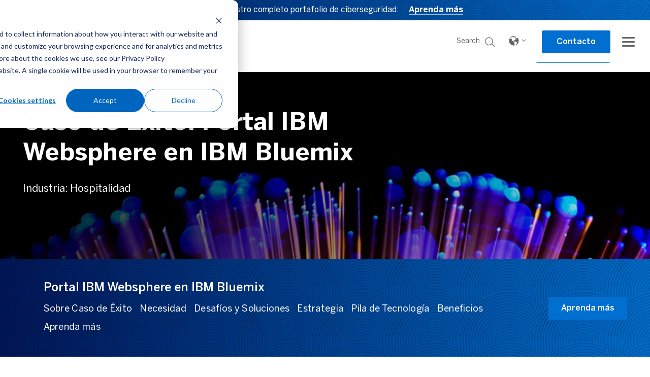

--- FILE ---
content_type: text/html; charset=UTF-8
request_url: https://www.nedigital.com/es/ibm-websphere-portal-on-ibm-bluemix
body_size: 21226
content:
<!doctype html><!--[if lt IE 7]> <html class="no-js lt-ie9 lt-ie8 lt-ie7" lang="es" > <![endif]--><!--[if IE 7]>    <html class="no-js lt-ie9 lt-ie8" lang="es" >        <![endif]--><!--[if IE 8]>    <html class="no-js lt-ie9" lang="es" >               <![endif]--><!--[if gt IE 8]><!--><html class="no-js" lang="es"><!--<![endif]--><head>
    <meta charset="utf-8">
    <meta http-equiv="X-UA-Compatible" content="IE=edge,chrome=1">
    <meta name="author" content="ne Digital, Inc.">
    <meta name="description" content="Lao Kao es la empresa detrás de la marca de restaurantes WOK.">
    <meta name="generator" content="HubSpot">
    <title>Caso de Éxito: IBM Websphere Portal en IBM Bluemix</title>
    <link rel="shortcut icon" href="https://www.nedigital.com/hubfs/NE%20Digital%20Feb%202017/Images/cropped-neconsulting_icon.png">
    
<meta name="viewport" content="width=device-width, initial-scale=1">

    <script src="/hs/hsstatic/jquery-libs/static-1.4/jquery/jquery-1.11.2.js"></script>
<script>hsjQuery = window['jQuery'];</script>
    <meta property="og:description" content="Lao Kao es la empresa detrás de la marca de restaurantes WOK.">
    <meta property="og:title" content="Caso de Éxito: IBM Websphere Portal en IBM Bluemix">
    <meta name="twitter:description" content="Lao Kao es la empresa detrás de la marca de restaurantes WOK.">
    <meta name="twitter:title" content="Caso de Éxito: IBM Websphere Portal en IBM Bluemix">

    

    
    <style>
a.cta_button{-moz-box-sizing:content-box !important;-webkit-box-sizing:content-box !important;box-sizing:content-box !important;vertical-align:middle}.hs-breadcrumb-menu{list-style-type:none;margin:0px 0px 0px 0px;padding:0px 0px 0px 0px}.hs-breadcrumb-menu-item{float:left;padding:10px 0px 10px 10px}.hs-breadcrumb-menu-divider:before{content:'›';padding-left:10px}.hs-featured-image-link{border:0}.hs-featured-image{float:right;margin:0 0 20px 20px;max-width:50%}@media (max-width: 568px){.hs-featured-image{float:none;margin:0;width:100%;max-width:100%}}.hs-screen-reader-text{clip:rect(1px, 1px, 1px, 1px);height:1px;overflow:hidden;position:absolute !important;width:1px}
</style>

<link rel="stylesheet" href="/hs/hsstatic/cos-LanguageSwitcher/static-1.336/sass/LanguageSwitcher.css">
<link rel="stylesheet" href="https://www.nedigital.com/hubfs/hub_generated/module_assets/1/33258365993/1742162397650/module_Home_Banner_CM-2020.min.css">
<link rel="stylesheet" href="https://www.nedigital.com/hubfs/hub_generated/module_assets/1/33675487260/1742162404951/module_Private_Equity_Menu_Scrolling_CM.min.css">
    

    
<!--  Added by GoogleAnalytics integration -->
<script>
var _hsp = window._hsp = window._hsp || [];
_hsp.push(['addPrivacyConsentListener', function(consent) { if (consent.allowed || (consent.categories && consent.categories.analytics)) {
  (function(i,s,o,g,r,a,m){i['GoogleAnalyticsObject']=r;i[r]=i[r]||function(){
  (i[r].q=i[r].q||[]).push(arguments)},i[r].l=1*new Date();a=s.createElement(o),
  m=s.getElementsByTagName(o)[0];a.async=1;a.src=g;m.parentNode.insertBefore(a,m)
})(window,document,'script','//www.google-analytics.com/analytics.js','ga');
  ga('create','UA-3027951-16','auto');
  ga('send','pageview');
}}]);
</script>

<!-- /Added by GoogleAnalytics integration -->

<!--  Added by GoogleAnalytics4 integration -->
<script>
var _hsp = window._hsp = window._hsp || [];
window.dataLayer = window.dataLayer || [];
function gtag(){dataLayer.push(arguments);}

var useGoogleConsentModeV2 = true;
var waitForUpdateMillis = 1000;


if (!window._hsGoogleConsentRunOnce) {
  window._hsGoogleConsentRunOnce = true;

  gtag('consent', 'default', {
    'ad_storage': 'denied',
    'analytics_storage': 'denied',
    'ad_user_data': 'denied',
    'ad_personalization': 'denied',
    'wait_for_update': waitForUpdateMillis
  });

  if (useGoogleConsentModeV2) {
    _hsp.push(['useGoogleConsentModeV2'])
  } else {
    _hsp.push(['addPrivacyConsentListener', function(consent){
      var hasAnalyticsConsent = consent && (consent.allowed || (consent.categories && consent.categories.analytics));
      var hasAdsConsent = consent && (consent.allowed || (consent.categories && consent.categories.advertisement));

      gtag('consent', 'update', {
        'ad_storage': hasAdsConsent ? 'granted' : 'denied',
        'analytics_storage': hasAnalyticsConsent ? 'granted' : 'denied',
        'ad_user_data': hasAdsConsent ? 'granted' : 'denied',
        'ad_personalization': hasAdsConsent ? 'granted' : 'denied'
      });
    }]);
  }
}

gtag('js', new Date());
gtag('set', 'developer_id.dZTQ1Zm', true);
gtag('config', 'G-MKT3HVM1MG');
</script>
<script async src="https://www.googletagmanager.com/gtag/js?id=G-MKT3HVM1MG"></script>

<!-- /Added by GoogleAnalytics4 integration -->

    <link rel="canonical" href="https://www.nedigital.com/es/ibm-websphere-portal-on-ibm-bluemix">

<!-- Hotjar Tracking Code for www.nedigital.com -->
<script>
    (function(h,o,t,j,a,r){
        h.hj=h.hj||function(){(h.hj.q=h.hj.q||[]).push(arguments)};
        h._hjSettings={hjid:526191,hjsv:5};
        a=o.getElementsByTagName('head')[0];
        r=o.createElement('script');r.async=1;
        r.src=t+h._hjSettings.hjid+j+h._hjSettings.hjsv;
        a.appendChild(r);
    })(window,document,'//static.hotjar.com/c/hotjar-','.js?sv=');
</script>
<!-- Global site tag (gtag.js) - Google Analytics -->
<script async src="https://www.googletagmanager.com/gtag/js?id=G-MKT3HVM1MG"></script>
<script>
  window.dataLayer = window.dataLayer || [];
  function gtag(){dataLayer.push(arguments);}
  gtag('js', new Date());

  gtag('config', 'G-MKT3HVM1MG');
</script>

<!-- Google Tag Manager -->
<script>(function(w,d,s,l,i){w[l]=w[l]||[];w[l].push({'gtm.start':
new Date().getTime(),event:'gtm.js'});var f=d.getElementsByTagName(s)[0],
j=d.createElement(s),dl=l!='dataLayer'?'&l='+l:'';j.async=true;j.src=
'https://www.googletagmanager.com/gtm.js?id='+i+dl;f.parentNode.insertBefore(j,f);
})(window,document,'script','dataLayer','GTM-K327KPL2');</script>
<!-- End Google Tag Manager -->
<meta property="og:url" content="https://www.nedigital.com/es/ibm-websphere-portal-on-ibm-bluemix">
<meta name="twitter:card" content="summary">
<meta http-equiv="content-language" content="es">
<link rel="alternate" hreflang="en" href="https://www.nedigital.com/en/ibm-websphere-portal-on-ibm-bluemix">
<link rel="alternate" hreflang="es" href="https://www.nedigital.com/es/ibm-websphere-portal-on-ibm-bluemix">
<link rel="stylesheet" href="//7052064.fs1.hubspotusercontent-na1.net/hubfs/7052064/hub_generated/template_assets/DEFAULT_ASSET/1767118704405/template_layout.min.css">


<link rel="stylesheet" href="https://www.nedigital.com/hubfs/hub_generated/template_assets/1/33200831520/1742038772095/template_nedigital_2020.css">




</head>
<body class="white-nav case-stydy-one new-mega   hs-content-id-52602284106 hs-landing-page hs-page " style="">
    <div class="header-container-wrapper">
    <div class="header-container container-fluid">

<div class="row-fluid-wrapper row-depth-1 row-number-1 ">
<div class="row-fluid ">
<div class="span12 widget-span widget-type-cell " style="" data-widget-type="cell" data-x="0" data-w="12">

<div class="row-fluid-wrapper row-depth-1 row-number-2 ">
<div class="row-fluid ">
<div class="span12 widget-span widget-type-global_group " style="" data-widget-type="global_group" data-x="0" data-w="12">
<div class="" data-global-widget-path="generated_global_groups/36574993279.html"><div class="row-fluid-wrapper row-depth-1 row-number-1 ">
<div class="row-fluid ">
<div class="span12 widget-span widget-type-cell main-header-container" style="" data-widget-type="cell" data-x="0" data-w="12">

<div class="row-fluid-wrapper row-depth-1 row-number-2 ">
<div class="row-fluid ">
<div class="span12 widget-span widget-type-cell english-header test" style="    display:block " data-widget-type="cell" data-x="0" data-w="12">

<div class="row-fluid-wrapper row-depth-1 row-number-3 ">
<div class="row-fluid ">
<div class="span12 widget-span widget-type-custom_widget global-top-bar" style="" data-widget-type="custom_widget" data-x="0" data-w="12">
<div id="hs_cos_wrapper_module_160139614978800" class="hs_cos_wrapper hs_cos_wrapper_widget hs_cos_wrapper_type_module" style="" data-hs-cos-general-type="widget" data-hs-cos-type="module"><div class="top-bar english-v section-bg all-text-white" style="background-image:url(https://www.nedigital.com/hubfs/neDigital_Assets_2020/Menu%20Pattern%20Bg.png)">
  <div class="widget-span widget-type-cell wrapper">
    <div class="row-fluid-wrapper">
      <div class="row-flui">
        <div class="text align-center text-margin-zero">
          <p>Conozca nuestro completo portafolio de ciberseguridad: <a href="https://www.nedigital.com/es/cybersecurity" rel="noopener" target="_blank">Aprenda más</a></p>
        </div>
      </div>
    </div>
  </div>
</div></div>

</div><!--end widget-span -->
</div><!--end row-->
</div><!--end row-wrapper -->

<div class="row-fluid-wrapper row-depth-1 row-number-4 ">
<div class="row-fluid ">
<div class="span12 widget-span widget-type-cell header-section" style="" data-widget-type="cell" data-x="0" data-w="12">

<div class="row-fluid-wrapper row-depth-1 row-number-5 ">
<div class="row-fluid ">
<div class="span12 widget-span widget-type-cell header-wrapper equal-height-container" style="" data-widget-type="cell" data-x="0" data-w="12">

<div class="row-fluid-wrapper row-depth-2 row-number-1 ">
<div class="row-fluid ">
<div class="span2 widget-span widget-type-cell vertical-center tab-logo" style="" data-widget-type="cell" data-x="0" data-w="2">

<div class="row-fluid-wrapper row-depth-2 row-number-2 ">
<div class="row-fluid ">
<div class="span12 widget-span widget-type-custom_widget logo desktop" style="" data-widget-type="custom_widget" data-x="0" data-w="12">
<div id="hs_cos_wrapper_module_1596454668786199" class="hs_cos_wrapper hs_cos_wrapper_widget hs_cos_wrapper_type_module widget-type-linked_image" style="" data-hs-cos-general-type="widget" data-hs-cos-type="module">
    






  



<span id="hs_cos_wrapper_module_1596454668786199_" class="hs_cos_wrapper hs_cos_wrapper_widget hs_cos_wrapper_type_linked_image" style="" data-hs-cos-general-type="widget" data-hs-cos-type="linked_image"><a href="https://www.nedigital.com/en/" target="_parent" id="hs-link-module_1596454668786199_" style="border-width:0px;border:0px;"><img src="https://www.nedigital.com/hubfs/neDigital_Assets_2020/neDigital.svg" class="hs-image-widget " style="max-width: 100%; height: auto;" alt="neDigital" title="neDigital"></a></span></div>

   </div><!--end widget-span -->
    </div><!--end row-->
</div><!--end row-wrapper -->

<div class="row-fluid-wrapper row-depth-2 row-number-3 ">
<div class="row-fluid ">
<div class="span12 widget-span widget-type-custom_widget mobile-logo" style="display:none;" data-widget-type="custom_widget" data-x="0" data-w="12">
<div id="hs_cos_wrapper_module_159775585728335" class="hs_cos_wrapper hs_cos_wrapper_widget hs_cos_wrapper_type_module widget-type-linked_image" style="" data-hs-cos-general-type="widget" data-hs-cos-type="module">
    






  



<span id="hs_cos_wrapper_module_159775585728335_" class="hs_cos_wrapper hs_cos_wrapper_widget hs_cos_wrapper_type_linked_image" style="" data-hs-cos-general-type="widget" data-hs-cos-type="linked_image"><a href="https://www.nedigital.com/en/" target="_parent" id="hs-link-module_159775585728335_" style="border-width:0px;border:0px;"><img src="https://www.nedigital.com/hubfs/neDigital_Assets_2020/neDigital_white_logo.svg" class="hs-image-widget " style="max-width: 100%; height: auto;" alt="neDigital_white_logo" title="neDigital_white_logo"></a></span></div>

   </div><!--end widget-span -->
    </div><!--end row-->
</div><!--end row-wrapper -->

</div><!--end widget-span -->
<div class="span7 widget-span widget-type-cell vertical-center menu-col" style="" data-widget-type="cell" data-x="2" data-w="7">

<div class="row-fluid-wrapper row-depth-2 row-number-4 ">
<div class="row-fluid ">
<div class="span12 widget-span widget-type-custom_widget menu custom-menu-primary" style="" data-widget-type="custom_widget" data-x="0" data-w="12">
<div id="hs_cos_wrapper_module_1596454738132259" class="hs_cos_wrapper hs_cos_wrapper_widget hs_cos_wrapper_type_module widget-type-menu" style="" data-hs-cos-general-type="widget" data-hs-cos-type="module">
<span id="hs_cos_wrapper_module_1596454738132259_" class="hs_cos_wrapper hs_cos_wrapper_widget hs_cos_wrapper_type_menu" style="" data-hs-cos-general-type="widget" data-hs-cos-type="menu"><div id="hs_menu_wrapper_module_1596454738132259_" class="hs-menu-wrapper active-branch flyouts hs-menu-flow-horizontal" role="navigation" data-sitemap-name="default" data-menu-id="33201767422" aria-label="Navigation Menu">
 <ul role="menu">
  <li class="hs-menu-item hs-menu-depth-1 hs-item-has-children" role="none"><a href="https://www.nedigital.com/en/private-equity-it" aria-haspopup="true" aria-expanded="false" role="menuitem">Private Equity IT</a>
   <ul role="menu" class="hs-menu-children-wrapper">
    <li class="hs-menu-item hs-menu-depth-2" role="none"><a href="javascript:;" role="menuitem"></a></li>
   </ul></li>
  <li class="hs-menu-item hs-menu-depth-1 hs-item-has-children" role="none"><a href="https://www.nedigital.com/en/cybersecurity" aria-haspopup="true" aria-expanded="false" role="menuitem">Cybersecurity</a>
   <ul role="menu" class="hs-menu-children-wrapper">
    <li class="hs-menu-item hs-menu-depth-2" role="none"><a href="javascript:;" role="menuitem"></a></li>
   </ul></li>
  <li class="hs-menu-item hs-menu-depth-1 hs-item-has-children" role="none"><a href="https://www.nedigital.com/en/compliance" aria-haspopup="true" aria-expanded="false" role="menuitem">Compliance</a>
   <ul role="menu" class="hs-menu-children-wrapper">
    <li class="hs-menu-item hs-menu-depth-2" role="none"><a href="javascript:;" role="menuitem"></a></li>
   </ul></li>
  <li class="hs-menu-item hs-menu-depth-1 hs-item-has-children" role="none"><a href="https://www.nedigital.com/en/microsoft365" aria-haspopup="true" aria-expanded="false" role="menuitem">Microsoft 365</a>
   <ul role="menu" class="hs-menu-children-wrapper">
    <li class="hs-menu-item hs-menu-depth-2" role="none"><a href="javascript:;" role="menuitem"></a></li>
   </ul></li>
  <li class="hs-menu-item hs-menu-depth-1 hs-item-has-children" role="none"><a href="https://www.nedigital.com/en/azure" aria-haspopup="true" aria-expanded="false" role="menuitem">Azure</a>
   <ul role="menu" class="hs-menu-children-wrapper">
    <li class="hs-menu-item hs-menu-depth-2" role="none"><a href="javascript:;" role="menuitem"></a></li>
   </ul></li>
  <li class="hs-menu-item hs-menu-depth-1" role="none"><a href="https://www.nedigital.com/en/blog" role="menuitem">Blog</a></li>
 </ul>
</div></span></div>

   </div><!--end widget-span -->
    </div><!--end row-->
</div><!--end row-wrapper -->

</div><!--end widget-span -->
<div class="span3 widget-span widget-type-cell vertical-center equal-height-container search" style="" data-widget-type="cell" data-x="9" data-w="3">

<div class="row-fluid-wrapper row-depth-2 row-number-5 ">
<div class="row-fluid ">
<div class="span3 widget-span widget-type-custom_widget vertical-center tab-wsearch" style="" data-widget-type="custom_widget" data-x="0" data-w="3">
<div id="hs_cos_wrapper_module_1596454950410424" class="hs_cos_wrapper hs_cos_wrapper_widget hs_cos_wrapper_type_module" style="" data-hs-cos-general-type="widget" data-hs-cos-type="module">

<div class="hs-search-field"> 
    <div class="hs-search-field__bar"> 
      <form action="/hs-search-results">
        
        <input type="text" class="hs-search-field__input" name="term" autocomplete="off" aria-label="Search" placeholder="Search...">
        
        
          <input type="hidden" name="type" value="SITE_PAGE">
        
        
        
          <input type="hidden" name="type" value="BLOG_POST">
          <input type="hidden" name="type" value="LISTING_PAGE">
        
        

        
        <button title="Click To Search">
          <img src="https://www.nedigital.com/hubfs/neDigital_Assets_2020/search.svg" alt="search icon">
        </button>
        <div class="close"><p>Cancel</p><img style="display:none;" src="https://www.nedigital.com/hubfs/neDigital_Assets_2020/return.svg" alt="return"></div>
      
      </form>
      <div class="search">
        <p>
          Search <span>
          <img src="https://www.nedigital.com/hubfs/neDigital_Assets_2020/search.svg" alt="search icon 2">
          </span>
        </p> 
      </div>
    </div>
    <ul class="hs-search-field__suggestions"></ul>
</div></div>

   </div><!--end widget-span -->
<div class="span2 widget-span widget-type-cell " style="" data-widget-type="cell" data-x="3" data-w="2">

<div class="row-fluid-wrapper row-depth-2 row-number-6 ">
    <div class="row-fluid ">
<div class="span12 widget-span widget-type-custom_widget language align-center tab-language normale-page" style="" data-widget-type="custom_widget" data-x="0" data-w="12">
<div id="hs_cos_wrapper_module_160225555578685" class="hs_cos_wrapper hs_cos_wrapper_widget hs_cos_wrapper_type_module widget-type-language_switcher" style="" data-hs-cos-general-type="widget" data-hs-cos-type="module"><span id="hs_cos_wrapper_module_160225555578685_" class="hs_cos_wrapper hs_cos_wrapper_widget hs_cos_wrapper_type_language_switcher" style="" data-hs-cos-general-type="widget" data-hs-cos-type="language_switcher"><div class="lang_switcher_class">
   <div class="globe_class" onclick="">
       <ul class="lang_list_class">
           <li>
               <a class="lang_switcher_link" data-language="es" lang="es" href="https://www.nedigital.com/es/ibm-websphere-portal-on-ibm-bluemix">Español</a>
           </li>
           <li>
               <a class="lang_switcher_link" data-language="en" lang="en" href="https://www.nedigital.com/en/ibm-websphere-portal-on-ibm-bluemix">English</a>
           </li>
       </ul>
   </div>
</div></span></div>

       </div><!--end widget-span -->
        </div><!--end row-->
</div><!--end row-wrapper -->

   </div><!--end widget-span -->
<div class="span5 widget-span widget-type-custom_widget vertical-center header-cta align-right tab-cta" style="" data-widget-type="custom_widget" data-x="5" data-w="5">
<div id="hs_cos_wrapper_module_1596454889794395" class="hs_cos_wrapper hs_cos_wrapper_widget hs_cos_wrapper_type_module widget-type-rich_text" style="" data-hs-cos-general-type="widget" data-hs-cos-type="module"><span id="hs_cos_wrapper_module_1596454889794395_" class="hs_cos_wrapper hs_cos_wrapper_widget hs_cos_wrapper_type_rich_text" style="" data-hs-cos-general-type="widget" data-hs-cos-type="rich_text"><a href="https://www.nedigital.com/en/contact-us/en-gb/" class="cta_button">Contact Us</a></span></div>

   </div><!--end widget-span -->
<div class="span2 widget-span widget-type-custom_widget vertical-center tab-bar" style="" data-widget-type="custom_widget" data-x="10" data-w="2">
<div id="hs_cos_wrapper_module_1596455213129679" class="hs_cos_wrapper hs_cos_wrapper_widget hs_cos_wrapper_type_module" style="" data-hs-cos-general-type="widget" data-hs-cos-type="module"><div class="side-bar">
  <div class="overlay"></div>
  <div class="widget-span widget-type-cell wrapper">
    <div class="row-fluid-wrapper">
      <div class="row-fluid">
        <div class="open-icon">
          <div class="bar-icon align-right">
    </div>
        </div>
        <div class="menu-items">
          <div class="close-icon align-right">
            <img src="https://www.nedigital.com/hubfs/neDigital_Assets_2020/close_icon.svg" alt="Close Icon">
          </div>
          <div class="sidebar-menu sidebar-menu-primary">
            <span id="hs_cos_wrapper_module_1596455213129679_" class="hs_cos_wrapper hs_cos_wrapper_widget hs_cos_wrapper_type_menu" style="" data-hs-cos-general-type="widget" data-hs-cos-type="menu"><div id="hs_menu_wrapper_module_1596455213129679_" class="hs-menu-wrapper active-branch flyouts hs-menu-flow-horizontal" role="navigation" data-sitemap-name="default" data-menu-id="33209181365" aria-label="Navigation Menu">
 <ul role="menu">
  <li class="hs-menu-item hs-menu-depth-1" role="none"><a href="https://www.nedigital.com/en/blog" role="menuitem">Blog</a></li>
  <li class="hs-menu-item hs-menu-depth-1 hs-item-has-children" role="none"><a href="javascript:;" aria-haspopup="true" aria-expanded="false" role="menuitem">Private Equity IT</a>
   <ul role="menu" class="hs-menu-children-wrapper">
    <li class="hs-menu-item hs-menu-depth-2" role="none"><a href="https://www.nedigital.com/en/private-equity-it" role="menuitem">Overview of Private Equity IT</a></li>
    <li class="hs-menu-item hs-menu-depth-2" role="none"><a href="https://www.nedigital.com/en/it-due-diligence" role="menuitem">IT Due Diligence</a></li>
    <li class="hs-menu-item hs-menu-depth-2" role="none"><a href="https://www.nedigital.com/en/it-integration-for-ma" role="menuitem">IT Integration for M&amp;A</a></li>
    <li class="hs-menu-item hs-menu-depth-2" role="none"><a href="https://www.nedigital.com/en/it-integrations-for-carve-outs" role="menuitem">IT Integration for Carve-Outs</a></li>
   </ul></li>
  <li class="hs-menu-item hs-menu-depth-1 hs-item-has-children" role="none"><a href="javascript:;" aria-haspopup="true" aria-expanded="false" role="menuitem">Cybersecurity</a>
   <ul role="menu" class="hs-menu-children-wrapper">
    <li class="hs-menu-item hs-menu-depth-2" role="none"><a href="https://www.nedigital.com/en/cybersecurity" role="menuitem">Cybersecurity Services Portfolio</a></li>
    <li class="hs-menu-item hs-menu-depth-2" role="none"><a href="https://www.nedigital.com/en/cybersecurity-assessment" role="menuitem">Cybersecurity Assessment</a></li>
    <li class="hs-menu-item hs-menu-depth-2" role="none"><a href="https://www.nedigital.com/en/cybersecurity_roadmap" role="menuitem">Cybersecurity Strategy and Roadmap</a></li>
    <li class="hs-menu-item hs-menu-depth-2" role="none"><a href="https://www.nedigital.com/en/managed-cybersecurity-services" role="menuitem">Cybersecurity Managed Services</a></li>
   </ul></li>
  <li class="hs-menu-item hs-menu-depth-1 hs-item-has-children" role="none"><a href="javascript:;" aria-haspopup="true" aria-expanded="false" role="menuitem">Compliance</a>
   <ul role="menu" class="hs-menu-children-wrapper">
    <li class="hs-menu-item hs-menu-depth-2" role="none"><a href="https://www.nedigital.com/en/compliance" role="menuitem">Compliance Services Portfolio</a></li>
    <li class="hs-menu-item hs-menu-depth-2" role="none"><a href="https://www.nedigital.com/en/compliance-assessment" role="menuitem">Compliance Assessment</a></li>
    <li class="hs-menu-item hs-menu-depth-2" role="none"><a href="https://www.nedigital.com/en/compliance-roadmap" role="menuitem">Compliance Roadmap</a></li>
    <li class="hs-menu-item hs-menu-depth-2" role="none"><a href="https://www.nedigital.com/en/compliance-managed-services" role="menuitem">Compliance Managed Services</a></li>
   </ul></li>
  <li class="hs-menu-item hs-menu-depth-1 hs-item-has-children" role="none"><a href="javascript:;" aria-haspopup="true" aria-expanded="false" role="menuitem">Microsoft 365</a>
   <ul role="menu" class="hs-menu-children-wrapper">
    <li class="hs-menu-item hs-menu-depth-2" role="none"><a href="https://www.nedigital.com/en/microsoft365" role="menuitem">Microsoft 365 Services Portfolio</a></li>
    <li class="hs-menu-item hs-menu-depth-2" role="none"><a href="https://www.nedigital.com/en/microsoft365_assessment" role="menuitem">Microsoft 365 Assessment</a></li>
    <li class="hs-menu-item hs-menu-depth-2" role="none"><a href="https://www.nedigital.com/en/microsoft365-roadmap" role="menuitem">Microsoft 365 Roadmap</a></li>
    <li class="hs-menu-item hs-menu-depth-2" role="none"><a href="https://www.nedigital.com/en/microsoft365-managed-services" role="menuitem">Microsoft 365 Managed Services</a></li>
   </ul></li>
  <li class="hs-menu-item hs-menu-depth-1 hs-item-has-children" role="none"><a href="javascript:;" aria-haspopup="true" aria-expanded="false" role="menuitem">Azure</a>
   <ul role="menu" class="hs-menu-children-wrapper">
    <li class="hs-menu-item hs-menu-depth-2" role="none"><a href="https://www.nedigital.com/en/azure" role="menuitem">Azure Services Portfolio</a></li>
    <li class="hs-menu-item hs-menu-depth-2" role="none"><a href="/it-infrastructure-operations-assessments" role="menuitem">Azure Assessment</a></li>
    <li class="hs-menu-item hs-menu-depth-2" role="none"><a href="/it-infrastructure-strategy-and-roadmap" role="menuitem">Azure Roadmap</a></li>
    <li class="hs-menu-item hs-menu-depth-2" role="none"><a href="https://www.nedigital.com/en/azure-managed-services" role="menuitem">Azure Managed Services</a></li>
   </ul></li>
  <li class="hs-menu-item hs-menu-depth-1 hs-item-has-children" role="none"><a href="javascript:;" aria-haspopup="true" aria-expanded="false" role="menuitem">Company</a>
   <ul role="menu" class="hs-menu-children-wrapper">
    <li class="hs-menu-item hs-menu-depth-2" role="none"><a href="https://www.nedigital.com/en/company" role="menuitem">Company Overview</a></li>
    <li class="hs-menu-item hs-menu-depth-2" role="none"><a href="https://www.nedigital.com/en/about-us" role="menuitem">Company Details</a></li>
    <li class="hs-menu-item hs-menu-depth-2" role="none"><a href="https://www.nedigital.com/en/case-study" role="menuitem">Case Studies</a></li>
    <li class="hs-menu-item hs-menu-depth-2" role="none"><a href="https://www.nedigital.com/en/partners" role="menuitem">Partners</a></li>
    <li class="hs-menu-item hs-menu-depth-2" role="none"><a href="https://www.nedigital.com/en/press" role="menuitem">Press</a></li>
    <li class="hs-menu-item hs-menu-depth-2" role="none"><a href="https://www.nedigital.com/en/career" role="menuitem">Careers</a></li>
    <li class="hs-menu-item hs-menu-depth-2" role="none"><a href="https://www.nedigital.com/en/contact-us" role="menuitem">Contact Us</a></li>
   </ul></li>
  <li class="hs-menu-item hs-menu-depth-1" role="none"><a href="https://www.nedigital.com/en/support" role="menuitem">Support</a></li>
  <li class="hs-menu-item hs-menu-depth-1" role="none"><a href="https://www.nedigital.com/en/landing-page" role="menuitem">Learn More</a></li>
 </ul>
</div></span>
          </div>
        </div>
      </div>
    </div>
  </div>
</div></div>

   </div><!--end widget-span -->
    </div><!--end row-->
</div><!--end row-wrapper -->

</div><!--end widget-span -->
</div><!--end row-->
</div><!--end row-wrapper -->

</div><!--end widget-span -->
</div><!--end row-->
</div><!--end row-wrapper -->

<div class="row-fluid-wrapper row-depth-1 row-number-1 ">
<div class="row-fluid ">
<div class="span12 widget-span widget-type-custom_widget " style="" data-widget-type="custom_widget" data-x="0" data-w="12">
<div id="hs_cos_wrapper_module_1596456179723688" class="hs_cos_wrapper hs_cos_wrapper_widget hs_cos_wrapper_type_module" style="" data-hs-cos-general-type="widget" data-hs-cos-type="module"><script src="https://kit.fontawesome.com/1f1e2b3a79.js" crossorigin="anonymous"></script>
<!-- Slick Slider CDN -->
<link rel="stylesheet" type="text/css" href="https://www.nedigital.com/hubfs/neDigital_Assets_2020/third_party_cdns/slick_minified.css">
<script type="text/javascript" src="https://www.nedigital.com/hubfs/neDigital_Assets_2020/third_party_cdns/slick.js"></script>
<!-- Fontawesome CDn -->
<link rel="stylesheet" href="https://use.fontawesome.com/releases/v5.8.2/css/all.css" integrity="sha384-oS3vJWv+0UjzBfQzYUhtDYW+Pj2yciDJxpsK1OYPAYjqT085Qq/1cq5FLXAZQ7Ay" crossorigin="anonymous">
<!-- FancyBox CDN -->
<link rel="stylesheet" href="https://www.nedigital.com/hubfs/neDigital_Assets_2020/third_party_cdns/jquery.fancybox.min.css">
<script src="https://www.nedigital.com/hubfs/neDigital_Assets_2020/third_party_cdns/jquery.fancybox.min.js"></script>
<!-- Counter CDN -->
<script src="https://www.nedigital.com/hubfs/neDigital_Assets_2020/third_party_cdns/countercdnone.js"></script>
<script src="https://www.nedigital.com/hubfs/neDigital_Assets_2020/third_party_cdns/countercdntwo.js"></script>
<!-- Mega Menu Functionality JS Code -->
<script>
$(function(){
let url = window.location.href;
//     let jh = url.split('/');
//     if (jh[3] === 'en') {
//       $('body').addClass('english');
//     }
//     else if (jh[3] === 'es') {
//       $('body').addClass('spanish');
//     }
//     else {
//       $('body').addClass('english');
//     }
/*=== Popup Form JS Code ===*/
setTimeout(function(){
$(".pop-up-cta .cta_button").on('click',function(e){
$("body").addClass("show-popup");
e.preventDefault();
});
$(".popup-cm .form-body .close").on('click',function(e){
$("body").removeClass("show-popup");
});
},2000);
/*=== Gmail & Hitmail Validation Script ==*/
/* Commented out by Technical Consultant Matt Cruz 6/30/22, this script requires that only gmail or hotmail sign up, use default validation tools instead */
/*    setTimeout(function(){
$('.contact-form input[type="submit"]').on('click',function(e){
let target_value = $('.contact-form input[type="email"]').val();
if ( target_value.indexOf('gmail')!= -1 || target_value.indexOf('hotmail')!= -1) {
return true;
}
else {
$('body').addClass('show-notification');
setTimeout(function(){
$('body').removeClass('show-notification');
},2000);
return false;
}
});
},2000);
*/
/*=== Hybrid Cloud Express For IBM Cloud Page Three Download Popup JS Code ===*/
setTimeout(function(){
$(".service-overview .item-1 .pop-up .cta_button").on('click',function(e){
$("body").addClass("sizing-popup");
e.preventDefault();
});
$(".ibm-cloudd .popup-cm .form-body .close").on('click',function(e){
$("body").removeClass("sizing-popup");
});
},2000);
setTimeout(function(){
$(".service-overview .item-2 .pop-up .cta_button").on('click',function(e){
$("body").addClass("architecture-popup");
e.preventDefault();
});
$(".ibm-cloudd .popup-cm .form-body .close").on('click',function(e){
$("body").removeClass("architecture-popup");
});
},2000);
setTimeout(function(){
$(".service-overview .item-3 .pop-up .cta_button").on('click',function(e){
$("body").addClass("managed-popup");
e.preventDefault();
});
$(".ibm-cloudd .popup-cm .form-body .close").on('click',function(e){
$("body").removeClass("managed-popup");
});
},2000);
/*== On Click Mega Menu Close JS ==*/
$("body .mega-menu-cm .close-icon").on("click",function(){
$(this).closest("ul.hs-menu-children-wrapper").addClass("close-menu");
$("body.background-overlay").removeClass('background-overlay');
});
$(".header-section .menu .hs-menu-wrapper.hs-menu-flow-horizontal>ul>li.hs-menu-item").on("mouseover",function(){
$(".hs-menu-wrapper.hs-menu-flow-horizontal>ul li.hs-item-has-children>ul.hs-menu-children-wrapper.close-menu").removeClass("close-menu");
//$("h5.column-heading a").addClass("current");
});
/*=== Mega Menu Append Js ===*/
$(".mega-menu-one").slice().appendTo('.header-section .menu ul li.hs-item-has-children:first-child ul.hs-menu-children-wrapper');
$(".mega-menu-two").slice().appendTo('.header-section .menu ul li.hs-item-has-children:nth-child(2) ul.hs-menu-children-wrapper');
$(".mega-menu-three").slice().appendTo('.header-section .menu ul li.hs-item-has-children:nth-child(3) ul.hs-menu-children-wrapper');
$(".mega-menu-four").slice().appendTo('.header-section .menu ul li.hs-item-has-children:nth-child(4) ul.hs-menu-children-wrapper');
  $(".mega-menu-five").slice().appendTo('.header-section .menu ul li.hs-item-has-children:nth-child(5) ul.hs-menu-children-wrapper');
/*=== Two Col & Three Col Analyze and Show Hide JS Code ===*/
$("body .mega-menu-cm .taber-item .menu-item ul li").on("mouseover",function(){
let dt = $(this).attr("data-column");
if ( dt == "two-col" ) {
$("body .mega-menu-cm").removeClass("three-col");
$("body .mega-menu-cm").addClass("two-col");
}
else if (dt == "three-col") {
$("body .mega-menu-cm").removeClass("two-col");
$("body .mega-menu-cm").addClass("three-col");
}
});
/*=== First Level Column SHow Hide JS Code ===*/
$(".mega-menu-cm .taber-item .menu-item ul li").on("mouseover",function(){
$(this).closest('.row-fluid').find('.taber-item h5.column-heading a.current').removeClass('current');
let list_item = $(this).attr("list-item");
$(".mega-menu-cm.three-col.show-third-col").removeClass("show-third-col");
$("body .mega-menu-cm .menu-column-one .menu-section.current").removeClass("current");
$("body .mega-menu-cm .menu-column-two .text-body.current").removeClass("current");
$("body .mega-menu-cm .taber-item .menu-item ul li.current").removeClass("current");
$("body .mega-menu-cm .menu-column-one .menu-section ul li.current").removeClass("current");
$(this).addClass("current");
$(this).closest('.row-fluid').find('[id="' + list_item + '"]').addClass('current');
// $("#"+list_item).addClass('current');
});
/*=== Second Level Column Show Hide Js Code ===*/
$(".menu-column-one ul.sub-menu li").on("mouseover",function(){
$(this).closest(".body-space").find('h5.column-heading a.current').removeClass('current');
let item_list = $(this).attr("list-item");
$(".mega-menu-cm.three-col").addClass("show-third-col");
$("body .mega-menu-cm .menu-column-two .text-body.current").removeClass("current");
$(".menu-column-one ul.sub-menu li.current").removeClass("current");
$(this).addClass("current");
$(this).closest('.row-fluid').find('[id="' + item_list + '"]').addClass('current');
//$("#"+item_list).addClass('current');
});
$('.mega-menu-cm .taber-item .menu-item ul li[list-item="item-2"]').on('mouseenter',function(){
$('.menu-column-one.body-space div#item-2 ul.sub-menu li:first-child').addClass('current');
$('.menu-column-two.body-space div#subItem-8').addClass('current');
$('.mega-menu-cm').addClass('show-third-col');
});
$('.mega-menu-cm .taber-item .menu-item ul li[list-item="item-3"]').on('mouseenter',function(){
$('.menu-column-one.body-space div#item-3 ul.sub-menu li:first-child').addClass('current');
$('.menu-column-two.body-space div#subItem-7').addClass('current');
$('.mega-menu-cm').addClass('show-third-col');
});
/*== Side Bar Open & Close Js Code ==*/
$(".side-bar .open-icon").on('click',function(e){
$(".side-bar").toggleClass("open-sidebar");
$("body").toggleClass("show-sidebar");
e.stopPropagation();
});
$('body').click(function(){
$('.side-bar').removeClass('open-sidebar');  
$("body").removeClass("show-sidebar");    
});
$('.menu-items').click(function(e){
e.stopPropagation();
});
setTimeout(function(){
$(".side-bar .child-trigger").on('click',function(){
$(this).parent().toggleClass('active-item');
});
},200);
/*=== Sidebar Menu Child Item Open & Close Js ===*/
/** 
* Mobile Nav
*
* Hubspot Standard Toggle Menu
*/
$('.sidebar-menu-primary').addClass('js-enabled');
$('.sidebar-menu-primary .flyouts .hs-item-has-children > a').after(' <div class="child-trigger"><i></i></div>');
$('.mobile-trigger').click(function() {
$(this).next('.sidebar-menu-primary .hs-menu-wrapper').slideToggle(250);
$('body').toggleClass('mobile-open');
$('.child-trigger').removeClass('child-open');
$('.hs-menu-children-wrapper').slideUp(250);
return false;
});
$('.child-trigger').click(function() {
$(this).parent().siblings('.hs-item-has-children').find('.child-trigger').removeClass('child-open');
$(this).parent().siblings('.hs-item-has-children').find('.hs-menu-children-wrapper').slideUp(250);
$(this).next('.hs-menu-children-wrapper').slideToggle(250);
$(this).next('.hs-menu-children-wrapper').children('.hs-item-has-children').find('.hs-menu-children-wrapper').slideUp(250);
$(this).next('.hs-menu-children-wrapper').children('.hs-item-has-children').find('.child-trigger').removeClass('child-open');
$(this).toggleClass('child-open');
return false;
});
});
</script></div>

</div><!--end widget-span -->
</div><!--end row-->
</div><!--end row-wrapper -->

<div class="row-fluid-wrapper row-depth-1 row-number-2 ">
<div class="row-fluid ">
<div class="span12 widget-span widget-type-custom_widget mega-menu-one english-mega" style="" data-widget-type="custom_widget" data-x="0" data-w="12">
<div id="hs_cos_wrapper_module_1600515306247164" class="hs_cos_wrapper hs_cos_wrapper_widget hs_cos_wrapper_type_module" style="" data-hs-cos-general-type="widget" data-hs-cos-type="module"><div class="mega-menu-cm two-col private" style="background-color:#ffffff">
  <div class="bg-color"></div>
  <div class="widget-span widget-type-cell wrapper equal-height-container">
    <div class="row-fluid-wrapper">
      <div class="row-fluid">
        
        <div class="taber-item body-space">
        
          <div class="menu-item">
            <ul>
              <li data-column="two-col" list-item="item-9" class="icon current"><a href="/en/private-equity-it" class="current">Overview Of Private Equity IT</a></li>
              <li data-column="two-col" list-item="item-1" class="icon"><a href="/en/it-due-diligence">IT Due Diligence</a></li>
              <li data-column="two-col" list-item="item-4" class="icon"><a href="/en/it-integration-for-ma">IT Integrations For M&amp;A</a></li>
              <li data-column="two-col" list-item="item-5" class="icon"><a href="/en/it-integrations-for-carve-outs">IT Integrations For Carve-Outs</a></li>
            </ul>
          </div>
        </div>
        
        
        <div class="menu-column-two body-space">
          <div class="text-body current" id="item-9">
            <div class="top-section">
              <span class="menu_head">
                Private Equity IT Services from ne Digital
              </span>
              <p>
                Fully managed IT solutions to take your Private Equity portfolio companies to the next level.
              </p>
              <a href="/en/private-equity-it" class="cta_button">Learn More</a>
            </div>
            <div class="menu-image-section">
              <div class="menu-column">
                
              </div>
              <div class="image-column">
                <img src="https://www.nedigital.com/hubfs/Group%2025111.svg" alt="Private Equity IT">
              </div>
            </div>
          </div>
          <div class="text-body" id="item-1">
            <div class="top-section">
              <span class="menu_head">
                IT Due Diligence For Private Equity Transactions
              </span>
              <p>
                Assess critical IT functions for a 360-degree overview of IT costs, risks, value creation opportunities, and an accurate Total Cost of Ownership (TCO) understanding!
              </p>
              <a href="/en/it-due-diligence" class="cta_button">Learn More</a>
            </div>
            <div class="menu-image-section">
              <div class="menu-column">
                
              </div>
              <div class="image-column">
                <img src="https://www.nedigital.com/hubfs/Group%202512.svg" alt="Due Diligence">
              </div>
            </div>
          </div>
          <div class="text-body" id="item-4">
            <div class="top-section">
              <span class="menu_head">
                IT Integration For Mergers And Acquisitions
              </span>
              <p>
                Overcome integration challenges after M&amp;A with dedicated IT support that brings together systems, businesses processes, financial infrastructures, and people.  
              </p>
              <a href="/en/it-integration-for-ma" class="cta_button">Learn More</a>
            </div>
            <div class="menu-image-section">
              <div class="menu-column">
                 
              </div>
              <div class="image-column">
                <img src="https://www.nedigital.com/hubfs/Group%202513.svg" alt="IT integration">
              </div>
            </div>
          </div>
          <div class="text-body" id="item-5">
            <div class="top-section">
              <span class="menu_head">
                IT Integration Services For Carve-outs
              </span>
              <p>
                Leverage expert methodologies, experience, and knowledge that has powered thousands of financial transactions, mitigating risks at every carve-out stage.  
              </p>
              <a href="/en/it-integrations-for-carve-outs" class="cta_button">Learn More</a>
            </div>
            <div class="menu-image-section">
              <div class="menu-column">
                
              </div>
              <div class="image-column">
                <img src="https://www.nedigital.com/hubfs/Group%202516.svg" alt="IT integration">
              </div>
            </div>
          </div>
          </div>
          <div class="close-icon" title="Click To Close">
            <img src="https://www.nedigital.com/hubfs/neDigital_Assets_2020/fonts/Close%20Icon.svg" alt="close icon">
          </div>
        </div>
      </div>
    </div>
  </div></div>

</div><!--end widget-span -->
</div><!--end row-->
</div><!--end row-wrapper -->

<div class="row-fluid-wrapper row-depth-1 row-number-3 ">
<div class="row-fluid ">
<div class="span12 widget-span widget-type-custom_widget mega-menu-two english-mega" style="" data-widget-type="custom_widget" data-x="0" data-w="12">
<div id="hs_cos_wrapper_module_1600515316217166" class="hs_cos_wrapper hs_cos_wrapper_widget hs_cos_wrapper_type_module" style="" data-hs-cos-general-type="widget" data-hs-cos-type="module"><div class="mega-menu-cm two-col cybersecurity" style="background-color:#ffffff">
  <div class="bg-color"></div>
  <div class="widget-span widget-type-cell wrapper equal-height-container">
    <div class="row-fluid-wrapper">
      <div class="row-fluid">
        
        <div class="taber-item body-space">
         
          <div class="menu-item">
            <ul>
              <li data-column="two-col" list-item="item-4" class="icon current"><a href="/en/cybersecurity" class="current">Cybersecurity Services Portfolio</a></li>
              <li data-column="two-col" list-item="item-1" class="icon"><a href="/en/cybersecurity_assessment">Cybersecurity Assessment</a></li>
              <li data-column="two-col" list-item="item-5" class="icon"><a href="/en/penetration-testing-service">Cybersecurity Penetration Testing</a></li>
              <li data-column="two-col" list-item="item-2" class="icon"><a href="/en/cybersecurity_roadmap">Cybersecurity Strategy and Roadmap</a></li>
              <li data-column="two-col" list-item="item-3" class="icon"><a href="/en/cybersecurity_managed_services">Cybersecurity Managed Services</a></li>
            </ul>
          </div>
        </div>
        
        <div class="menu-column-one body-space">
          <div class="menu-section current" id="itemm-2">
            <span class="column-heading">
              
              <a href="/cybersecurity" class="current">Overview Cybersecurity</a>
            </span>
            <ul class="sub-menu">
              <li class="icon" list-item="subItem-1"><a href="#">Cybersecurity Assessment</a></li>
              <li class="icon" list-item="subItem-2"><a href="#">Cybersecurity Roadmap</a></li>
              <li class="icon" list-item="subItem-3"><a href="#">Cybersecurity Managed Services</a></li>
            </ul>
          </div>
          <div class="menu-section" id="itemm-3">
            <span class="column-heading">
              Overview IT Operations
            </span>
            <ul class="sub-menu">
              <li class="icon" list-item="subItem-4"><a href="#">IT Infrastructure &amp; Operations Assessment</a></li>
              <li class="icon" list-item="subItem-5"><a href="#">IT Infrastructure &amp; Operations Strategy and Roadmap</a></li>
              <li class="icon" list-item="subItem-6"><a href="#">IT Infrastructure &amp; Operations Managed Services</a></li>
            </ul>
          </div>
        </div>
        
        <div class="menu-column-two body-space">
          <div class="text-body current" id="item-4">
            <div class="top-section">
                <span class="menu_head">
                Cybersecurity Services from ne Digital
              </span>
              <p>
                Creating business value by protecting critical IT systems through entire data lifecycles.  
              </p>
              <a href="/en/cybersecurity" class="cta_button">Learn More</a>
            </div>
            <div class="menu-image-section">
              <div class="menu-column">
                
              </div>
              <div class="image-column">
                <img src="https://www.nedigital.com/hubfs/neDigital_Assets_2020/cyber%20security%20services%20blue.svg" alt="Cybersecurity Services">
              </div>
            </div>
          </div>
          <div class="text-body" id="item-1">
            <div class="top-section">
                <span class="menu_head">
                Cybersecurity Assessment: CS Lighthouse DETECT
              </span>
              <p>
                Find unchecked security threats that might be harming your business, empowering your IT infrastructure towards a robust defence framework.  
              </p>
              <a href="/en/cybersecurity_assessment" class="cta_button">Learn More</a>
            </div>
            <div class="menu-image-section">
              <div class="menu-column">
                
              </div>
              <div class="image-column">
                <img src="https://www.nedigital.com/hubfs/neDigital_Assets_2020/cybersecurity%20asses%20blue.svg" alt="Cybersecurity Assessment">
              </div>
            </div>
          </div>
          <div class="text-body" id="item-5">
            <div class="top-section">
                <span class="menu_head">
                Cybersecurity Penetration Testing from ne Digital
              </span>
              <p>
                Securing critical infrastructure by identifying real-world vulnerabilities before attackers do.
              </p>
              <a href="/en/penetration-testing-service" class="cta_button">Learn More</a>
            </div>
            <div class="menu-image-section">
              <div class="menu-column">
                
              </div>
              <div class="image-column">
                
              </div>
            </div>
          </div>
          <div class="text-body" id="item-2">
            <div class="top-section">
                <span class="menu_head">
                Cybersecurity Roadmap: CS Lighthouse TRACK
              </span>
              <p>
                Get past typical cybersecurity roadblocks, protecting critical organizational data and aligning your cybersecurity with strategic goals with a tangible implementation roadmap!  
              </p>
              <a href="/en/cybersecurity_roadmap" class="cta_button">Learn More</a>
            </div>
            <div class="menu-image-section">
              <div class="menu-column">
                
              </div>
              <div class="image-column">
                <img src="https://www.nedigital.com/hubfs/neDigital_Assets_2020/cyber%20security%20roadmap%20blue.svg" alt="Cybersecurity Roadmap">
              </div>
            </div>
          </div>
          <div class="text-body" id="item-3">
            <div class="top-section">
                <span class="menu_head">
                Cybersecurity Managed Services: CS Lighthouse MANAGE
              </span>
              <p>
                Strengthen your IT security defences with industry-leading technology and expertise that protects your assets and meets even the most challenging 24/7 monitoring demands.  
              </p>
              <a href="/en/cybersecurity_managed_services" class="cta_button">Learn More</a>
            </div>
            <div class="menu-image-section">
              <div class="menu-column">
                 
              </div>
              <div class="image-column">
                <img src="https://www.nedigital.com/hubfs/neDigital_Assets_2020/cyber%20security%20services%20blue.svg" alt="Managed Cybersecurity">
              </div>
            </div>
          </div>
          <div class="close-icon" title="Click To Close">
            <img src="https://www.nedigital.com/hubfs/neDigital_Assets_2020/fonts/Close%20Icon.svg" alt="close icon">
          </div>
        </div>
      </div>
    </div>
  </div>
</div></div>

</div><!--end widget-span -->
</div><!--end row-->
</div><!--end row-wrapper -->

<div class="row-fluid-wrapper row-depth-1 row-number-4 ">
<div class="row-fluid ">
<div class="span12 widget-span widget-type-custom_widget mega-menu-three english-mega" style="" data-widget-type="custom_widget" data-x="0" data-w="12">
<div id="hs_cos_wrapper_module_1701628021210268" class="hs_cos_wrapper hs_cos_wrapper_widget hs_cos_wrapper_type_module" style="" data-hs-cos-general-type="widget" data-hs-cos-type="module"><div class="mega-menu-cm two-col hybrid" style="background-color:#ffffff">
  <div class="bg-color"></div>
  <div class="widget-span widget-type-cell wrapper equal-height-container">
    <div class="row-fluid-wrapper">
      <div class="row-fluid">
        
        <div class="taber-item body-space">
         
          <div class="menu-item">
            <ul>
              <li data-column="two-col" list-item="item-6" class="icon current"> <a href="/en/compliance" class="current">Compliance Services Portfolio</a></li>
              <li data-column="two-col" list-item="item-1" class="icon"><a href="/en/compliance-assessment">Compliance Audit Assessment</a></li>
              <li data-column="two-col" list-item="item-2" class="icon"><a href="/en/compliance-roadmap">Compliance Audit Roadmap</a></li>
              <li data-column="two-col" list-item="item-3" class="icon"><a href="/en/compliance-managed-services">Compliance Audit Managed Services</a></li>
            </ul>
          </div>
        </div>
        
        <div class="menu-column-one body-space">
        </div>
        
        <div class="menu-column-two body-space">
          <div class="text-body current" id="item-6">
            <div class="top-section">
              <span class="menu_head">
                Compliance Services from ne Digital
              </span>
              <p>
                Our complete service portfolio for Compliance services from Assessment to Remediation and Monitoring. Our Team will keep your organization in line with your selected framework.</p>
              <a href="/en/compliance" class="cta_button">Learn More</a>
            </div>
            <div class="menu-image-section">
              <div class="menu-column">
                
              </div>
              <div class="image-column">
                <img src="https://www.nedigital.com/hubfs/neDigital_Assets_2020/hybrid%20cloud%20services%20blue.svg" alt="Hybrid Cloud Services">
              </div>
            </div>
          </div>
          <div class="text-body" id="item-1">
            <div class="top-section">
               <span class="menu_head">
                Compliance Audit Assessment: Compliance DETECT
              </span>
              <p>
                Obtain a clear and actionable current state of your organization's audit readiness for SOC 2, ISO 27001 and UK Cyber Essentials.</p>
              <a href="/en/compliance_assessment" class="cta_button">Learn More</a>
            </div>
            <div class="menu-image-section">
              <div class="menu-column">
                
              </div>
              <div class="image-column">
                <img src="https://www.nedigital.com/hubfs/Group%202518.svg" alt="Microsoft 365">
              </div>
            </div>
          </div>
          <div class="text-body" id="item-2">
            <div class="top-section">
              <span class="menu_head">
                Compliance Audit Roadmap: Compliance TRACK
              </span>
              <p>
                Develop a short and long term strategy-level plan for remediating your organization people, processess and tools to obtain a sustainable certification in the shortest time possible.</p>
              <a href="/en/compliance_roadmap" class="cta_button">Learn More</a>
            </div>
            <div class="menu-image-section">
              <div class="menu-column">
                
              </div>
              <div class="image-column">
                <img src="https://www.nedigital.com/hubfs/Group%202532.svg" alt="Azure Cloud">
              </div>
            </div>
          </div>
          <div class="text-body" id="item-3">
            <div class="top-section">
               <span class="menu_head">
                Compliance Audit Managed Services: Compliance MANAGE
              </span>
              <p>
                Our Team's offering that covers our award winning compliance Automation Platform, Consulting, remediation and complete Audit Certification Services.</p>
              <a href="/en/compliance-managed-services" class="cta_button">Learn More</a>
            </div>
            <div class="menu-image-section">
              <div class="menu-column">
                
              </div>
              <div class="image-column">
                <img src="https://www.nedigital.com/hubfs/Group%202531.svg" alt="IBM Cloud Services">
              </div>
            </div>
          </div>
          <div class="close-icon" title="Click To Close">
            <img src="https://www.nedigital.com/hubfs/neDigital_Assets_2020/fonts/Close%20Icon.svg" alt="click to close">
          </div>
        </div>
      </div>
    </div>
  </div>
</div></div>

</div><!--end widget-span -->
</div><!--end row-->
</div><!--end row-wrapper -->

<div class="row-fluid-wrapper row-depth-1 row-number-5 ">
<div class="row-fluid ">
<div class="span12 widget-span widget-type-custom_widget mega-menu-four english-mega" style="" data-widget-type="custom_widget" data-x="0" data-w="12">
<div id="hs_cos_wrapper_module_1703181232209206" class="hs_cos_wrapper hs_cos_wrapper_widget hs_cos_wrapper_type_module" style="" data-hs-cos-general-type="widget" data-hs-cos-type="module"><div class="mega-menu-cm two-col hybrid" style="background-color:#ffffff">
  <div class="bg-color"></div>
  <div class="widget-span widget-type-cell wrapper equal-height-container">
    <div class="row-fluid-wrapper">
      <div class="row-fluid">
        
        <div class="taber-item body-space">
         
          <div class="menu-item">
            <ul>
              <li data-column="two-col" list-item="item-6" class="icon current"> <a href="/en/microsoft365" class="current">Microsoft 365 Services Portfolio</a></li>
              <li data-column="two-col" list-item="item-1" class="icon"><a href="/en/microsoft365_assessment">Microsoft 365 Assessment</a></li>
              <li data-column="two-col" list-item="item-2" class="icon"><a href="/en/microsoft365_roadmap">Microsoft 365 Roadmap</a></li>
              <li data-column="two-col" list-item="item-3" class="icon"><a href="/en/microsoft365_managed_services">Microsoft 365 Managed Services</a></li>
            </ul>
          </div>
        </div>
        
        <div class="menu-column-one body-space">
        </div>
        
        <div class="menu-column-two body-space">
          <div class="text-body current" id="item-6">
            <div class="top-section">
              <span class="menu_head">
                Microsoft 365 Services from ne Digital
              </span>
              <p>
                Get access to a full-service suite offering that maximizes collaboration between teams, delivers best service guidance, and improves the ROI of your cloud licensing investment.</p>
              <a href="/en/microsoft365" class="cta_button">Learn More</a>
            </div>
            <div class="menu-image-section">
              <div class="menu-column">
                
              </div>
              <div class="image-column">
                <img src="https://www.nedigital.com/hubfs/neDigital_Assets_2020/hybrid%20cloud%20services%20blue.svg" alt="Hybrid Cloud Services">
              </div>
            </div>
          </div>
          <div class="text-body" id="item-1">
            <div class="top-section">
               <span class="menu_head">
                Microsoft 365 Assessment: M365 Express DETECT
              </span>
              <p>
                Find unchecked security threats and discover the true maturity and utilization state of your Microsoft 365 environment.</p>
              <a href="/en/microsoft365_assessment" class="cta_button">Learn More</a>
            </div>
            <div class="menu-image-section">
              <div class="menu-column">
                
              </div>
              <div class="image-column">
                <img src="https://www.nedigital.com/hubfs/Group%202518.svg" alt="Microsoft 365">
              </div>
            </div>
          </div>
          <div class="text-body" id="item-2">
            <div class="top-section">
              <span class="menu_head">
                Microsoft 365 Roadmap: M365 Express TRACK
              </span>
              <p>
                Develop a long-term strategy-level plan for Microsoft 365 initiatives, establishing a clear blueprint of how internal company processes and your tenant implementation should be improved.</p>
              <a href="/en/microsoft365_roadmap" class="cta_button">Learn More</a>
            </div>
            <div class="menu-image-section">
              <div class="menu-column">
                
              </div>
              <div class="image-column">
                <img src="https://www.nedigital.com/hubfs/Group%202532.svg" alt="Azure Cloud">
              </div>
            </div>
          </div>
          <div class="text-body" id="item-3">
            <div class="top-section">
               <span class="menu_head">
                Microsoft 365 Managed Services: M365 Express MANAGE
              </span>
              <p>
                Future-proof your enterprise on the cloud and streamline your collaboration and security by fully optimizing the utilization of each Microsoft 365 Suite component.</p>
              <a href="/en/microsoft365_managed_services" class="cta_button">Learn More</a>
            </div>
            <div class="menu-image-section">
              <div class="menu-column">
                
              </div>
              <div class="image-column">
                <img src="https://www.nedigital.com/hubfs/Group%202531.svg" alt="IBM Cloud Services">
              </div>
            </div>
          </div>
          <div class="close-icon" title="Click To Close">
            <img src="https://www.nedigital.com/hubfs/neDigital_Assets_2020/fonts/Close%20Icon.svg" alt="click to close">
          </div>
        </div>
      </div>
    </div>
  </div>
</div></div>

</div><!--end widget-span -->
</div><!--end row-->
</div><!--end row-wrapper -->

<div class="row-fluid-wrapper row-depth-1 row-number-6 ">
<div class="row-fluid ">
<div class="span12 widget-span widget-type-custom_widget mega-menu-five english-mega" style="" data-widget-type="custom_widget" data-x="0" data-w="12">
<div id="hs_cos_wrapper_module_1600515343758170" class="hs_cos_wrapper hs_cos_wrapper_widget hs_cos_wrapper_type_module" style="" data-hs-cos-general-type="widget" data-hs-cos-type="module"><div class="mega-menu-cm two-col hybrid" style="background-color:#ffffff">
  <div class="bg-color"></div>
  <div class="widget-span widget-type-cell wrapper equal-height-container">
    <div class="row-fluid-wrapper">
      <div class="row-fluid">
        
        <div class="taber-item body-space">
         
          <div class="menu-item">
            <ul>
              <li data-column="two-col" list-item="item-4" class="icon current"><a href="/en/azure" class="current">Azure Services Portfolio</a></li>
              <li data-column="two-col" list-item="item-1" class="icon"><a href="/en/azure_assessment">Azure Assessment</a></li>
              <li data-column="two-col" list-item="item-5" class="icon"><a href="/en/azure-business-case-assessment">Azure Migration</a></li>
              <li data-column="two-col" list-item="item-2" class="icon"><a href="/en/azure_roadmap">Azure Roadmap</a></li>
              <li data-column="two-col" list-item="item-3" class="icon"><a href="/en/azure_managed_services">Azure Managed Services</a></li>
            </ul>
          </div>
        </div>
        
        <div class="menu-column-one body-space">
        </div> 
        
        <div class="menu-column-two body-space">
          <div class="text-body current" id="item-4">
            <div class="top-section">
                <span class="menu_head">
               Azure Services from ne Digital
              </span>
              <p>
                Optimize your Azure implementation and operations, reduce your operational expenses, and improve your end customer experience with managed IT services for your Azure infrastructure.
              </p>
              <a href="/en/azure" class="cta_button">Learn More</a>
            </div>
            <div class="menu-image-section">
              <div class="menu-column">
              </div>
              <div class="image-column">
                <img src="https://www.nedigital.com/hubfs/neDigital_Assets_2020/it%20infrastructure%26oopertion%20managed%20services%20blue.svg" alt="Managed IT Infrastructure">
              </div>
            </div>
          </div>
          <div class="text-body" id="item-1">
            <div class="top-section">
               <span class="menu_head">
                Azure Assessment: IT Lighthouse DETECT
              </span>
              <p>
                Gain comprehensive understanding of the current state of your Azure environment, identify infrastructure gaps, scope for process risks, and align your tech with business outcomes.  
              </p>
              <a href="/en/azure_assessment" class="cta_button">Learn More</a>
            </div>
            <div class="menu-image-section">
              <div class="menu-column">
              </div>
              <div class="image-column">
                <img src="https://www.nedigital.com/hubfs/neDigital_Assets_2020/it%20infrastructure%20%26opr%20ass%20blue.svg" alt="IT Assessment">
              </div>
            </div>
          </div>
          <div class="text-body" id="item-5">
            <div class="top-section">
               <span class="menu_head">
                Azure Migration Assessments from ne Digital
              </span>
              <p>
                Driving business growth by aligning cloud strategy with your goals through expert-led Azure migration assessments.
              </p>
              <a href="/en/azure-business-case-assessment" class="cta_button">Learn More</a>
            </div>
            <div class="menu-image-section">
              <div class="menu-column">
              </div>
              <div class="image-column">
                
              </div>
            </div>
          </div>
          <div class="text-body" id="item-2">
            <div class="top-section">
              <span class="menu_head">
                Azure Roadmap: IT Lighthouse TRACK
              </span>
              <p>
                Develop a long-term strategy-level plan for Azure initiatives, having a clear blueprint of how internal company processes and systems will be affected.  
              </p>
              <a href="/en/azure_roadmap" class="cta_button">Learn More</a>
            </div>
            <div class="menu-image-section">
              <div class="menu-column">
              </div>
              <div class="image-column">
                <img src="https://www.nedigital.com/hubfs/neDigital_Assets_2020/it%20infrastructure%20oper%20stat%20and%20roadmap%20blue.svg" alt="Strategy and Roadmap">
              </div>
            </div>
          </div>
          <div class="text-body" id="item-3">
            <div class="top-section">
                <span class="menu_head">
                Azure Managed Services: IT Lighthouse MANAGE
              </span>
              <p>
                Shift your focus to higher-level business activities by reducing operational burdens, building sustainable operational advantages, and boosting overall IT service levels.  
              </p>
              <a href="/en/azure_managed_services" class="cta_button">Learn More</a>
            </div>
            <div class="menu-image-section">
              <div class="menu-column">
              </div>
              <div class="image-column">
                <img src="https://www.nedigital.com/hubfs/neDigital_Assets_2020/it%20infrastructure%26oopertion%20managed%20services%20blue.svg" alt="Managed Services">
              </div>
            </div>
          <div class="close-icon" title="Click To Close">
            <img src="https://www.nedigital.com/hubfs/neDigital_Assets_2020/fonts/Close%20Icon.svg" alt="close icon">
          </div>
        </div>
      </div>
    </div></div>

</div><!--end widget-span -->
</div><!--end row-->
</div><!--end row-wrapper -->

</div><!--end widget-span -->
</div><!--end row-->
</div><!--end row-wrapper -->

</div><!--end widget-span -->
</div><!--end row-->
</div><!--end row-wrapper -->

<div class="row-fluid-wrapper row-depth-1 row-number-7 ">
<div class="row-fluid ">
<div class="span12 widget-span widget-type-cell spanish-header test-spanish" style="    display:block " data-widget-type="cell" data-x="0" data-w="12">

<div class="row-fluid-wrapper row-depth-1 row-number-8 ">
<div class="row-fluid ">
<div class="span12 widget-span widget-type-custom_widget global-top-bar" style="" data-widget-type="custom_widget" data-x="0" data-w="12">
<div id="hs_cos_wrapper_module_1608118505761137" class="hs_cos_wrapper hs_cos_wrapper_widget hs_cos_wrapper_type_module" style="" data-hs-cos-general-type="widget" data-hs-cos-type="module"><div class="top-bar spanish-v section-bg all-text-white" style="background-image:url(https://www.nedigital.com/hubfs/neDigital_Assets_2020/Menu%20Pattern%20Bg.png)">
  <div class="widget-span widget-type-cell wrapper">
    <div class="row-fluid-wrapper">
      <div class="row-flui">
        <div class="text align-center text-margin-zero">
          <p>Conozca nuestro completo portafolio de ciberseguridad: <a href="https://www.nedigital.com/es/cybersecurity" rel="noopener" target="_blank">Aprenda más</a></p>
        </div>
      </div>
    </div>
  </div>
</div></div>

</div><!--end widget-span -->
</div><!--end row-->
</div><!--end row-wrapper -->

<div class="row-fluid-wrapper row-depth-1 row-number-9 ">
<div class="row-fluid ">
<div class="span12 widget-span widget-type-cell header-section" style="" data-widget-type="cell" data-x="0" data-w="12">

<div class="row-fluid-wrapper row-depth-1 row-number-10 ">
<div class="row-fluid ">
<div class="span12 widget-span widget-type-cell header-wrapper equal-height-container" style="" data-widget-type="cell" data-x="0" data-w="12">

<div class="row-fluid-wrapper row-depth-2 row-number-1 ">
<div class="row-fluid ">
<div class="span2 widget-span widget-type-cell vertical-center tab-logo" style="" data-widget-type="cell" data-x="0" data-w="2">

<div class="row-fluid-wrapper row-depth-2 row-number-2 ">
<div class="row-fluid ">
<div class="span12 widget-span widget-type-custom_widget logo desktop" style="" data-widget-type="custom_widget" data-x="0" data-w="12">
<div id="hs_cos_wrapper_module_160347279593697" class="hs_cos_wrapper hs_cos_wrapper_widget hs_cos_wrapper_type_module widget-type-linked_image" style="" data-hs-cos-general-type="widget" data-hs-cos-type="module">
    






  



<span id="hs_cos_wrapper_module_160347279593697_" class="hs_cos_wrapper hs_cos_wrapper_widget hs_cos_wrapper_type_linked_image" style="" data-hs-cos-general-type="widget" data-hs-cos-type="linked_image"><a href="https://www.nedigital.com/es/" target="_parent" id="hs-link-module_160347279593697_" style="border-width:0px;border:0px;"><img src="https://www.nedigital.com/hubfs/neDigital_Assets_2020/neDigital.svg" class="hs-image-widget " style="max-width: 100%; height: auto;" alt="neDigital" title="neDigital"></a></span></div>

   </div><!--end widget-span -->
    </div><!--end row-->
</div><!--end row-wrapper -->

<div class="row-fluid-wrapper row-depth-2 row-number-3 ">
<div class="row-fluid ">
<div class="span12 widget-span widget-type-custom_widget mobile-logo" style="display:none;" data-widget-type="custom_widget" data-x="0" data-w="12">
<div id="hs_cos_wrapper_module_160347279593698" class="hs_cos_wrapper hs_cos_wrapper_widget hs_cos_wrapper_type_module widget-type-linked_image" style="" data-hs-cos-general-type="widget" data-hs-cos-type="module">
    






  



<span id="hs_cos_wrapper_module_160347279593698_" class="hs_cos_wrapper hs_cos_wrapper_widget hs_cos_wrapper_type_linked_image" style="" data-hs-cos-general-type="widget" data-hs-cos-type="linked_image"><a href="https://www.nedigital.com/es/" target="_parent" id="hs-link-module_160347279593698_" style="border-width:0px;border:0px;"><img src="https://www.nedigital.com/hubfs/neDigital_Assets_2020/neDigital_white_logo.svg" class="hs-image-widget " style="max-width: 100%; height: auto;" alt="neDigital_white_logo" title="neDigital_white_logo"></a></span></div>

   </div><!--end widget-span -->
    </div><!--end row-->
</div><!--end row-wrapper -->

</div><!--end widget-span -->
<div class="span7 widget-span widget-type-cell vertical-center menu-col" style="" data-widget-type="cell" data-x="2" data-w="7">

<div class="row-fluid-wrapper row-depth-2 row-number-4 ">
<div class="row-fluid ">
<div class="span12 widget-span widget-type-custom_widget menu custom-menu-primary" style="" data-widget-type="custom_widget" data-x="0" data-w="12">
<div id="hs_cos_wrapper_module_1607966371893144" class="hs_cos_wrapper hs_cos_wrapper_widget hs_cos_wrapper_type_module widget-type-menu" style="" data-hs-cos-general-type="widget" data-hs-cos-type="module">
<span id="hs_cos_wrapper_module_1607966371893144_" class="hs_cos_wrapper hs_cos_wrapper_widget hs_cos_wrapper_type_menu" style="" data-hs-cos-general-type="widget" data-hs-cos-type="menu"><div id="hs_menu_wrapper_module_1607966371893144_" class="hs-menu-wrapper active-branch flyouts hs-menu-flow-horizontal" role="navigation" data-sitemap-name="default" data-menu-id="36586548437" aria-label="Navigation Menu">
 <ul role="menu">
  <li class="hs-menu-item hs-menu-depth-1 hs-item-has-children" role="none"><a href="https://www.nedigital.com/es/private-equity-it" aria-haspopup="true" aria-expanded="false" role="menuitem">TI Banca de Inversión</a>
   <ul role="menu" class="hs-menu-children-wrapper">
    <li class="hs-menu-item hs-menu-depth-2" role="none"><a href="javascript:;" role="menuitem"></a></li>
   </ul></li>
  <li class="hs-menu-item hs-menu-depth-1 hs-item-has-children" role="none"><a href="https://www.nedigital.com/es/cybersecurity" aria-haspopup="true" aria-expanded="false" role="menuitem">Ciberseguridad</a>
   <ul role="menu" class="hs-menu-children-wrapper">
    <li class="hs-menu-item hs-menu-depth-2" role="none"><a href="javascript:;" role="menuitem"></a></li>
   </ul></li>
  <li class="hs-menu-item hs-menu-depth-1 hs-item-has-children" role="none"><a href="https://www.nedigital.com/es/compliance" aria-haspopup="true" aria-expanded="false" role="menuitem">Cumplimiento</a>
   <ul role="menu" class="hs-menu-children-wrapper">
    <li class="hs-menu-item hs-menu-depth-2" role="none"><a href="javascript:;" role="menuitem"></a></li>
   </ul></li>
  <li class="hs-menu-item hs-menu-depth-1 hs-item-has-children" role="none"><a href="https://www.nedigital.com/es/microsoft365" aria-haspopup="true" aria-expanded="false" role="menuitem">Microsoft 365</a>
   <ul role="menu" class="hs-menu-children-wrapper">
    <li class="hs-menu-item hs-menu-depth-2" role="none"><a href="javascript:;" role="menuitem"></a></li>
   </ul></li>
  <li class="hs-menu-item hs-menu-depth-1 hs-item-has-children" role="none"><a href="https://www.nedigital.com/es/azure" aria-haspopup="true" aria-expanded="false" role="menuitem">Azure</a>
   <ul role="menu" class="hs-menu-children-wrapper">
    <li class="hs-menu-item hs-menu-depth-2" role="none"><a href="javascript:;" role="menuitem"></a></li>
   </ul></li>
  <li class="hs-menu-item hs-menu-depth-1" role="none"><a href="https://www.nedigital.com/es/blog" role="menuitem">Blog</a></li>
 </ul>
</div></span></div>

   </div><!--end widget-span -->
    </div><!--end row-->
</div><!--end row-wrapper -->

</div><!--end widget-span -->
<div class="span3 widget-span widget-type-cell vertical-center equal-height-container search" style="" data-widget-type="cell" data-x="9" data-w="3">

<div class="row-fluid-wrapper row-depth-2 row-number-5 ">
<div class="row-fluid ">
<div class="span3 widget-span widget-type-custom_widget vertical-center tab-wsearch" style="" data-widget-type="custom_widget" data-x="0" data-w="3">
<div id="hs_cos_wrapper_module_1603472795936102" class="hs_cos_wrapper hs_cos_wrapper_widget hs_cos_wrapper_type_module" style="" data-hs-cos-general-type="widget" data-hs-cos-type="module">

<div class="hs-search-field"> 
    <div class="hs-search-field__bar"> 
      <form action="/hs-search-results">
        
        <input type="text" class="hs-search-field__input" name="term" autocomplete="off" aria-label="Search" placeholder="Buscar...">
        
        
          <input type="hidden" name="type" value="SITE_PAGE">
        
        
        
          <input type="hidden" name="type" value="BLOG_POST">
          <input type="hidden" name="type" value="LISTING_PAGE">
        
        

        
        <button title="Click To Search">
          <img src="https://www.nedigital.com/hubfs/neDigital_Assets_2020/search.svg" alt="search icon">
        </button>
        <div class="close"><p>Cancel</p><img style="display:none;" src="https://www.nedigital.com/hubfs/neDigital_Assets_2020/return.svg" alt="return"></div>
      
      </form>
      <div class="search">
        <p>
          Search <span>
          <img src="https://www.nedigital.com/hubfs/neDigital_Assets_2020/search.svg" alt="search icon 2">
          </span>
        </p> 
      </div>
    </div>
    <ul class="hs-search-field__suggestions"></ul>
</div></div>

   </div><!--end widget-span -->
<div class="span2 widget-span widget-type-cell " style="" data-widget-type="cell" data-x="3" data-w="2">

<div class="row-fluid-wrapper row-depth-2 row-number-6 ">
    <div class="row-fluid ">
<div class="span12 widget-span widget-type-custom_widget language align-center tab-language normale-page" style="" data-widget-type="custom_widget" data-x="0" data-w="12">
<div id="hs_cos_wrapper_module_1603472795936103" class="hs_cos_wrapper hs_cos_wrapper_widget hs_cos_wrapper_type_module widget-type-language_switcher" style="" data-hs-cos-general-type="widget" data-hs-cos-type="module"><span id="hs_cos_wrapper_module_1603472795936103_" class="hs_cos_wrapper hs_cos_wrapper_widget hs_cos_wrapper_type_language_switcher" style="" data-hs-cos-general-type="widget" data-hs-cos-type="language_switcher"><div class="lang_switcher_class">
   <div class="globe_class" onclick="">
       <ul class="lang_list_class">
           <li>
               <a class="lang_switcher_link" data-language="es" lang="es" href="https://www.nedigital.com/es/ibm-websphere-portal-on-ibm-bluemix">Español</a>
           </li>
           <li>
               <a class="lang_switcher_link" data-language="en" lang="en" href="https://www.nedigital.com/en/ibm-websphere-portal-on-ibm-bluemix">English</a>
           </li>
       </ul>
   </div>
</div></span></div>

       </div><!--end widget-span -->
        </div><!--end row-->
</div><!--end row-wrapper -->

   </div><!--end widget-span -->
<div class="span5 widget-span widget-type-custom_widget vertical-center header-cta align-right tab-cta" style="" data-widget-type="custom_widget" data-x="5" data-w="5">
<div id="hs_cos_wrapper_module_1603472795936104" class="hs_cos_wrapper hs_cos_wrapper_widget hs_cos_wrapper_type_module widget-type-rich_text" style="" data-hs-cos-general-type="widget" data-hs-cos-type="module"><span id="hs_cos_wrapper_module_1603472795936104_" class="hs_cos_wrapper hs_cos_wrapper_widget hs_cos_wrapper_type_rich_text" style="" data-hs-cos-general-type="widget" data-hs-cos-type="rich_text"><a href="https://www.nedigital.com/es/contact-us" class="cta_button">Contacto</a></span></div>

   </div><!--end widget-span -->
<div class="span2 widget-span widget-type-custom_widget vertical-center tab-bar" style="" data-widget-type="custom_widget" data-x="10" data-w="2">
<div id="hs_cos_wrapper_module_1603472795936105" class="hs_cos_wrapper hs_cos_wrapper_widget hs_cos_wrapper_type_module" style="" data-hs-cos-general-type="widget" data-hs-cos-type="module"><div class="side-bar">
  <div class="overlay"></div>
  <div class="widget-span widget-type-cell wrapper">
    <div class="row-fluid-wrapper">
      <div class="row-fluid">
        <div class="open-icon">
          <div class="bar-icon align-right">
    </div>
        </div>
        <div class="menu-items">
          <div class="close-icon align-right">
            <img src="https://www.nedigital.com/hubfs/neDigital_Assets_2020/close_icon.svg" alt="Close Icon">
          </div>
          <div class="sidebar-menu sidebar-menu-primary">
            <span id="hs_cos_wrapper_module_1603472795936105_" class="hs_cos_wrapper hs_cos_wrapper_widget hs_cos_wrapper_type_menu" style="" data-hs-cos-general-type="widget" data-hs-cos-type="menu"><div id="hs_menu_wrapper_module_1603472795936105_" class="hs-menu-wrapper active-branch flyouts hs-menu-flow-horizontal" role="navigation" data-sitemap-name="default" data-menu-id="36586548569" aria-label="Navigation Menu">
 <ul role="menu">
  <li class="hs-menu-item hs-menu-depth-1" role="none"><a href="https://www.nedigital.com/es/blog" role="menuitem">Blog</a></li>
  <li class="hs-menu-item hs-menu-depth-1 hs-item-has-children" role="none"><a href="javascript:;" aria-haspopup="true" aria-expanded="false" role="menuitem">TI Banca de Inversión</a>
   <ul role="menu" class="hs-menu-children-wrapper">
    <li class="hs-menu-item hs-menu-depth-2" role="none"><a href="https://www.nedigital.com/es/private-equity-it" role="menuitem">Generalidades TI Banca de Inversión</a></li>
    <li class="hs-menu-item hs-menu-depth-2" role="none"><a href="https://www.nedigital.com/es/it-due-diligence" role="menuitem">Debida Diligencia de TI</a></li>
    <li class="hs-menu-item hs-menu-depth-2" role="none"><a href="https://www.nedigital.com/es/it-integration-for-ma" role="menuitem">Integración de TI para M&amp;A</a></li>
    <li class="hs-menu-item hs-menu-depth-2" role="none"><a href="https://www.nedigital.com/es/it-integrations-for-carve-outs" role="menuitem">Integración de TI para Escisiones Empresariales</a></li>
   </ul></li>
  <li class="hs-menu-item hs-menu-depth-1 hs-item-has-children" role="none"><a href="javascript:;" aria-haspopup="true" aria-expanded="false" role="menuitem">Ciberseguridad</a>
   <ul role="menu" class="hs-menu-children-wrapper">
    <li class="hs-menu-item hs-menu-depth-2" role="none"><a href="https://www.nedigital.com/es/cybersecurity" role="menuitem">Generalidades Ciberseguridad</a></li>
    <li class="hs-menu-item hs-menu-depth-2" role="none"><a href="https://www.nedigital.com/es/cybersecurity-assessment" role="menuitem">Evaluación de Ciberseguridad</a></li>
    <li class="hs-menu-item hs-menu-depth-2" role="none"><a href="https://www.nedigital.com/es/cybersecurity-roadmap" role="menuitem">Plan de Ruta de Ciberseguridad</a></li>
    <li class="hs-menu-item hs-menu-depth-2" role="none"><a href="https://www.nedigital.com/es/cybersecurity-managed-services" role="menuitem">Servicios Gestionados de Ciberseguridad</a></li>
   </ul></li>
  <li class="hs-menu-item hs-menu-depth-1 hs-item-has-children" role="none"><a href="javascript:;" aria-haspopup="true" aria-expanded="false" role="menuitem">Cumplimiento</a>
   <ul role="menu" class="hs-menu-children-wrapper">
    <li class="hs-menu-item hs-menu-depth-2" role="none"><a href="https://www.nedigital.com/es/compliance" role="menuitem">Portafolio de Cumplimiento</a></li>
    <li class="hs-menu-item hs-menu-depth-2" role="none"><a href="https://www.nedigital.com/es/compliance-assessment" role="menuitem">Evaluación de Cumplimiento</a></li>
    <li class="hs-menu-item hs-menu-depth-2" role="none"><a href="https://www.nedigital.com/es/compliance-roadmap" role="menuitem">Hoja de ruta de Cumplimiento</a></li>
    <li class="hs-menu-item hs-menu-depth-2" role="none"><a href="https://www.nedigital.com/es/compliance-managed-services" role="menuitem">Servicios Gestionados de Cumplimiento</a></li>
   </ul></li>
  <li class="hs-menu-item hs-menu-depth-1 hs-item-has-children" role="none"><a href="javascript:;" aria-haspopup="true" aria-expanded="false" role="menuitem">Microsoft 365</a>
   <ul role="menu" class="hs-menu-children-wrapper">
    <li class="hs-menu-item hs-menu-depth-2" role="none"><a href="https://www.nedigital.com/es/microsoft365" role="menuitem">Portafolio de Microsoft 365</a></li>
    <li class="hs-menu-item hs-menu-depth-2" role="none"><a href="https://www.nedigital.com/es/microsoft365-assessment" role="menuitem">Evaluación de Microsoft 365</a></li>
    <li class="hs-menu-item hs-menu-depth-2" role="none"><a href="https://www.nedigital.com/es/microsoft365-roadmap" role="menuitem">Plan de Ruta de Microsoft 365</a></li>
    <li class="hs-menu-item hs-menu-depth-2" role="none"><a href="https://www.nedigital.com/es/microsoft365-managed-services" role="menuitem">Servicios Gestionados de Microsoft 365</a></li>
   </ul></li>
  <li class="hs-menu-item hs-menu-depth-1 hs-item-has-children" role="none"><a href="javascript:;" aria-haspopup="true" aria-expanded="false" role="menuitem">Azure</a>
   <ul role="menu" class="hs-menu-children-wrapper">
    <li class="hs-menu-item hs-menu-depth-2" role="none"><a href="https://www.nedigital.com/es/azure" role="menuitem">Portafolio de Azure</a></li>
    <li class="hs-menu-item hs-menu-depth-2" role="none"><a href="https://www.nedigital.com/es/azure-assessment" role="menuitem">Evaluación de Azure</a></li>
    <li class="hs-menu-item hs-menu-depth-2" role="none"><a href="https://www.nedigital.com/es/azure-roadmap" role="menuitem">Plan de Ruta de Azure</a></li>
    <li class="hs-menu-item hs-menu-depth-2" role="none"><a href="https://www.nedigital.com/es/azure-managed-services" role="menuitem">Servicios Gestionados de Azure</a></li>
   </ul></li>
  <li class="hs-menu-item hs-menu-depth-1 hs-item-has-children" role="none"><a href="javascript:;" aria-haspopup="true" aria-expanded="false" role="menuitem">Empresa</a>
   <ul role="menu" class="hs-menu-children-wrapper">
    <li class="hs-menu-item hs-menu-depth-2" role="none"><a href="https://www.nedigital.com/es/company" role="menuitem">Empresa</a></li>
    <li class="hs-menu-item hs-menu-depth-2" role="none"><a href="https://www.nedigital.com/es/about-us" role="menuitem">Sobre Nosotros</a></li>
    <li class="hs-menu-item hs-menu-depth-2" role="none"><a href="https://www.nedigital.com/es/case-study" role="menuitem">Casos de Estudio</a></li>
    <li class="hs-menu-item hs-menu-depth-2" role="none"><a href="https://www.nedigital.com/es/partners" role="menuitem">Socios</a></li>
    <li class="hs-menu-item hs-menu-depth-2" role="none"><a href="https://www.nedigital.com/es/press" role="menuitem">Prensa</a></li>
    <li class="hs-menu-item hs-menu-depth-2" role="none"><a href="https://www.nedigital.com/es/career" role="menuitem">Carreras</a></li>
    <li class="hs-menu-item hs-menu-depth-2" role="none"><a href="https://www.nedigital.com/es/contact-us" role="menuitem">Contacto</a></li>
   </ul></li>
  <li class="hs-menu-item hs-menu-depth-1" role="none"><a href="https://www.nedigital.com/es/support" role="menuitem">Soporte</a></li>
  <li class="hs-menu-item hs-menu-depth-1" role="none"><a href="https://www.nedigital.com/es/landing-page" role="menuitem">Aprenda más</a></li>
 </ul>
</div></span>
          </div>
        </div>
      </div>
    </div>
  </div>
</div></div>

   </div><!--end widget-span -->
    </div><!--end row-->
</div><!--end row-wrapper -->

</div><!--end widget-span -->
</div><!--end row-->
</div><!--end row-wrapper -->

</div><!--end widget-span -->
</div><!--end row-->
</div><!--end row-wrapper -->

<div class="row-fluid-wrapper row-depth-1 row-number-1 ">
<div class="row-fluid ">
<div class="span12 widget-span widget-type-custom_widget mega-menu-one spanish-mega" style="" data-widget-type="custom_widget" data-x="0" data-w="12">
<div id="hs_cos_wrapper_module_160347824864180" class="hs_cos_wrapper hs_cos_wrapper_widget hs_cos_wrapper_type_module" style="" data-hs-cos-general-type="widget" data-hs-cos-type="module"><div class="mega-menu-cm two-col private" style="background-color:#ffffff">
  <div class="bg-color"></div>
  <div class="widget-span widget-type-cell wrapper equal-height-container">
    <div class="row-fluid-wrapper">
      <div class="row-fluid">
        
        <div class="taber-item body-space">
        
          <div class="menu-item">
            <ul>
              <li data-column="two-col" list-item="item-9" class="icon current"><a href="/es/private-equity-it" class="current">Generalidades TI Banca de Inversión</a></li>
              <li data-column="two-col" list-item="item-1" class="icon"><a href="/es/it-due-diligence">Debida Diligencia de TI</a></li>
              <li data-column="two-col" list-item="item-4" class="icon"><a href="/es/it-integration-for-ma">Integración de TI para M&amp;A</a></li>
              <li data-column="two-col" list-item="item-5" class="icon"><a href="/es/it-integrations-for-carve-outs">Integración de TI para Escisiones Empresariales</a></li>
            </ul>
          </div>
        </div>
        
        <div class="menu-column-one body-space">
        </div>
        
        <div class="menu-column-two body-space">
          <div class="text-body current" id="item-9">
            <div class="top-section">
             <span class="menu_head">
                Servicios de TI para Banca de Inversión de ne Digital
              </span>
              <p>
                Soluciones de TI completamente gestionadas para llevar a sus empresas de portafolio de Banca de Inversión al siguiente nivel.
              </p>
              <a href="/es/private-equity-it" class="cta_button">Aprenda más</a>
            </div>
            <div class="menu-image-section">
              <div class="menu-column">
              </div> 
              <div class="image-column">
                <img src="https://www.nedigital.com/hubfs/Group%2025111.svg" alt="Private Equity IT">
              </div>
            </div>
          </div>
          <div class="text-body" id="item-1">
            <div class="top-section">
             <span class="menu_head">
                Debida Diligencia de TI para Transacciones de Banca de Inversión
              </span>
              <p>
                Evalúe funciones críticas de TI para obtener una visión de 360 grados de costos de IT, riesgos, oportunidades de creación de valor y entender con precisión el costo total de propiedad (TCO).
              </p>
              <a href="/es/it-due-diligence" class="cta_button">Aprenda más</a>
            </div>
            <div class="menu-image-section">
              <div class="menu-column">
              </div>
              <div class="image-column">
                <img src="https://www.nedigital.com/hubfs/Group%202512.svg" alt="Due Diligence">
              </div>
            </div>
          </div>
          <div class="text-body" id="item-4">
            <div class="top-section">
             <span class="menu_head">
                Integración de TI para Fusiones y Adquisiciones
              </span>
              <p>
                Supere desafíos de integración después de M&amp;A con soporte de TI dedicado que une sistemas, procesos empresariales, infraestructuras financieras y personas.
              </p>
              <a href="/es/it-integration-for-ma" class="cta_button">Aprenda más</a>
            </div>
            <div class="menu-image-section">
              <div class="menu-column">
              </div>
              <div class="image-column">
                <img src="https://www.nedigital.com/hubfs/Group%202513.svg" alt="IT integration">
              </div>
            </div>
          </div>
          <div class="text-body" id="item-5">
            <div class="top-section">
              <span class="menu_head">
                Servicios de Integración de TI para Escisiones Empresariales
              </span>
              <p>
                Aproveche metodologías expertas, experiencia y conocimientoque ha impulsado a cientos de transacciones financieras, mitigando riesgos en cada paso de una escisión empresarial.
              </p>
              <a href="/es/it-integrations-for-carve-outs" class="cta_button">Aprenda más</a>
            </div>
            <div class="menu-image-section">
              <div class="menu-column">
              </div>
              <div class="image-column">
                <img src="https://www.nedigital.com/hubfs/Group%202516.svg" alt="IT integration">
              </div>
            </div>
          </div>
          <div class="close-icon" title="Click To Close">
            <img src="https://www.nedigital.com/hubfs/neDigital_Assets_2020/fonts/Close%20Icon.svg" alt="close icon">
          </div>
        </div>
      </div>
    </div>
  </div>
</div></div>

</div><!--end widget-span -->
</div><!--end row-->
</div><!--end row-wrapper -->

<div class="row-fluid-wrapper row-depth-1 row-number-2 ">
<div class="row-fluid ">
<div class="span12 widget-span widget-type-custom_widget mega-menu-two spanish-mega" style="" data-widget-type="custom_widget" data-x="0" data-w="12">
<div id="hs_cos_wrapper_module_160347826345694" class="hs_cos_wrapper hs_cos_wrapper_widget hs_cos_wrapper_type_module" style="" data-hs-cos-general-type="widget" data-hs-cos-type="module"><div class="mega-menu-cm two-col cybersecurity" style="background-color:#ffffff">
  <div class="bg-color"></div>
  <div class="widget-span widget-type-cell wrapper equal-height-container">
    <div class="row-fluid-wrapper">
      <div class="row-fluid">
        
        <div class="taber-item body-space">
         
          <div class="menu-item">
            <ul>
              <li data-column="two-col" list-item="item-4" class="icon current"><a href="/es/cybersecurity" class="current">Portafolio de Ciberseguridad</a></li>
              <li data-column="two-col" list-item="item-1" class="icon"><a href="/es/cybersecurity_assessment">Evaluación de Ciberseguridad</a></li>
              <li data-column="two-col" list-item="item-2" class="icon"><a href="/es/cybersecurity_roadmap">Plan de Ruta de Ciberseguridad</a></li>
              <li data-column="two-col" list-item="item-3" class="icon"><a href="/es/cybersecurity_managed_services">Servicios Gestionados de Ciberseguridad</a></li>
            </ul>
          </div>
        </div>
        
        <div class="menu-column-one body-space">
          <div class="menu-section current" id="itemm-2">
            <span class="column-heading">
              
              <a href="/it-security" class="current">Portafolio de Ciberseguridad</a>
            </span>
            <ul class="sub-menu">
              <li class="icon" list-item="subItem-1"><a href="#">Evaluación de Ciberseguridad</a></li>
              <li class="icon" list-item="subItem-2"><a href="#">Plan de Ruta de Ciberseguridad</a></li>
              <li class="icon" list-item="subItem-3"><a href="#">Servicios Gestionados de Ciberseguridad</a></li>
            </ul>
          </div>
          <div class="menu-section" id="itemm-3">
            <span class="column-heading">
              Generalidades Operaciones de TI
            </span>
            <ul class="sub-menu">
              <li class="icon" list-item="subItem-4"><a href="#">Evaluación de Infraestructura y Operaciones de TI</a></li>
              <li class="icon" list-item="subItem-5"><a href="#">Plan de Ruta de Infraestructura y Operaciones de TI</a></li>
              <li class="icon" list-item="subItem-6"><a href="#">Servicios gestionados de Infraestructura y Operaciones de TI</a></li>
            </ul>
          </div>
        </div>
        
        <div class="menu-column-two body-space">
          <div class="text-body current" id="item-4">
            <div class="top-section">
            <span class="menu_head">
                Servicios de Ciberseguridad de ne Digital
              </span>
              <p>
                Cree valor protegiendo sistemas de TI críticos a través de todo su ciclo de vida de sus datos.  
              </p>
              <a href="/es/cybersecurity" class="cta_button">Aprenda más</a>
            </div>
            <div class="menu-image-section">
              <div class="menu-column">
                
              </div>
              <div class="image-column">
                <img src="https://www.nedigital.com/hubfs/neDigital_Assets_2020/cyber%20security%20services%20blue.svg" alt="Cybersecurity Services">
              </div>
            </div>
          </div>
          <div class="text-body" id="item-1">
            <div class="top-section">
             <span class="menu_head">
                Evaluación de Ciberseguridad: CS Lighthouse DETECT
              </span>
              <p>
                Encuentre amenazas de seguridad no detectadas que le podrían estar haciendo daño a su empresa, fortaleciendo su infraestructura de TI hacia un robusto marco de referencia en defensa.
              </p>
              <a href="/es/cybersecurity_assessment" class="cta_button">Aprenda más</a>
            </div>
            <div class="menu-image-section">
              <div class="menu-column">
                
              </div>
              <div class="image-column">
                <img src="https://www.nedigital.com/hubfs/neDigital_Assets_2020/cybersecurity%20asses%20blue.svg" alt="Cybersecurity Assessment">
              </div>
            </div>
          </div>
          <div class="text-body" id="item-2">
            <div class="top-section">
              <span class="menu_head">
                Plan de Ruta de Ciberseguridad: CS Lighthouse TRACK
              </span>
              <p>
                Supere obstáculos usuales de ciberseguridad, protegiendo datos organizacionales críticos y alineando su ciberseguridad y metas estratégicas con un plan de ruta tangible.
              </p>
              <a href="/es/cybersecurity_roadmap" class="cta_button">Aprenda más</a>
            </div>
            <div class="menu-image-section">
              <div class="menu-column">
                
              </div>
              <div class="image-column">
                <img src="https://www.nedigital.com/hubfs/neDigital_Assets_2020/cyber%20security%20roadmap%20blue.svg" alt="Cybersecurity Roadmap">
              </div>
            </div>
          </div>
          <div class="text-body" id="item-3">
            <div class="top-section">
             <span class="menu_head">
                Servicios gestionados de Ciberseguridad: CS Lighthouse MANAGE
              </span>
              <p>
                Fortalezca sus defensas de seguridad de TI con tecnologías líderes en la industria y experticia que protege sus activos y satisface las demandas de monitoreo 24/7 más desafiantes.
              </p>
              <a href="/es/cybersecurity_managed_services" class="cta_button">Aprenda más</a>
            </div>
            <div class="menu-image-section">
              <div class="menu-column">
                
              </div>
              <div class="image-column">
                <img src="https://www.nedigital.com/hubfs/neDigital_Assets_2020/cyber%20security%20services%20blue.svg" alt="Managed Cybersecurity">
              </div>
            </div>
          </div>
          <div class="close-icon" title="Click To Close">
            <img src="https://www.nedigital.com/hubfs/neDigital_Assets_2020/fonts/Close%20Icon.svg" alt="close icon">
          </div>
        </div>
      </div>
    </div>
  </div>
</div></div>

</div><!--end widget-span -->
</div><!--end row-->
</div><!--end row-wrapper -->

<div class="row-fluid-wrapper row-depth-1 row-number-3 ">
<div class="row-fluid ">
<div class="span12 widget-span widget-type-custom_widget mega-menu-three spanish-mega" style="" data-widget-type="custom_widget" data-x="0" data-w="12">
<div id="hs_cos_wrapper_module_1700949127556498" class="hs_cos_wrapper hs_cos_wrapper_widget hs_cos_wrapper_type_module" style="" data-hs-cos-general-type="widget" data-hs-cos-type="module"><div class="mega-menu-cm two-col hybrid" style="background-color:#ffffff">
  <div class="bg-color"></div>
  <div class="widget-span widget-type-cell wrapper equal-height-container">
    <div class="row-fluid-wrapper">
      <div class="row-fluid">
         
        <div class="taber-item body-space">
          
          <div class="menu-item">
            <ul>
              <li data-column="two-col" list-item="item-6" class="icon current"> <a href="/es/compliance" class="current">Portafolio de servicios de Cumplimiento</a></li>
              <li data-column="two-col" list-item="item-1" class="icon"><a href="/es/compliance-assessment">Evaluación de Cumplimiento</a></li>
              <li data-column="two-col" list-item="item-2" class="icon"><a href="/es/compliance-roadmap">Hoja de ruta de Cumplimiento</a></li>
              <li data-column="two-col" list-item="item-3" class="icon"><a href="/es/compliance-managed-services">Servicios gestionados de Cumplimiento</a></li>
            </ul>
          </div>
        </div>
        
        <div class="menu-column-one body-space">
          <div class="menu-section" id="itemm-2">
            
          </div>
          <div class="menu-section" id="itemm-3">
            <span class="column-heading">
              Generalidades Operaciones de TI
            </span>
            <ul class="sub-menu">
              <li class="icon" list-item="subItem-4"><a href="#">Evaluación de Infraestructura y Operaciones de TI</a></li>
              <li class="icon" list-item="subItem-5"><a href="#">Plan de Ruta de Infraestructura y Operaciones de TI</a></li>
              <li class="icon" list-item="subItem-6"><a href="#">Servicios gestionados de Infraestructura y Operaciones de TI</a></li>
            </ul>
          </div>
        </div>
           
        <div class="menu-column-two body-space">  
          <div class="text-body current" id="item-6">
            <div class="top-section">
              <span class="menu_head">
                Servicios de cumplimiento de ne Digital
              </span>
              <p>
                Nuestro completo portafolio de Servicios de Cumplimiento, desde Evaluación hasta Remediación y Monitoreo. Nuestro equipo mantendrá su organización en línea con el marco seleccionado.</p>
              <a href="/es/compliance" class="cta_button">Aprenda más</a>
            </div>
            <div class="menu-image-section">
              <div class="menu-column">
                
              </div>
              <div class="image-column">
                <img src="https://www.nedigital.com/hubfs/neDigital_Assets_2020/hybrid%20cloud%20services%20blue.svg" alt="Hybrid Cloud Services">
              </div>
            </div>
          </div>
          <div class="text-body" id="item-1">
            <div class="top-section">
              <span class="menu_head">
                Evaluación de Cumplimiento: Compliance DETECT
              </span>
              <p>
                Obtenga un estado actual claro y accionable de la preparación para auditorías de su organización en SOC 2, ISO 27001 y UK Cyber Essentials, entre otros.               
              </p>
              <a href="/es/compliance" class="cta_button">Aprenda más</a>
            </div>
            <div class="menu-image-section">
              <div class="menu-column">
                
              </div>
              <div class="image-column">
                <img src="https://www.nedigital.com/hubfs/Group%202518.svg" alt="Microsoft 365">
              </div>
            </div>
          </div>
          <div class="text-body" id="item-2">
            <div class="top-section">
              <span class="menu_head">
                Hoja de ruta de Cumplimiento: Compliance TRACK
              </span>
              <p>
                Desarrollamos un plan estratégico a corto y mediano plazo para remediar en su organización: equipo, procesos y  herramientas con el fin de obtener una certificación sostenible en el menor tiempo posible.
              </p><a href="/es/compliance" class="cta_button">Aprenda más</a>
            </div>
            <div class="menu-image-section">
              <div class="menu-column">
                
              </div>
              <div class="image-column">
                <img src="https://www.nedigital.com/hubfs/Group%202532.svg" alt="Azure Cloud">
              </div>
            </div>
          </div>
          <div class="text-body" id="item-3">
            <div class="top-section">
              <span class="menu_head">
                Servicios Gestionados de Cumplimiento: Compliance MANAGE
              </span>
              <p>  
                La oferta de nuestro equipo que cubre nuestra galardonada plataforma de automatización de cumplimiento, consultoría, remediación y servicios completos de certificación.
              </p>
              <a href="/en/compliance" class="cta_button">Aprenda más</a>
            </div>
            <div class="menu-image-section">
              <div class="menu-column">
                
              </div>
              <div class="image-column">
                <img src="https://www.nedigital.com/hubfs/Group%202531.svg" alt="IBM Cloud Services">
              </div>
            </div>
          </div>
          <div class="text-body" id="item-4">
            <div class="top-section">
              <span class="menu_head">
                Hybrid Cloud Express en Azure
              </span>
              <p>
                Provea experiencias de nube computacional consistentes con Azure Hybrid Cloud Express en sus instalaciones en la nube. Integre ambientes de TI aislados con soluciones integradas de nube computacional.
              </p>
              <a href="/en/compliance-managed-services" class="cta_button">Aprenda más</a>
            </div>
            <div class="menu-image-section">
              <div class="menu-column">
                <span class="head">
                  Generalidades
                </span>
                <ul>
                  <li><a href="/hybrid-cloud-express-for-azure#whyhce">Por qué Azure Hybrid Cloud Express</a></li>
                  <li><a href="/hybrid-cloud-express-for-azure#whyhce">Proceso</a></li>
                  <li><a href="/hybrid-cloud-express-for-azure#benefits">Beneficios</a></li>
                  <li><a href="/hybrid-cloud-express-for-azure#casestudy">Casos de Éxito</a></li>
                  <li><a href="/hybrid-cloud-express-for-azure#whynedigital">Por qué ne Digital</a></li>
                  <li><a href="/hybrid-cloud-express-for-azure#faq">Preguntas Frecuentes</a></li>
                </ul>
              </div>
              <div class="image-column">
                <img src="https://www.nedigital.com/hubfs/neDigital_Assets_2020/hybrid%20cloud%20exp%20for%20azure%20blue.svg" alt="HCE for Azure">
              </div>
            </div>
          </div>
          <div class="text-body" id="item-5">
            <div class="top-section">
              <span class="menu_head">
                Hybrid Cloud Express en IBM
              </span>
              <p>
                Aproveche la Nube Computacional Híbrida más poderosa para SMEs con un clúster de VMware de tamaño ideal preconfigurado y listo para usar.
              </p>
              <a href="/hybrid-cloud-express-for-ibm-cloud" class="cta_button">Aprenda más</a>
            </div>
            <div class="menu-image-section">
              <div class="menu-column">
                <span class="head">
                  Generalidades
                </span>
                <ul>
                  <li><a href="/hybrid-cloud-express-for-ibm-cloud#whyhce">Por qué Hybrid Cloud Express en IBM</a></li>
                  <li><a href="/hybrid-cloud-express-for-ibm-cloud#components">Componentes Clave</a></li>
                  <li><a href="/hybrid-cloud-express-for-ibm-cloud#addon">Complementos</a></li>
                  <li><a href="/hybrid-cloud-express-for-ibm-cloud#benefits">Beneficios</a></li>
                  <li><a href="/hybrid-cloud-express-for-ibm-cloud#serviceOverview">Resumen de Servicio</a></li>
                  <li><a href="/hybrid-cloud-express-for-ibm-cloud#casestudy">Casos de Éxito</a></li>
                  <li><a href="/hybrid-cloud-express-for-ibm-cloud#whynedigital">Por qué ne Digital</a></li>
                </ul>
              </div>
              <div class="image-column">
                <img src="https://www.nedigital.com/hubfs/neDigital_Assets_2020/azure%20cloud%20blue.svg" alt="Hybrid Cloud Express">
              </div>
            </div>
          </div>
          <div class="close-icon" title="Click To Close">
            <img src="https://www.nedigital.com/hubfs/neDigital_Assets_2020/fonts/Close%20Icon.svg" alt="click to close">
          </div>
        </div>
      </div>
    </div>
  </div>
</div></div>

</div><!--end widget-span -->
</div><!--end row-->
</div><!--end row-wrapper -->

<div class="row-fluid-wrapper row-depth-1 row-number-4 ">
<div class="row-fluid ">
<div class="span12 widget-span widget-type-custom_widget mega-menu-four spanish-mega" style="" data-widget-type="custom_widget" data-x="0" data-w="12">
<div id="hs_cos_wrapper_module_1603478279952107" class="hs_cos_wrapper hs_cos_wrapper_widget hs_cos_wrapper_type_module" style="" data-hs-cos-general-type="widget" data-hs-cos-type="module"><div class="mega-menu-cm two-col hybrid" style="background-color:#ffffff">
  <div class="bg-color"></div>
  <div class="widget-span widget-type-cell wrapper equal-height-container">
    <div class="row-fluid-wrapper">
      <div class="row-fluid">
        
        <div class="taber-item body-space">
         
          <div class="menu-item">
            <ul>
              <li data-column="two-col" list-item="item-6" class="icon current"> <a href="/es/microsoft365" class="current">Portafolio de Microsoft 365</a></li>
              <li data-column="two-col" list-item="item-1" class="icon"><a href="/es/microsoft365_assessment">Evaluación de Microsoft 365</a></li>
              <li data-column="two-col" list-item="item-2" class="icon"><a href="/es/microsoft365_roadmap">Plan de Ruta de Microsoft 365</a></li>
              <li data-column="two-col" list-item="item-3" class="icon"><a href="/es/microsoft365_managed_services">Servicios Gestionados de Microsoft 365</a></li>
            </ul>
          </div>
        </div>
        
        <div class="menu-column-one body-space">
          <div class="menu-section" id="itemm-2">
            
          </div>
          <div class="menu-section" id="itemm-3">
            <span class="column-heading">
              Generalidades Operaciones de TI
            </span>
            <ul class="sub-menu">
              <li class="icon" list-item="subItem-4"><a href="#">Evaluación de Infraestructura y Operaciones de TI</a></li>
              <li class="icon" list-item="subItem-5"><a href="#">Plan de Ruta de Infraestructura y Operaciones de TI</a></li>
              <li class="icon" list-item="subItem-6"><a href="#">Servicios gestionados de Infraestructura y Operaciones de TI</a></li>
            </ul>
          </div>
        </div>
        
        <div class="menu-column-two body-space">
          <div class="text-body current" id="item-6">
            <div class="top-section">
           <span class="menu_head">
                Servicios Microsoft 365 de ne Digital
              </span>
              <p>
               Obtenga accesos a una suite de servicio completo de Microsoft, que maximiza colaboración entre equipos, entrega la mejor guía de servicio y mejora el ROI de su inversión en la nube computacional.
              </p>
              <a href="/es/microsoft365" class="cta_button">Aprenda más</a>
            </div>
            <div class="menu-image-section">
              <div class="menu-column">
                
              </div>
              <div class="image-column">
                <img src="https://www.nedigital.com/hubfs/neDigital_Assets_2020/hybrid%20cloud%20services%20blue.svg" alt="Hybrid Cloud Services">
              </div>
            </div>
          </div>
          <div class="text-body" id="item-1">
            <div class="top-section">
              <span class="menu_head">
               Evaluación de Microsoft 365: M365 Express DETECT
              </span>
              <p>
                Encuentre riesgos de seguridad previamente ocultos y descubra la real madurez de su organización en la utilización de los servicios de su tenant.                
                </p>
              <a href="/es/microsoft365_assessment" class="cta_button">Aprenda más</a>
            </div>
            <div class="menu-image-section">
              <div class="menu-column">
                
              </div>
              <div class="image-column">
                <img src="https://www.nedigital.com/hubfs/Group%202518.svg" alt="Microsoft 365">
              </div>
            </div>
          </div>
          <div class="text-body" id="item-2">
            <div class="top-section">
             <span class="menu_head">
                Plan de ruta de Microsoft 365: M365 Express TRACK
              </span>
              <p>
                Desarrollo una estrategia a largo plazo para sus iniciativas de Microsoft 365, estableciento un plan claro de como sus procesos internos y la implementación en su tenant deben ser mejorados
              </p><a href="/es/microsoft365_roadmap" class="cta_button">Aprenda más</a>
            </div>
            <div class="menu-image-section">
              <div class="menu-column">
                
              </div>
              <div class="image-column">
                <img src="https://www.nedigital.com/hubfs/Group%202532.svg" alt="Azure Cloud">
              </div>
            </div>
          </div>
          <div class="text-body" id="item-3">
            <div class="top-section">
              <span class="menu_head">
                Servicios gestionados de Microsoft 365: M365 Express MANAGE
              </span>
              <p>  
Garantice el futuro de su organización en la nube y haga más eficiente su colaboración y seguridad, optimizando la utilización de cada servicio de la suite de Microsoft 365.
              
              </p>
<a href="/es/microsoft365_managed_services" class="cta_button">Aprenda más</a>
            </div>
            <div class="menu-image-section">
              <div class="menu-column">
                
              </div>
              <div class="image-column">
                <img src="https://www.nedigital.com/hubfs/Group%202531.svg" alt="IBM Cloud Services">
              </div>
            </div>
          </div>
          <div class="text-body" id="item-4">
            <div class="top-section">
              <span class="menu_head">
                Hybrid Cloud Express en Azure
              </span>
              <p>
                Provea experiencias de nube computacional consistentes con Azure Hybrid Cloud Express en sus instalaciones en la nube. Integre ambientes de TI aislados con soluciones integradas de nube computacional.
              </p>
              <a href="/es/microsoft365_managed_services" class="cta_button">Aprenda más</a>
            </div>
            <div class="menu-image-section">
              <div class="menu-column">
                <span class="head">
                  Generalidades
                </span>
                <ul>
                  <li><a href="/hybrid-cloud-express-for-azure#whyhce">Por qué Azure Hybrid Cloud Express</a></li>
                  <li><a href="/hybrid-cloud-express-for-azure#whyhce">Proceso</a></li>
                  <li><a href="/hybrid-cloud-express-for-azure#benefits">Beneficios</a></li>
                  <li><a href="/hybrid-cloud-express-for-azure#casestudy">Casos de Éxito</a></li>
                  <li><a href="/hybrid-cloud-express-for-azure#whynedigital">Por qué ne Digital</a></li>
                  <li><a href="/hybrid-cloud-express-for-azure#faq">Preguntas Frecuentes</a></li>
                </ul>
              </div>
              <div class="image-column">
                <img src="https://www.nedigital.com/hubfs/neDigital_Assets_2020/hybrid%20cloud%20exp%20for%20azure%20blue.svg" alt="HCE for Azure">
              </div>
            </div>
          </div>
          <div class="text-body" id="item-5">
            <div class="top-section">
             <span class="menu_head">
                Hybrid Cloud Express en IBM
              </span>
              <p>
                Aproveche la Nube Computacional Híbrida más poderosa para SMEs con un clúster de VMware de tamaño ideal preconfigurado y listo para usar.
              </p>
              <a href="/hybrid-cloud-express-for-ibm-cloud" class="cta_button">Aprenda más</a>
            </div>
            <div class="menu-image-section">
              <div class="menu-column">
                <span class="head">
                  Generalidades
                </span>
                <ul>
                  <li><a href="/hybrid-cloud-express-for-ibm-cloud#whyhce">Por qué Hybrid Cloud Express en IBM</a></li>
                  <li><a href="/hybrid-cloud-express-for-ibm-cloud#components">Componentes Clave</a></li>
                  <li><a href="/hybrid-cloud-express-for-ibm-cloud#addon">Complementos</a></li>
                  <li><a href="/hybrid-cloud-express-for-ibm-cloud#benefits">Beneficios</a></li>
                  <li><a href="/hybrid-cloud-express-for-ibm-cloud#serviceOverview">Resumen de Servicio</a></li>
                  <li><a href="/hybrid-cloud-express-for-ibm-cloud#casestudy">Casos de Éxito</a></li>
                  <li><a href="/hybrid-cloud-express-for-ibm-cloud#whynedigital">Por qué ne Digital</a></li>
                </ul>
              </div>
              <div class="image-column">
                <img src="https://www.nedigital.com/hubfs/neDigital_Assets_2020/azure%20cloud%20blue.svg" alt="Hybrid Cloud Express">
              </div>
            </div>
          </div>
          <div class="close-icon" title="Click To Close">
            <img src="https://www.nedigital.com/hubfs/neDigital_Assets_2020/fonts/Close%20Icon.svg" alt="click to close">
          </div>
        </div>
      </div>
    </div>
  </div>
</div></div>

</div><!--end widget-span -->
</div><!--end row-->
</div><!--end row-wrapper -->

<div class="row-fluid-wrapper row-depth-1 row-number-5 ">
<div class="row-fluid ">
<div class="span12 widget-span widget-type-custom_widget mega-menu-five spanish-mega" style="" data-widget-type="custom_widget" data-x="0" data-w="12">
<div id="hs_cos_wrapper_module_1603478294025121" class="hs_cos_wrapper hs_cos_wrapper_widget hs_cos_wrapper_type_module" style="" data-hs-cos-general-type="widget" data-hs-cos-type="module"><div class="mega-menu-cm two-col hybrid" style="background-color:#ffffff">
  <div class="bg-color"></div>
  <div class="widget-span widget-type-cell wrapper equal-height-container">
    <div class="row-fluid-wrapper">
      <div class="row-fluid">
        
        <div class="taber-item body-space">
          <div class="menu-item">
            <ul>
              <li data-column="two-col" list-item="item-4" class="icon current"><a href="/es/azure" class="current">Portafolio de Azure</a></li>
              <li data-column="two-col" list-item="item-1" class="icon"><a href="/es/azure_assessment">Evaluación de Azure</a></li>
              <li data-column="two-col" list-item="item-2" class="icon"><a href="/es/azure_roadmap">Plan de Ruta de Azure</a></li>
              <li data-column="two-col" list-item="item-3" class="icon"><a href="/es/azure_managed_services">Servicios Gestionados de Azure</a></li>
            </ul>
          </div>
        </div>
        
        <div class="menu-column-one body-space">
        
        </div>
        <div class="menu-column-two body-space">
          <div class="text-body current" id="item-4">
            <div class="top-section">
              <span class="menu_head">
                Portafolio de Azure ne Digital
              </span>
              <p>
                Optimice su operación e implementación de Azure, reduzca sus costos operacionales y mejore la experiencia de sus usuarios finales con servicios gestionados de IT para su infraestructura Azure.
              </p>
              <a href="/es/azure" class="cta_button">Aprenda más</a>
            </div>
            <div class="menu-image-section">
              <div class="menu-column">
              </div>
              <div class="image-column">
                <img src="https://www.nedigital.com/hubfs/neDigital_Assets_2020/microsoft%20managed%20sevice%20blue.svg" alt="Managed IT Services">
              </div>
            </div>
          </div>
          <div class="text-body" id="item-1">
            <div class="top-section">
             <span class="menu_head">
                Evaluación de Azure: IT Lighthouse DETECT
              </span>
              <p>
              Obtenga un entendimiento completo del estado actual de su entorno Azure, identifique vacíos de infraestructura, determine el alcance de los riesgos y alinee su tecnología con los resultados de su negocio.  
              </p>
              <a href="/es/azure_assessment" class="cta_button">Aprenda más</a>
            </div>
            <div class="menu-image-section">
              <div class="menu-column">
              </div>
              <div class="image-column">
                <img src="https://www.nedigital.com/hubfs/Group%202518.svg" alt="Microsoft 365">
              </div>
            </div>
          </div>
          <div class="text-body" id="subItem-8">
            <div class="top-section">
             <span class="menu_head">
              Plan de ruta de Azure: IT Lighthouse TRACK
              </span>
              <p>
              Desarrollo una estrategia a largo plazo para sus iniciativas de Azure, obteniendo un plan claro de como sus procesos y sistemas seran impactados.
              </p>
              <a href="/es/azure_roadmap" class="cta_button">Aprenda más</a>
            </div>
            <div class="menu-image-section">
              <div class="menu-column">
              </div>
              <div class="image-column">
                <img src="https://www.nedigital.com/hubfs/neDigital_Assets_2020/it%20infrastructure%26oopertion%20managed%20services%20blue.svg" alt="Managed Cybersecurity">
              </div>
            </div>
          </div>
          <div class="text-body" id="subItem-7">
            <div class="top-section">
              <span class="menu_head">
               Servicios gestionados de Azure: IT Lighthouse MANAGE
              </span>
              <p>
              Focalice su atención en actividades de negocio de alto nivel, reduciendo sus cargas operacionales, construyendo ventajas operativas sostenibles y dándole un empuje a sus niveles globales de servicios de TI.  
              </p>
              <a href="/es/azure_managed_services" class="cta_button">Aprenda más</a>
            </div>
            <div class="menu-image-section">
              <div class="menu-column">
              </div>
              <div class="image-column">
                <img src="https://www.nedigital.com/hubfs/neDigital_Assets_2020/it%20infrastructure%26oopertion%20managed%20services%20blue.svg" alt="Managed IT Infrastructure">
              </div>
            </div>
          </div>
          <div class="close-icon" title="Click To Close">
            <img src="https://www.nedigital.com/hubfs/neDigital_Assets_2020/fonts/Close%20Icon.svg" alt="close icon">
          </div>
        </div>
</div></div>

</div><!--end widget-span -->
</div><!--end row-->
</div><!--end row-wrapper -->

</div><!--end widget-span -->
</div><!--end row-->
</div><!--end row-wrapper -->

</div><!--end widget-span -->
</div><!--end row-->
</div><!--end row-wrapper -->

</div><!--end widget-span -->
</div><!--end row-->
</div><!--end row-wrapper -->
</div>
</div><!--end widget-span -->
</div><!--end row-->
</div><!--end row-wrapper -->

</div><!--end widget-span -->
</div><!--end row-->
</div><!--end row-wrapper -->

    </div><!--end header -->
</div><!--end header wrapper -->

<div class="body-container-wrapper">
    <div class="body-container container-fluid">

<div class="row-fluid-wrapper row-depth-1 row-number-1 ">
<div class="row-fluid ">
<div class="span12 widget-span widget-type-custom_widget hero-margin small-banner" style="" data-widget-type="custom_widget" data-x="0" data-w="12">
<div id="hs_cos_wrapper_module_1600682969785229" class="hs_cos_wrapper hs_cos_wrapper_widget hs_cos_wrapper_type_module" style="" data-hs-cos-general-type="widget" data-hs-cos-type="module"><div class="home-banner fancy section-bg all-text-white  hide-popup " style="background-image:url(https://www.nedigital.com/hubfs/neDigital_Assets_2020/Case%20Study%20BG.png);">
  <div class="widget-span widget-type-cell wrapper">
    <div class="row-fluid-wrapper ">
      <div class="row-fluid ">
        <div class="heading">
          <h1>Caso de Éxito: Portal IBM Websphere en IBM Bluemix</h1>
<p>Industria: Hospitalidad</p>
        </div>
        <div class="cta">
          <div class="transparent-ctaa">
            <span id="hs_cos_wrapper_module_1600682969785229_" class="hs_cos_wrapper hs_cos_wrapper_widget hs_cos_wrapper_type_cta" style="" data-hs-cos-general-type="widget" data-hs-cos-type="cta"></span>
          </div>
          <div class="pop-up-cta text-margin-zero">
            <div class="fancybox">
              <a data-fancybox="" data-width="1100" data-height="660" href="https://www.youtube.com/watch?v=DMmd2kzN1-Y">
                <p>
                  <img src="https://www.nedigital.com/hubfs/neDigital_Assets_2020/popup_cta.svg" alt="Play Icon"><span>Intro Video</span>
                </p>
              </a>
            </div>
            <div class="wistia-video">
              <script src="https://fast.wistia.com/embed/medias/zhuw08a6ln.jsonp" async></script>
              <script src="https://fast.wistia.com/assets/external/E-v1.js" async></script>
              <span class="wistia_embed wistia_async_zhuw08a6ln popover=true popoverContent=link" style="display: inline;">
                <img src="https://www.nedigital.com/hubfs/neDigital_Assets_2020/popup_cta.svg" alt="Play Icon"><span class="intro">Intro Video</span>
              </span>
            </div>
          </div>
        </div>
      </div>
      
    </div>
  </div>
</div></div>

</div><!--end widget-span -->
</div><!--end row-->
</div><!--end row-wrapper -->

<div class="row-fluid-wrapper row-depth-1 row-number-2 ">
<div class="row-fluid ">
<div class="span12 widget-span widget-type-custom_widget " style="" data-widget-type="custom_widget" data-x="0" data-w="12">
<div id="hs_cos_wrapper_module_1600682993584255" class="hs_cos_wrapper hs_cos_wrapper_widget hs_cos_wrapper_type_module" style="" data-hs-cos-general-type="widget" data-hs-cos-type="module"><div class="top-bar-sectionn">
  <div id="menu" class="menu-bar section-bg">
    <div class="widget-span widget-type-cell wrapper equal-height-container">
      <div class="row-fluid-wrapper">
        <div class="row-fluid">
          <div class="span2 vertical-center logo">
            <a href="https://www.nedigital.com/"> <img src="https://www.nedigital.com/hubfs/neDigital_Assets_2020/Footer%20Logo%20White.svg" alt="ne Digital Logo"></a>
          </div>
          <div class="span8 vertical-center menu-section all-text-white">
            <div class="desktop">
              <h4 title="Go Top">
                Portal IBM Websphere en IBM Bluemix
              </h4>
              <span id="hs_cos_wrapper_module_1600682993584255_" class="hs_cos_wrapper hs_cos_wrapper_widget hs_cos_wrapper_type_simple_menu" style="" data-hs-cos-general-type="widget" data-hs-cos-type="simple_menu"><div id="hs_menu_wrapper_module_1600682993584255_" class="hs-menu-wrapper active-branch flyouts hs-menu-flow-horizontal" role="navigation" data-sitemap-name="" data-menu-id="" aria-label="Navigation Menu">
 <ul role="menu">
  <li class="hs-menu-item hs-menu-depth-1" role="none"><a href="javascript:void(0);" role="menuitem" target="_self">Sobre Caso de Éxito</a></li>
  <li class="hs-menu-item hs-menu-depth-1" role="none"><a href="javascript:void(0);" role="menuitem" target="_self">Necesidad</a></li>
  <li class="hs-menu-item hs-menu-depth-1" role="none"><a href="javascript:void(0);" role="menuitem" target="_self">Desafíos y Soluciones</a></li>
  <li class="hs-menu-item hs-menu-depth-1" role="none"><a href="javascript:void(0);" role="menuitem" target="_self">Estrategia</a></li>
  <li class="hs-menu-item hs-menu-depth-1" role="none"><a href="javascript:void(0);" role="menuitem" target="_self">Pila de Tecnología</a></li>
  <li class="hs-menu-item hs-menu-depth-1" role="none"><a href="javascript:void(0);" role="menuitem" target="_self">Beneficios</a></li>
  <li class="hs-menu-item hs-menu-depth-1" role="none"><a href="https://www.nedigital.com/" role="menuitem" target="_self">Aprenda más</a></li>
 </ul>
</div></span>
            </div>
            <div class="mobile" style="display:none;">
              <h4>
                Portal IBM Websphere en IBM Bluemix
              </h4>
              <span class="dropdown"></span>  
              <span id="hs_cos_wrapper_module_1600682993584255_" class="hs_cos_wrapper hs_cos_wrapper_widget hs_cos_wrapper_type_simple_menu" style="" data-hs-cos-general-type="widget" data-hs-cos-type="simple_menu"><div id="hs_menu_wrapper_module_1600682993584255_" class="hs-menu-wrapper active-branch flyouts hs-menu-flow-horizontal" role="navigation" data-sitemap-name="" data-menu-id="" aria-label="Navigation Menu">
 <ul role="menu">
  <li class="hs-menu-item hs-menu-depth-1" role="none"><a href="javascript:void(0);" role="menuitem" target="_self">Sobre Caso de Éxito</a></li>
  <li class="hs-menu-item hs-menu-depth-1" role="none"><a href="javascript:void(0);" role="menuitem" target="_self">Necesidad</a></li>
  <li class="hs-menu-item hs-menu-depth-1" role="none"><a href="javascript:void(0);" role="menuitem" target="_self">Desafíos y Soluciones</a></li>
  <li class="hs-menu-item hs-menu-depth-1" role="none"><a href="javascript:void(0);" role="menuitem" target="_self">Estrategia</a></li>
  <li class="hs-menu-item hs-menu-depth-1" role="none"><a href="javascript:void(0);" role="menuitem" target="_self">Pila de Tecnología</a></li>
  <li class="hs-menu-item hs-menu-depth-1" role="none"><a href="javascript:void(0);" role="menuitem" target="_self">Beneficios</a></li>
  <li class="hs-menu-item hs-menu-depth-1" role="none"><a href="https://www.nedigital.com/" role="menuitem" target="_self">Aprenda más</a></li>
 </ul>
</div></span>
            </div>
          </div>
          <div class="span2 vertical-center transparent-cta cta align-right">
            <span id="hs_cos_wrapper_module_1600682993584255_" class="hs_cos_wrapper hs_cos_wrapper_widget hs_cos_wrapper_type_cta" style="" data-hs-cos-general-type="widget" data-hs-cos-type="cta"><!--HubSpot Call-to-Action Code --><span class="hs-cta-wrapper" id="hs-cta-wrapper-2bb57dd5-1698-4ea8-b773-6e3ff8b65c6b"><span class="hs-cta-node hs-cta-2bb57dd5-1698-4ea8-b773-6e3ff8b65c6b" id="hs-cta-2bb57dd5-1698-4ea8-b773-6e3ff8b65c6b"><!--[if lte IE 8]><div id="hs-cta-ie-element"></div><![endif]--><a href="https://cta-redirect.hubspot.com/cta/redirect/2898104/2bb57dd5-1698-4ea8-b773-6e3ff8b65c6b" target="_blank" rel="noopener"><img class="hs-cta-img" id="hs-cta-img-2bb57dd5-1698-4ea8-b773-6e3ff8b65c6b" style="border-width:0px;" src="https://no-cache.hubspot.com/cta/default/2898104/2bb57dd5-1698-4ea8-b773-6e3ff8b65c6b.png" alt="Aprenda más"></a></span><script charset="utf-8" src="/hs/cta/cta/current.js"></script><script type="text/javascript"> hbspt.cta._relativeUrls=true;hbspt.cta.load(2898104, '2bb57dd5-1698-4ea8-b773-6e3ff8b65c6b', {"useNewLoader":"true","region":"na1"}); </script></span><!-- end HubSpot Call-to-Action Code --></span>
          </div>
        </div>
      </div>
    </div>
  </div>
  <div class="text-section">
    <div class="widget-span widget-type-cell wrapper">
      <div class="row-fluid-wrapper">
        <div class="row-fluid">
          <div class="text align-center">
            <h2 class="section-0 scroll">Empresa: Lao Kao</h2>
<p>Lao Kao es la empresa detrás de la marca de restaurantes WOK. Con más de 15 sucursales, Lao Kao es líder en América Latina en el espacio de restaurantes de comida asiática y captura la esencia de la sostenibilidad y las mejores prácticas de agricultura y pesca. Lao Kao está incorporando puntos de venta “WOK to-go” para opciones saludables y llenas de sabor que se pueden consumir en el en el restaurante u ordenar a domicilio.</p>
<br><!--HubSpot Call-to-Action Code --><span class="hs-cta-wrapper" id="hs-cta-wrapper-2bb57dd5-1698-4ea8-b773-6e3ff8b65c6b"><span class="hs-cta-node hs-cta-2bb57dd5-1698-4ea8-b773-6e3ff8b65c6b" id="hs-cta-2bb57dd5-1698-4ea8-b773-6e3ff8b65c6b"><!--[if lte IE 8]><div id="hs-cta-ie-element"></div><![endif]--><a href="https://cta-redirect.hubspot.com/cta/redirect/2898104/2bb57dd5-1698-4ea8-b773-6e3ff8b65c6b" target="_blank" rel="noopener"><img class="hs-cta-img" id="hs-cta-img-2bb57dd5-1698-4ea8-b773-6e3ff8b65c6b" style="border-width:0px;" src="https://no-cache.hubspot.com/cta/default/2898104/2bb57dd5-1698-4ea8-b773-6e3ff8b65c6b.png" alt="Aprenda más"></a></span><script charset="utf-8" src="/hs/cta/cta/current.js"></script><script type="text/javascript"> hbspt.cta._relativeUrls=true;hbspt.cta.load(2898104, '2bb57dd5-1698-4ea8-b773-6e3ff8b65c6b', {"useNewLoader":"true","region":"na1"}); </script></span><!-- end HubSpot Call-to-Action Code -->
          </div>
        </div>
      </div>
    </div>
  </div>
</div></div>

</div><!--end widget-span -->
</div><!--end row-->
</div><!--end row-wrapper -->

<div class="row-fluid-wrapper row-depth-1 row-number-3 ">
<div class="row-fluid ">
<div class="span12 widget-span widget-type-custom_widget section-1 scroll" style="" data-widget-type="custom_widget" data-x="0" data-w="12">
<div id="hs_cos_wrapper_module_1600686706692548" class="hs_cos_wrapper hs_cos_wrapper_widget hs_cos_wrapper_type_module" style="" data-hs-cos-general-type="widget" data-hs-cos-type="module"><div class="cs-two-col" style="background-image:url(https://www.nedigital.com/hubfs/neDigital_Assets_2020/Grey_pattern.jpg)">
  <div class="widget-span widget-type-cell wrapper">
    <div class="row-fluid-wrapper">
      <div class="row-fluid">
        <div class="heading align-center banner-styling">
          <h2>Necesidad Crítica</h2>
<p>Lao Kao necesitaba establecer una presencia en línea con un ojo puesto en el futuro. La empresa requería un sistema de gestión de contenido dedicado que pudiera gestionar los flujos de trabajo e integrarse en el futuro con aplicaciones para reservas de restaurantes, pedidos a domicilio en línea y gestión de tarjetas de regalo. Si bien era pequeño, su equipo de TI tuvo que elegir una plataforma que creciera con ellos en la próxima expansión. El sitio web tenía que funcionar 24/7 con alta disponibilidad y en un centro de datos con la mejor conectividad a nivel mundial.</p>
        </div>
        <div class="two-col-adjust section-2 scroll">
          <span>
            
            <div class="hs_cos_wrapper white-bg">
              <div class="body-text">
                <h4>Desafíos Enfrentados</h4>
<h5>Desafío 1: Migración de Contenido</h5>
<p>Su contenido necesitaba ser cuidadosamente migrada a IBM WCM mientras se establecía una interfaz gráfica de usuario receptiva con la premisa de una primera implementación móvil. Y todo esto preservando la integridad de los datos.</p>
<h5>Desafío 2: Implementación de Flujo de Trabajo</h5>
<p>Se requería un enfoque organizado y sistemático para la generación de contenido. Esto se logró con la implementación de funciones de flujo de trabajo de WebSphere Portal.</p>
<h5>Desafío 3: Segmentación de Ambientes de Desarrollo y Producción</h5>
<p>Además, Lao Kao ahora tiene presencia en la nube computacional con flexibilidad ilimitada que se ejecuta en un centro de datos IBM Bluemix de última generación.</p>
              </div>
            </div>
            
            <div class="hs_cos_wrapper white-bg">
              <div class="body-text">
                <h4>Solución Proporcionada</h4>
<p>En ne Digital, un Socio Empresarial Avanzado de IBM, establecimos el Portal de IBM WebSphere como la base de la plataforma de experiencia digital de Lao Kao que se ejecuta en IBM Bluemix IaaS (Infraestructura como Servicio). La plataforma satisface sus necesidades actuales y permite que la empresa crezca de un nodo independiente a un ambiente agrupado. Y todo esto mientras permite que su equipo de desarrollo se integre con otras soluciones como IBM Integration Bus para interactuar con su Sistema ERP e IBM Commerce para iniciar su estrategia de comercio electrónico. La solución proporciona una GUI receptivo que ha establecido su aplicación móvil inicial para los clientes.</p>
              </div>
            </div>
            
          </span>
        </div>
      </div>
    </div>
  </div>
</div></div>

</div><!--end widget-span -->
</div><!--end row-->
</div><!--end row-wrapper -->

<div class="row-fluid-wrapper row-depth-1 row-number-4 ">
<div class="row-fluid ">
<div class="span12 widget-span widget-type-custom_widget " style="" data-widget-type="custom_widget" data-x="0" data-w="12">
<div id="hs_cos_wrapper_module_1600692000197598" class="hs_cos_wrapper hs_cos_wrapper_widget hs_cos_wrapper_type_module" style="" data-hs-cos-general-type="widget" data-hs-cos-type="module"><div class="cs-image-text" style="background-image:url(https://www.nedigital.com/hubfs/neDigital_Assets_2020/Grey_pattern.jpg)">
  <div class="widget-span widget-type-cell wrapper equal-height-container">
    <div class="row-fluid-wrapper">
      <div class="row-fluid">
        <div class="span6 text-col verticl-center">
          <h4 class="section-3 scroll">Estrategia de Implementación</h4>
<h5>Infraestructura</h5>
<p>La Solución es simple. Se está ejecutando una única implementación virtual basada en la instancia de pila de IBM Digital Experience en un modo independiente con Servidor de Aplicaciones IBM WebSphere y DB2 como motor de base de datos.</p>
<h5>Conectividad</h5>
<p>La empresa configuró un VPN IPSEC desde su centro de datos en las instalaciones, que ejecuta su ambiente de montaje/ autoría en el centro de datos de SoftLayer a su ambiente de representación.</p>
<h4 class="section-4 scroll">Pila de Tecnología Implementada</h4>
<ul>
<li>Instancias Virtuales IBM Bluemix</li>
<li>Almacenamiento IBM Bluemix Endurance</li>
</ul>
        </div>
        <div class="span6 image section-bg" style="background-image:url(https://www.nedigital.com/hubfs/neDigital_Assets_2020/portfolio_healthcare_hybridcloud_01%201.png)">
        </div>
      </div>
    </div>
  </div>
</div></div>

</div><!--end widget-span -->
</div><!--end row-->
</div><!--end row-wrapper -->

<div class="row-fluid-wrapper row-depth-1 row-number-5 ">
<div class="row-fluid ">
<div class="span12 widget-span widget-type-cell text-module heading section-5 scroll" style="" data-widget-type="cell" data-x="0" data-w="12">

<div class="row-fluid-wrapper row-depth-1 row-number-6 ">
<div class="row-fluid ">
<div class="span12 widget-span widget-type-cell wrapper" style="" data-widget-type="cell" data-x="0" data-w="12">

<div class="row-fluid-wrapper row-depth-1 row-number-7 ">
<div class="row-fluid ">
<div class="span12 widget-span widget-type-custom_widget align-center all-text-blue font-weight-bold" style="" data-widget-type="custom_widget" data-x="0" data-w="12">
<div id="hs_cos_wrapper_module_160078543421463" class="hs_cos_wrapper hs_cos_wrapper_widget hs_cos_wrapper_type_module widget-type-rich_text widget-type-rich_text" style="" data-hs-cos-general-type="widget" data-hs-cos-type="module"><span id="hs_cos_wrapper_module_160078543421463_" class="hs_cos_wrapper hs_cos_wrapper_widget hs_cos_wrapper_type_rich_text" style="" data-hs-cos-general-type="widget" data-hs-cos-type="rich_text"><h2>Datos de Éxito</h2></span></div>

</div><!--end widget-span -->
</div><!--end row-->
</div><!--end row-wrapper -->

</div><!--end widget-span -->
</div><!--end row-->
</div><!--end row-wrapper -->

</div><!--end widget-span -->
</div><!--end row-->
</div><!--end row-wrapper -->

<div class="row-fluid-wrapper row-depth-1 row-number-8 ">
<div class="row-fluid ">
<div class="span12 widget-span widget-type-custom_widget section-5 scroll" style="" data-widget-type="custom_widget" data-x="0" data-w="12">
<div id="hs_cos_wrapper_module_1600694353451604" class="hs_cos_wrapper hs_cos_wrapper_widget hs_cos_wrapper_type_module" style="" data-hs-cos-general-type="widget" data-hs-cos-type="module"><div class="cs-four-col" style="background-image:url(https://www.nedigital.com/hubfs/neDigital_Assets_2020/Grey_pattern.jpg)">
  <div class="widget-span widget-type-cell wrapper">
    <div class="row-fluid-wrapper">
      <div class="row-fluid">
        <div class="four-col-adjust">
          <span>
            
            <div class="hs_cos_wrapper">
              <div class="top-text all-text-blue font-weight-semiBold align-center">
                <h3>
                  99.9%
                </h3>
              </div>
              <div class="des-text align-center">
                <p>
                  Disponibilidad para sus servicios en línea
                </p>
              </div>
            </div>
            
            <div class="hs_cos_wrapper">
              <div class="top-text all-text-blue font-weight-semiBold align-center">
                <h3>
                  46
                </h3>
              </div>
              <div class="des-text align-center">
                <p>
                  horas de reducción para publicación de nuevo contenido usando WCM y flujos de trabajo en tres etapas
                </p>
              </div>
            </div>
            
            <div class="hs_cos_wrapper">
              <div class="top-text all-text-blue font-weight-semiBold align-center">
                <h3>
                  1
                </h3>
              </div>
              <div class="des-text align-center">
                <p>
                  Portal único y repositorio de contenido con compatibilidad futura para soluciones de comercio
                </p>
              </div>
            </div>
            
            <div class="hs_cos_wrapper">
              <div class="top-text all-text-blue font-weight-semiBold align-center">
                <h3>
                  70%
                </h3>
              </div>
              <div class="des-text align-center">
                <p>
                  Menor costo que una oferta de Experiencia Digital en la Nube Computacional
                </p>
              </div>
            </div>
            
          </span>
        </div>
      </div>
    </div>
  </div>
</div></div>

</div><!--end widget-span -->
</div><!--end row-->
</div><!--end row-wrapper -->

<div class="row-fluid-wrapper row-depth-1 row-number-9 ">
<div class="row-fluid ">
<div class="span12 widget-span widget-type-cell text-module" style="" data-widget-type="cell" data-x="0" data-w="12">

<div class="row-fluid-wrapper row-depth-1 row-number-10 ">
<div class="row-fluid ">
<div class="span12 widget-span widget-type-cell wrapper align-center" style="" data-widget-type="cell" data-x="0" data-w="12">

<div class="row-fluid-wrapper row-depth-1 row-number-11 ">
<div class="row-fluid ">
<div class="span12 widget-span widget-type-custom_widget all-text-blue font-weight-bold heading" style="" data-widget-type="custom_widget" data-x="0" data-w="12">
<div id="hs_cos_wrapper_module_160069517118574" class="hs_cos_wrapper hs_cos_wrapper_widget hs_cos_wrapper_type_module widget-type-rich_text widget-type-rich_text" style="" data-hs-cos-general-type="widget" data-hs-cos-type="module"><span id="hs_cos_wrapper_module_160069517118574_" class="hs_cos_wrapper hs_cos_wrapper_widget hs_cos_wrapper_type_rich_text" style="" data-hs-cos-general-type="widget" data-hs-cos-type="rich_text"><h2>¡Conviértase en la Siguiente Historia de Éxito!</h2></span></div>

</div><!--end widget-span -->
</div><!--end row-->
</div><!--end row-wrapper -->

<div class="row-fluid-wrapper row-depth-1 row-number-12 ">
<div class="row-fluid ">
<div class="span12 widget-span widget-type-custom_widget " style="" data-widget-type="custom_widget" data-x="0" data-w="12">
<div id="hs_cos_wrapper_module_1600695269329229" class="hs_cos_wrapper hs_cos_wrapper_widget hs_cos_wrapper_type_module widget-type-cta widget-type-cta" style="" data-hs-cos-general-type="widget" data-hs-cos-type="module"><span id="hs_cos_wrapper_module_1600695269329229_" class="hs_cos_wrapper hs_cos_wrapper_widget hs_cos_wrapper_type_cta" style="" data-hs-cos-general-type="widget" data-hs-cos-type="cta"><!--HubSpot Call-to-Action Code --><span class="hs-cta-wrapper" id="hs-cta-wrapper-3e065c0b-6f4c-47b0-a357-cbb1deb745a1"><span class="hs-cta-node hs-cta-3e065c0b-6f4c-47b0-a357-cbb1deb745a1" id="hs-cta-3e065c0b-6f4c-47b0-a357-cbb1deb745a1"><!--[if lte IE 8]><div id="hs-cta-ie-element"></div><![endif]--><a href="https://cta-redirect.hubspot.com/cta/redirect/2898104/3e065c0b-6f4c-47b0-a357-cbb1deb745a1"><img class="hs-cta-img" id="hs-cta-img-3e065c0b-6f4c-47b0-a357-cbb1deb745a1" style="border-width:0px;" src="https://no-cache.hubspot.com/cta/default/2898104/3e065c0b-6f4c-47b0-a357-cbb1deb745a1.png" alt="Agendar una Cita"></a></span><script charset="utf-8" src="/hs/cta/cta/current.js"></script><script type="text/javascript"> hbspt.cta._relativeUrls=true;hbspt.cta.load(2898104, '3e065c0b-6f4c-47b0-a357-cbb1deb745a1', {"useNewLoader":"true","region":"na1"}); </script></span><!-- end HubSpot Call-to-Action Code --></span></div>

</div><!--end widget-span -->
</div><!--end row-->
</div><!--end row-wrapper -->

</div><!--end widget-span -->
</div><!--end row-->
</div><!--end row-wrapper -->

</div><!--end widget-span -->
</div><!--end row-->
</div><!--end row-wrapper -->

<div class="row-fluid-wrapper row-depth-1 row-number-13 ">
<div class="row-fluid ">
<div class="span12 widget-span widget-type-custom_widget " style="" data-widget-type="custom_widget" data-x="0" data-w="12">
<div id="hs_cos_wrapper_module_160069511617947" class="hs_cos_wrapper hs_cos_wrapper_widget hs_cos_wrapper_type_module" style="" data-hs-cos-general-type="widget" data-hs-cos-type="module"><div class="subscribe-cm section-bg all-text-white" style="background-image:url(https://www.nedigital.com/hubfs/neDigital_Assets_2020/subscribe%20banner.jpg);">
  <div class="widget-span widget-type-cell wrapper">
    <div class="row-fluid-wrapper">
      <div class="row-fluid">
        <div class="heading">
          <h3>Subscríbase a nuestro Boletín Informativo</h3>
<p>Todas las últimas novedades organizacionales y de la industria. Envídas directamente a su correo electrónico.</p>
        </div>
        <script charset="utf-8" type="text/javascript" src="//js.hsforms.net/forms/v2.js"></script>
        <div class="form" form-data="ba49414c-be4b-426c-b135-07e1588d67fd">
          
          <!--[if lte IE 8]>
<script charset="utf-8" type="text/javascript" src="//js.hsforms.net/forms/v2-legacy.js"></script>
<![endif]-->
 <span id="hs_cos_wrapper_module_160069511617947_" class="hs_cos_wrapper hs_cos_wrapper_widget hs_cos_wrapper_type_form" style="" data-hs-cos-general-type="widget" data-hs-cos-type="form"><h3 id="hs_cos_wrapper_form_876331655_title" class="hs_cos_wrapper form-title" data-hs-cos-general-type="widget_field" data-hs-cos-type="text"></h3>

<div id="hs_form_target_form_876331655"></div>









</span> 
      
 

        </div>
      </div>
    </div>
  </div>
</div></div>

</div><!--end widget-span -->
</div><!--end row-->
</div><!--end row-wrapper -->

    </div><!--end body -->
</div><!--end body wrapper -->

<div class="footer-container-wrapper">
    <div class="footer-container container-fluid">

<div class="row-fluid-wrapper row-depth-1 row-number-1 ">
<div class="row-fluid ">
<div class="span12 widget-span widget-type-global_group " style="" data-widget-type="global_group" data-x="0" data-w="12">
<div class="" data-global-widget-path="generated_global_groups/36574993318.html"><div class="row-fluid-wrapper row-depth-1 row-number-1 ">
<div class="row-fluid ">
<div class="span12 widget-span widget-type-cell " style="" data-widget-type="cell" data-x="0" data-w="12">

<div class="row-fluid-wrapper row-depth-1 row-number-2 ">
<div class="row-fluid ">
<div class="span12 widget-span widget-type-cell english-footer footer-new" style="    display:none  " data-widget-type="cell" data-x="0" data-w="12">

<div class="row-fluid-wrapper row-depth-1 row-number-3 ">
<div class="row-fluid ">
<div class="span12 widget-span widget-type-cell footer-section" style="" data-widget-type="cell" data-x="0" data-w="12">

<div class="row-fluid-wrapper row-depth-1 row-number-4 ">
<div class="row-fluid ">
<div class="span12 widget-span widget-type-cell wrapper" style="" data-widget-type="cell" data-x="0" data-w="12">

<div class="row-fluid-wrapper row-depth-2 row-number-1 ">
<div class="row-fluid ">
<div class="span6 widget-span widget-type-cell footer-left-col" style="" data-widget-type="cell" data-x="0" data-w="6">

<div class="row-fluid-wrapper row-depth-2 row-number-2 ">
<div class="row-fluid ">
<div class="span12 widget-span widget-type-custom_widget " style="" data-widget-type="custom_widget" data-x="0" data-w="12">
<div id="hs_cos_wrapper_module_1596482999214390" class="hs_cos_wrapper hs_cos_wrapper_widget hs_cos_wrapper_type_module widget-type-linked_image" style="" data-hs-cos-general-type="widget" data-hs-cos-type="module">
    






  



<span id="hs_cos_wrapper_module_1596482999214390_" class="hs_cos_wrapper hs_cos_wrapper_widget hs_cos_wrapper_type_linked_image" style="" data-hs-cos-general-type="widget" data-hs-cos-type="linked_image"><a href="https://www.nedigital.com/" target="_parent" id="hs-link-module_1596482999214390_" style="border-width:0px;border:0px;"><img src="https://www.nedigital.com/hubfs/neDigital_Assets_2020/Footer%20Logo.svg" class="hs-image-widget " style="max-width: 100%; height: auto;" alt="Footer Logo" title="Footer Logo"></a></span></div>

   </div><!--end widget-span -->
    </div><!--end row-->
</div><!--end row-wrapper -->

<div class="row-fluid-wrapper row-depth-2 row-number-3 ">
<div class="row-fluid ">
<div class="span12 widget-span widget-type-custom_widget disclaimer" style="" data-widget-type="custom_widget" data-x="0" data-w="12">
<div id="hs_cos_wrapper_module_1596482926174242" class="hs_cos_wrapper hs_cos_wrapper_widget hs_cos_wrapper_type_module widget-type-rich_text" style="" data-hs-cos-general-type="widget" data-hs-cos-type="module"><span id="hs_cos_wrapper_module_1596482926174242_" class="hs_cos_wrapper hs_cos_wrapper_widget hs_cos_wrapper_type_rich_text" style="" data-hs-cos-general-type="widget" data-hs-cos-type="rich_text"><p>We are an IT consultation powerhouse that designs and operates for private equity asset value creation. We run secure, IT mission-critical workloads for Hybrid Cloud with expert architects and certified engineers in Microsoft Azure Cloud and IBM Cloud.</p>
<p><a href="https://www.nedigital.com/en/contact-us" rel="noopener" target="_blank"><span>Get in touch</span></a> for our cybersecurity assessment report, assessment, and optimization services.</p></span></div>

   </div><!--end widget-span -->
    </div><!--end row-->
</div><!--end row-wrapper -->

<div class="row-fluid-wrapper row-depth-2 row-number-4 ">
<div class="row-fluid ">
<div class="span12 widget-span widget-type-custom_widget all-text-blue social-address" style="" data-widget-type="custom_widget" data-x="0" data-w="12">
<div id="hs_cos_wrapper_module_1596483034978437" class="hs_cos_wrapper hs_cos_wrapper_widget hs_cos_wrapper_type_module" style="" data-hs-cos-general-type="widget" data-hs-cos-type="module"><ul>
<li><a href="https://twitter.com/nedigitalinc" target="_blank"><i class="fa-brands fa-x-twitter"></i></a></li>
<li><a href="https://www.linkedin.com/company/nedigital/" target="_blank"><i class="fab fa-linkedin-in"></i></a></li>
</ul></div>

   </div><!--end widget-span -->
    </div><!--end row-->
</div><!--end row-wrapper -->

<div class="row-fluid-wrapper row-depth-2 row-number-5 ">
<div class="row-fluid ">
<div class="span12 widget-span widget-type-custom_widget copyright" style="" data-widget-type="custom_widget" data-x="0" data-w="12">
<div id="hs_cos_wrapper_module_1596483049493472" class="hs_cos_wrapper hs_cos_wrapper_widget hs_cos_wrapper_type_module widget-type-rich_text" style="" data-hs-cos-general-type="widget" data-hs-cos-type="module"><span id="hs_cos_wrapper_module_1596483049493472_" class="hs_cos_wrapper hs_cos_wrapper_widget hs_cos_wrapper_type_rich_text" style="" data-hs-cos-general-type="widget" data-hs-cos-type="rich_text"><p>All Rights Reserved ne Digital, Inc.® and ne Graphics, Inc.®</p></span></div>

   </div><!--end widget-span -->
    </div><!--end row-->
</div><!--end row-wrapper -->

</div><!--end widget-span -->
<div class="span4 widget-span widget-type-cell " style="" data-widget-type="cell" data-x="6" data-w="4">

<div class="row-fluid-wrapper row-depth-2 row-number-6 ">
<div class="row-fluid ">
<div class="span6 widget-span widget-type-cell menu-one" style="" data-widget-type="cell" data-x="0" data-w="6">

<div class="row-fluid-wrapper row-depth-2 row-number-7 ">
    <div class="row-fluid ">
<div class="span12 widget-span widget-type-custom_widget menu-header all-text-blue font-weight-semiBold" style="" data-widget-type="custom_widget" data-x="0" data-w="12">
<div id="hs_cos_wrapper_module_1596482976488350" class="hs_cos_wrapper hs_cos_wrapper_widget hs_cos_wrapper_type_module widget-type-rich_text" style="" data-hs-cos-general-type="widget" data-hs-cos-type="module"><span id="hs_cos_wrapper_module_1596482976488350_" class="hs_cos_wrapper hs_cos_wrapper_widget hs_cos_wrapper_type_rich_text" style="" data-hs-cos-general-type="widget" data-hs-cos-type="rich_text"><p style="font-weight: 500; color: #006fcf; font-size: 20px; letter-spacing: 0; line-height: 24px;">Company</p></span></div>

       </div><!--end widget-span -->
        </div><!--end row-->
</div><!--end row-wrapper -->

<div class="row-fluid-wrapper row-depth-2 row-number-8 ">
    <div class="row-fluid ">
<div class="span12 widget-span widget-type-custom_widget menu" style="" data-widget-type="custom_widget" data-x="0" data-w="12">
<div id="hs_cos_wrapper_module_1596483018901429" class="hs_cos_wrapper hs_cos_wrapper_widget hs_cos_wrapper_type_module widget-type-simple_menu" style="" data-hs-cos-general-type="widget" data-hs-cos-type="module"><span id="hs_cos_wrapper_module_1596483018901429_" class="hs_cos_wrapper hs_cos_wrapper_widget hs_cos_wrapper_type_simple_menu" style="" data-hs-cos-general-type="widget" data-hs-cos-type="simple_menu"><div id="hs_menu_wrapper_module_1596483018901429_" class="hs-menu-wrapper active-branch flyouts hs-menu-flow-vertical" role="navigation" data-sitemap-name="" data-menu-id="" aria-label="Navigation Menu">
 <ul role="menu">
  <li class="hs-menu-item hs-menu-depth-1" role="none"><a href="https://www.nedigital.com/en/about-us" role="menuitem" target="_self">Overview</a></li>
  <li class="hs-menu-item hs-menu-depth-1" role="none"><a href="https://www.nedigital.com/en/career" role="menuitem" target="_self">Careers</a></li>
  <li class="hs-menu-item hs-menu-depth-1" role="none"><a href="https://www.nedigital.com/en/contact-us" role="menuitem" target="_self">Contact</a></li>
  <li class="hs-menu-item hs-menu-depth-1" role="none"><a href="https://www.nedigital.com/en/blog" role="menuitem" target="_self">Blog</a></li>
 </ul>
</div></span></div>

       </div><!--end widget-span -->
        </div><!--end row-->
</div><!--end row-wrapper -->

   </div><!--end widget-span -->
<div class="span6 widget-span widget-type-cell menu-two" style="" data-widget-type="cell" data-x="6" data-w="6">

<div class="row-fluid-wrapper row-depth-2 row-number-9 ">
    <div class="row-fluid ">
<div class="span12 widget-span widget-type-custom_widget menu-header all-text-blue font-weight-semiBold" style="" data-widget-type="custom_widget" data-x="0" data-w="12">
<div id="hs_cos_wrapper_module_1596482979327358" class="hs_cos_wrapper hs_cos_wrapper_widget hs_cos_wrapper_type_module widget-type-rich_text" style="" data-hs-cos-general-type="widget" data-hs-cos-type="module"><span id="hs_cos_wrapper_module_1596482979327358_" class="hs_cos_wrapper hs_cos_wrapper_widget hs_cos_wrapper_type_rich_text" style="" data-hs-cos-general-type="widget" data-hs-cos-type="rich_text"><p style="font-weight: 500; color: #006fcf; font-size: 20px; letter-spacing: 0; line-height: 24px;">Others</p></span></div>

       </div><!--end widget-span -->
        </div><!--end row-->
</div><!--end row-wrapper -->

<div class="row-fluid-wrapper row-depth-2 row-number-10 ">
    <div class="row-fluid ">
<div class="span12 widget-span widget-type-custom_widget menu" style="" data-widget-type="custom_widget" data-x="0" data-w="12">
<div id="hs_cos_wrapper_module_1596483021478433" class="hs_cos_wrapper hs_cos_wrapper_widget hs_cos_wrapper_type_module widget-type-simple_menu" style="" data-hs-cos-general-type="widget" data-hs-cos-type="module"><span id="hs_cos_wrapper_module_1596483021478433_" class="hs_cos_wrapper hs_cos_wrapper_widget hs_cos_wrapper_type_simple_menu" style="" data-hs-cos-general-type="widget" data-hs-cos-type="simple_menu"><div id="hs_menu_wrapper_module_1596483021478433_" class="hs-menu-wrapper active-branch flyouts hs-menu-flow-vertical" role="navigation" data-sitemap-name="" data-menu-id="" aria-label="Navigation Menu">
 <ul role="menu">
  <li class="hs-menu-item hs-menu-depth-1" role="none"><a href="https://www.nedigital.com/en/privacy" role="menuitem" target="_self">Privacy Policy</a></li>
  <li class="hs-menu-item hs-menu-depth-1" role="none"><a href="https://www.nedigital.com/en/legal" role="menuitem" target="_self">Legal</a></li>
  <li class="hs-menu-item hs-menu-depth-1" role="none"><a href="https://www.nedigital.com/en/services" role="menuitem" target="_self">Services</a></li>
 </ul>
</div></span></div>

       </div><!--end widget-span -->
        </div><!--end row-->
</div><!--end row-wrapper -->

   </div><!--end widget-span -->
    </div><!--end row-->
</div><!--end row-wrapper -->

</div><!--end widget-span -->
<div class="span2 widget-span widget-type-cell aicpa-logo" style="" data-widget-type="cell" data-x="10" data-w="2">

<div class="row-fluid-wrapper row-depth-2 row-number-11 ">
<div class="row-fluid ">
<div class="span12 widget-span widget-type-cell aicpa-logo-one" style="" data-widget-type="cell" data-x="0" data-w="12">

<div class="row-fluid-wrapper row-depth-2 row-number-12 ">
    <div class="row-fluid ">
<div class="span12 widget-span widget-type-custom_widget " style="" data-widget-type="custom_widget" data-x="0" data-w="12">
<div id="hs_cos_wrapper_module_1708107409602226" class="hs_cos_wrapper hs_cos_wrapper_widget hs_cos_wrapper_type_module widget-type-linked_image" style="" data-hs-cos-general-type="widget" data-hs-cos-type="module">
    






  



<span id="hs_cos_wrapper_module_1708107409602226_" class="hs_cos_wrapper hs_cos_wrapper_widget hs_cos_wrapper_type_linked_image" style="" data-hs-cos-general-type="widget" data-hs-cos-type="linked_image"><a href="https://trust.nedigital.com" target="_blank" id="hs-link-module_1708107409602226_" rel="noopener" style="border-width:0px;border:0px;"><img src="https://www.nedigital.com/hubfs/SOC_NonCPA.png" class="hs-image-widget " style="max-width: 100%; height: auto;" alt="AICPA SOC 2" title="AICPA SOC 2" loading="lazy"></a></span></div>

       </div><!--end widget-span -->
        </div><!--end row-->
</div><!--end row-wrapper -->

   </div><!--end widget-span -->
    </div><!--end row-->
</div><!--end row-wrapper -->

</div><!--end widget-span -->
</div><!--end row-->
</div><!--end row-wrapper -->

</div><!--end widget-span -->
</div><!--end row-->
</div><!--end row-wrapper -->

</div><!--end widget-span -->
</div><!--end row-->
</div><!--end row-wrapper -->

</div><!--end widget-span -->
</div><!--end row-->
</div><!--end row-wrapper -->

<div class="row-fluid-wrapper row-depth-1 row-number-1 ">
<div class="row-fluid ">
<div class="span12 widget-span widget-type-cell spanish-footer footer-new" style="    display:block  " data-widget-type="cell" data-x="0" data-w="12">

<div class="row-fluid-wrapper row-depth-1 row-number-2 ">
<div class="row-fluid ">
<div class="span12 widget-span widget-type-cell footer-section" style="" data-widget-type="cell" data-x="0" data-w="12">

<div class="row-fluid-wrapper row-depth-1 row-number-3 ">
<div class="row-fluid ">
<div class="span12 widget-span widget-type-cell wrapper" style="" data-widget-type="cell" data-x="0" data-w="12">

<div class="row-fluid-wrapper row-depth-2 row-number-1 ">
<div class="row-fluid ">
<div class="span6 widget-span widget-type-cell footer-left-col" style="" data-widget-type="cell" data-x="0" data-w="6">

<div class="row-fluid-wrapper row-depth-2 row-number-2 ">
<div class="row-fluid ">
<div class="span12 widget-span widget-type-custom_widget " style="" data-widget-type="custom_widget" data-x="0" data-w="12">
<div id="hs_cos_wrapper_module_1603472858688204" class="hs_cos_wrapper hs_cos_wrapper_widget hs_cos_wrapper_type_module widget-type-linked_image" style="" data-hs-cos-general-type="widget" data-hs-cos-type="module">
    






  



<span id="hs_cos_wrapper_module_1603472858688204_" class="hs_cos_wrapper hs_cos_wrapper_widget hs_cos_wrapper_type_linked_image" style="" data-hs-cos-general-type="widget" data-hs-cos-type="linked_image"><a href="https://www.nedigital.com/" target="_parent" id="hs-link-module_1603472858688204_" style="border-width:0px;border:0px;"><img src="https://www.nedigital.com/hubfs/neDigital_Assets_2020/Footer%20Logo.svg" class="hs-image-widget " style="max-width: 100%; height: auto;" alt="Footer Logo" title="Footer Logo"></a></span></div>

   </div><!--end widget-span -->
    </div><!--end row-->
</div><!--end row-wrapper -->

<div class="row-fluid-wrapper row-depth-2 row-number-3 ">
<div class="row-fluid ">
<div class="span12 widget-span widget-type-custom_widget disclaimer" style="" data-widget-type="custom_widget" data-x="0" data-w="12">
<div id="hs_cos_wrapper_module_1603472858688205" class="hs_cos_wrapper hs_cos_wrapper_widget hs_cos_wrapper_type_module widget-type-rich_text" style="" data-hs-cos-general-type="widget" data-hs-cos-type="module"><span id="hs_cos_wrapper_module_1603472858688205_" class="hs_cos_wrapper hs_cos_wrapper_widget hs_cos_wrapper_type_rich_text" style="" data-hs-cos-general-type="widget" data-hs-cos-type="rich_text"><p>Somos una organización de consultoría de TI que diseña y opera para la creación de valor. Manejamos cargas de trabajo críticas para nubes computacionales híbridas con arquitectos expertos e ingenieros certificados en Microsoft Azure e IBM Cloud.</p>
<p><a href="https://www.nedigital.com/es/contact-us" rel="noopener" target="_blank">Póngase en contacto</a> y solicite nuestros servicios.</p></span></div>

   </div><!--end widget-span -->
    </div><!--end row-->
</div><!--end row-wrapper -->

<div class="row-fluid-wrapper row-depth-2 row-number-4 ">
<div class="row-fluid ">
<div class="span12 widget-span widget-type-custom_widget all-text-blue social-address" style="" data-widget-type="custom_widget" data-x="0" data-w="12">
<div id="hs_cos_wrapper_module_1603472858688206" class="hs_cos_wrapper hs_cos_wrapper_widget hs_cos_wrapper_type_module" style="" data-hs-cos-general-type="widget" data-hs-cos-type="module"><ul>
<li><a href="https://twitter.com/nedigitalinc" target="_blank"><i class="fa-brands fa-x-twitter"></i></a></li>
<li><a href="https://www.linkedin.com/company/nedigital/" target="_blank"><i class="fab fa-linkedin-in"></i></a></li>
</ul></div>

   </div><!--end widget-span -->
    </div><!--end row-->
</div><!--end row-wrapper -->

<div class="row-fluid-wrapper row-depth-2 row-number-5 ">
<div class="row-fluid ">
<div class="span12 widget-span widget-type-custom_widget copyright" style="" data-widget-type="custom_widget" data-x="0" data-w="12">
<div id="hs_cos_wrapper_module_1603472858688207" class="hs_cos_wrapper hs_cos_wrapper_widget hs_cos_wrapper_type_module widget-type-rich_text" style="" data-hs-cos-general-type="widget" data-hs-cos-type="module"><span id="hs_cos_wrapper_module_1603472858688207_" class="hs_cos_wrapper hs_cos_wrapper_widget hs_cos_wrapper_type_rich_text" style="" data-hs-cos-general-type="widget" data-hs-cos-type="rich_text"><p>Todos los derechos reservados ne Digital, Inc.® y ne Graphics, Inc.®</p></span></div>

   </div><!--end widget-span -->
    </div><!--end row-->
</div><!--end row-wrapper -->

</div><!--end widget-span -->
<div class="span4 widget-span widget-type-cell " style="" data-widget-type="cell" data-x="6" data-w="4">

<div class="row-fluid-wrapper row-depth-2 row-number-6 ">
<div class="row-fluid ">
<div class="span6 widget-span widget-type-cell menu-one" style="" data-widget-type="cell" data-x="0" data-w="6">

<div class="row-fluid-wrapper row-depth-2 row-number-7 ">
    <div class="row-fluid ">
<div class="span12 widget-span widget-type-custom_widget menu-header all-text-blue font-weight-semiBold" style="" data-widget-type="custom_widget" data-x="0" data-w="12">
<div id="hs_cos_wrapper_module_1603472858688210" class="hs_cos_wrapper hs_cos_wrapper_widget hs_cos_wrapper_type_module widget-type-rich_text" style="" data-hs-cos-general-type="widget" data-hs-cos-type="module"><span id="hs_cos_wrapper_module_1603472858688210_" class="hs_cos_wrapper hs_cos_wrapper_widget hs_cos_wrapper_type_rich_text" style="" data-hs-cos-general-type="widget" data-hs-cos-type="rich_text"><p style="font-weight: 500; color: #006fcf; font-size: 20px; letter-spacing: 0; line-height: 24px;">Empresa</p></span></div>

       </div><!--end widget-span -->
        </div><!--end row-->
</div><!--end row-wrapper -->

<div class="row-fluid-wrapper row-depth-2 row-number-8 ">
    <div class="row-fluid ">
<div class="span12 widget-span widget-type-custom_widget menu" style="" data-widget-type="custom_widget" data-x="0" data-w="12">
<div id="hs_cos_wrapper_module_1603472858688211" class="hs_cos_wrapper hs_cos_wrapper_widget hs_cos_wrapper_type_module widget-type-simple_menu" style="" data-hs-cos-general-type="widget" data-hs-cos-type="module"><span id="hs_cos_wrapper_module_1603472858688211_" class="hs_cos_wrapper hs_cos_wrapper_widget hs_cos_wrapper_type_simple_menu" style="" data-hs-cos-general-type="widget" data-hs-cos-type="simple_menu"><div id="hs_menu_wrapper_module_1603472858688211_" class="hs-menu-wrapper active-branch flyouts hs-menu-flow-vertical" role="navigation" data-sitemap-name="" data-menu-id="" aria-label="Navigation Menu">
 <ul role="menu">
  <li class="hs-menu-item hs-menu-depth-1" role="none"><a href="https://www.nedigital.com/es/about-us" role="menuitem" target="_self">Generalidades</a></li>
  <li class="hs-menu-item hs-menu-depth-1" role="none"><a href="https://www.nedigital.com/es/career" role="menuitem" target="_self"> Carreras</a></li>
  <li class="hs-menu-item hs-menu-depth-1" role="none"><a href="https://www.nedigital.com/es/contact-us" role="menuitem" target="_self"> Contacto</a></li>
  <li class="hs-menu-item hs-menu-depth-1" role="none"><a href="https://www.nedigital.com/es/blog" role="menuitem" target="_self">Blog</a></li>
 </ul>
</div></span></div>

       </div><!--end widget-span -->
        </div><!--end row-->
</div><!--end row-wrapper -->

   </div><!--end widget-span -->
<div class="span6 widget-span widget-type-cell menu-two" style="" data-widget-type="cell" data-x="6" data-w="6">

<div class="row-fluid-wrapper row-depth-2 row-number-9 ">
    <div class="row-fluid ">
<div class="span12 widget-span widget-type-custom_widget menu-header all-text-blue font-weight-semiBold" style="" data-widget-type="custom_widget" data-x="0" data-w="12">
<div id="hs_cos_wrapper_module_1603472858688213" class="hs_cos_wrapper hs_cos_wrapper_widget hs_cos_wrapper_type_module widget-type-rich_text" style="" data-hs-cos-general-type="widget" data-hs-cos-type="module"><span id="hs_cos_wrapper_module_1603472858688213_" class="hs_cos_wrapper hs_cos_wrapper_widget hs_cos_wrapper_type_rich_text" style="" data-hs-cos-general-type="widget" data-hs-cos-type="rich_text"><p style="font-weight: 500; color: #006fcf; font-size: 20px; letter-spacing: 0; line-height: 24px;">Otros</p></span></div>

       </div><!--end widget-span -->
        </div><!--end row-->
</div><!--end row-wrapper -->

<div class="row-fluid-wrapper row-depth-2 row-number-10 ">
    <div class="row-fluid ">
<div class="span12 widget-span widget-type-custom_widget menu" style="" data-widget-type="custom_widget" data-x="0" data-w="12">
<div id="hs_cos_wrapper_module_1603472858688214" class="hs_cos_wrapper hs_cos_wrapper_widget hs_cos_wrapper_type_module widget-type-simple_menu" style="" data-hs-cos-general-type="widget" data-hs-cos-type="module"><span id="hs_cos_wrapper_module_1603472858688214_" class="hs_cos_wrapper hs_cos_wrapper_widget hs_cos_wrapper_type_simple_menu" style="" data-hs-cos-general-type="widget" data-hs-cos-type="simple_menu"><div id="hs_menu_wrapper_module_1603472858688214_" class="hs-menu-wrapper active-branch flyouts hs-menu-flow-vertical" role="navigation" data-sitemap-name="" data-menu-id="" aria-label="Navigation Menu">
 <ul role="menu">
  <li class="hs-menu-item hs-menu-depth-1" role="none"><a href="https://www.nedigital.com/es/privacy" role="menuitem" target="_self">Política de privacidad</a></li>
  <li class="hs-menu-item hs-menu-depth-1" role="none"><a href="https://www.nedigital.com/es/legal" role="menuitem" target="_self">Legal</a></li>
  <li class="hs-menu-item hs-menu-depth-1" role="none"><a href="https://www.nedigital.com/es/services" role="menuitem" target="_self">Servicios</a></li>
 </ul>
</div></span></div>

       </div><!--end widget-span -->
        </div><!--end row-->
</div><!--end row-wrapper -->

   </div><!--end widget-span -->
    </div><!--end row-->
</div><!--end row-wrapper -->

</div><!--end widget-span -->
<div class="span2 widget-span widget-type-cell aicpa-logo" style="" data-widget-type="cell" data-x="10" data-w="2">

<div class="row-fluid-wrapper row-depth-2 row-number-11 ">
<div class="row-fluid ">
<div class="span12 widget-span widget-type-cell aicpa-logo-one" style="" data-widget-type="cell" data-x="0" data-w="12">

<div class="row-fluid-wrapper row-depth-2 row-number-12 ">
    <div class="row-fluid ">
<div class="span12 widget-span widget-type-custom_widget " style="one-left" data-widget-type="custom_widget" data-x="0" data-w="12">
<div id="hs_cos_wrapper_module_1708107622372406" class="hs_cos_wrapper hs_cos_wrapper_widget hs_cos_wrapper_type_module widget-type-linked_image" style="" data-hs-cos-general-type="widget" data-hs-cos-type="module">
    






  



<span id="hs_cos_wrapper_module_1708107622372406_" class="hs_cos_wrapper hs_cos_wrapper_widget hs_cos_wrapper_type_linked_image" style="" data-hs-cos-general-type="widget" data-hs-cos-type="linked_image"><a href="https://www.aicpa-cima.com/resources/download/soc-for-service-organizations-engagements-overview" target="_parent" id="hs-link-module_1708107622372406_" style="border-width:0px;border:0px;"><img src="https://www.nedigital.com/hubfs/SOC_NonCPA.png" class="hs-image-widget " style="max-width: 100%; height: auto;" alt="SOC_NonCPA" title="SOC_NonCPA" loading="lazy"></a></span></div>

       </div><!--end widget-span -->
        </div><!--end row-->
</div><!--end row-wrapper -->

   </div><!--end widget-span -->
    </div><!--end row-->
</div><!--end row-wrapper -->

</div><!--end widget-span -->
</div><!--end row-->
</div><!--end row-wrapper -->

</div><!--end widget-span -->
</div><!--end row-->
</div><!--end row-wrapper -->

</div><!--end widget-span -->
</div><!--end row-->
</div><!--end row-wrapper -->

</div><!--end widget-span -->
</div><!--end row-->
</div><!--end row-wrapper -->

</div><!--end widget-span -->
</div><!--end row-->
</div><!--end row-wrapper -->
</div>
</div><!--end widget-span -->
</div><!--end row-->
</div><!--end row-wrapper -->

    </div><!--end footer -->
</div><!--end footer wrapper -->

    
<!-- HubSpot performance collection script -->
<script defer src="/hs/hsstatic/content-cwv-embed/static-1.1293/embed.js"></script>
<script src="https://www.nedigital.com/hubfs/hub_generated/template_assets/1/33200887595/1742038773729/template_nedigital_2020.min.js"></script>
<script>
var hsVars = hsVars || {}; hsVars['language'] = 'es';
</script>

<script src="/hs/hsstatic/cos-i18n/static-1.53/bundles/project.js"></script>
<script src="/hs/hsstatic/keyboard-accessible-menu-flyouts/static-1.17/bundles/project.js"></script>
<script src="https://www.nedigital.com/hubfs/hub_generated/module_assets/1/33201808346/1742162395657/module_neDigital_Search_Input.min.js"></script>
<script src="https://www.nedigital.com/hubfs/hub_generated/module_assets/1/33675487260/1742162404951/module_Private_Equity_Menu_Scrolling_CM.min.js"></script>
<script src="https://www.nedigital.com/hubfs/hub_generated/module_assets/1/35173943191/1742162423761/module_Case_Study_Text_Two_Column_Module.min.js"></script>
<script src="https://www.nedigital.com/hubfs/hub_generated/module_assets/1/33308327947/1742162401634/module_Subscribe_CM.min.js"></script>

    <!--[if lte IE 8]>
    <script charset="utf-8" src="https://js.hsforms.net/forms/v2-legacy.js"></script>
    <![endif]-->

<script data-hs-allowed="true" src="/_hcms/forms/v2.js"></script>

    <script data-hs-allowed="true">
        var options = {
            portalId: '2898104',
            formId: 'ba49414c-be4b-426c-b135-07e1588d67fd',
            formInstanceId: '1938',
            
            pageId: '52602284106',
            
            region: 'na1',
            
            
            
            
            pageName: "Caso de \u00C9xito: IBM Websphere Portal en IBM Bluemix",
            
            
            
            inlineMessage: "Gracias por enviar el formulario.",
            
            
            rawInlineMessage: "Gracias por enviar el formulario.",
            
            
            hsFormKey: "1dc6490bfabf3358a8aed0c749e631ea",
            
            
            css: '',
            target: '#hs_form_target_form_876331655',
            
            
            
            
            
            
            
            contentType: "landing-page",
            
            
            
            formsBaseUrl: '/_hcms/forms/',
            
            
            
            formData: {
                cssClass: 'hs-form stacked hs-custom-form'
            }
        };

        options.getExtraMetaDataBeforeSubmit = function() {
            var metadata = {};
            

            if (hbspt.targetedContentMetadata) {
                var count = hbspt.targetedContentMetadata.length;
                var targetedContentData = [];
                for (var i = 0; i < count; i++) {
                    var tc = hbspt.targetedContentMetadata[i];
                     if ( tc.length !== 3) {
                        continue;
                     }
                     targetedContentData.push({
                        definitionId: tc[0],
                        criterionId: tc[1],
                        smartTypeId: tc[2]
                     });
                }
                metadata["targetedContentMetadata"] = JSON.stringify(targetedContentData);
            }

            return metadata;
        };

        hbspt.forms.create(options);
    </script>


<!-- Start of HubSpot Analytics Code -->
<script type="text/javascript">
var _hsq = _hsq || [];
_hsq.push(["setContentType", "landing-page"]);
_hsq.push(["setCanonicalUrl", "https:\/\/www.nedigital.com\/es\/ibm-websphere-portal-on-ibm-bluemix"]);
_hsq.push(["setPageId", "52602284106"]);
_hsq.push(["setContentMetadata", {
    "contentPageId": 35476679950,
    "legacyPageId": "52602284106",
    "contentFolderId": 35481153251,
    "contentGroupId": null,
    "abTestId": null,
    "languageVariantId": 52602284106,
    "languageCode": "es",
    
    
}]);
</script>

<script type="text/javascript" id="hs-script-loader" async defer src="/hs/scriptloader/2898104.js"></script>
<!-- End of HubSpot Analytics Code -->


<script type="text/javascript">
var hsVars = {
    render_id: "7a938bb5-3bb8-4cb4-a167-99135794035f",
    ticks: 1767419300681,
    page_id: 52602284106,
    
    content_group_id: 0,
    portal_id: 2898104,
    app_hs_base_url: "https://app.hubspot.com",
    cp_hs_base_url: "https://cp.hubspot.com",
    language: "es",
    analytics_page_type: "landing-page",
    scp_content_type: "",
    
    analytics_page_id: "52602284106",
    category_id: 1,
    folder_id: 35481153251,
    is_hubspot_user: false
}
</script>


<script defer src="/hs/hsstatic/HubspotToolsMenu/static-1.432/js/index.js"></script>

<!-- Google Tag Manager (noscript) -->
<noscript><iframe src="https://www.googletagmanager.com/ns.html?id=GTM-K327KPL2" height="0" width="0" style="display:none;visibility:hidden"></iframe></noscript>
<!-- End Google Tag Manager (noscript) -->


    
    <!-- Generated by the HubSpot Template Builder - template version 1.03 -->

</div></div></div></div></div></div></body></html>

--- FILE ---
content_type: text/css
request_url: https://www.nedigital.com/hubfs/hub_generated/module_assets/1/33258365993/1742162397650/module_Home_Banner_CM-2020.min.css
body_size: -642
content:
.home-banner .wistia-video,.home-banner.fancy .wistia-video,.home-banner.wista .fancybox{display:none}.home-banner.wista .wistia-video{display:block}.home-banner .row-fluid-wrapper.flex{display:flex;flex-wrap:wrap}.home-banner .row-fluid.col-5{flex-basis:45%;margin-right:5%}.home-banner .video-container.col-5{flex-basis:50%;max-width:50%}@media(max-width:767px){.home-banner .row-fluid.col-5{flex-basis:100%;margin-bottom:30px;margin-right:0}.home-banner .video-container.col-5{flex-basis:100%;max-width:100%}}

--- FILE ---
content_type: text/css
request_url: https://www.nedigital.com/hubfs/hub_generated/module_assets/1/33675487260/1742162404951/module_Private_Equity_Menu_Scrolling_CM.min.css
body_size: 326
content:
@media(min-width:768px){.menu-bar{position:absolute;top:0;left:0;right:0;z-index:5}.top-bar-sectionn{position:relative;padding-top:140px}}@media(max-width:767px){.menu-bar .desktop,.menu-bar .logo,.menu-bar .transparent-cta.cta,.menu-bar .row-fluid .logo{display:none}.menu-bar .mobile{display:block !important}.menu-bar .mobile span.dropdown{display:block;text-align:left;cursor:pointer;font-weight:500;position:relative;z-index:1;font-size:16px}.menu-bar .mobile span.dropdown::after,.hs-menu-wrapper.hs-menu-flow-horizontal>ul li.hs-item-has-children a:after{content:'';position:absolute;top:50%;right:0;width:14px;height:8px;background-image:url(https://www.nedigital.com/hubfs/neDigital_Assets_2020/white_down_Arrow.svg);transform:translateY(-50%);-webkit-transform:translateY(-50%);-moz-transform:translateY(-50%);transition:.3s all ease-in-out}.hs-menu-wrapper.hs-menu-flow-horizontal>ul li.hs-item-has-children a:after{right:20px}.menu-bar .mobile span.dropdown.arrow-down::after{transform:translateY(-50%) rotate(-180deg);-webkit-transform:translateY(-50%) rotate(-180deg);-moz-transform:translateY(-50%) rotate(-180deg);transition:.3s all ease-in-out}.menu-bar .menu-section ul li.hs-menu-item{display:block;width:100%}.menu-bar .menu-section ul li.hs-menu-item a{margin-bottom:0px}.menu-bar .mobile .hs-menu-wrapper{position:absolute;left:0;right:0;bottom:0;top:93px;z-index:2;display:none;height:100vh}.menu-bar .mobile .hs-menu-wrapper>ul{background-image:url(https://www.nedigital.com/hubfs/neDigital_Assets_2020/Mobile%20Menu%20Bg%20Image.png);background-size:cover}body.private-equity.second-nav div#menu,body.white-nav.second-nav div#menu{top:63px;transition:.4s all ease-in-out;-webkit-transition:.4s all ease-in-out;-moz-transition:.4s all ease-in-out;background-image:url(https://www.nedigital.com/hubfs/neDigital_Assets_2020/Mobile%20Menu%20Bg%20Image.png) !important}body .header-section::before{content:'';position:absolute;top:0;left:0;right:0;bottom:0;opacity:0;visibility:hidden;z-index:-1;background-image:url(https://www.nedigital.com/hubfs/neDigital_Assets_2020/Mobile%20Menu%20Bg%20Image.png);transition:.4s all ease-in-out;-webkit-transition:.4s all ease-in-out;-moz-transition:.4s all ease-in-out;background-size:cover}body.second-nav .bar-icon,body.second-nav .bar-icon::before,body.second-nav .bar-icon::after{background:#fff}body.second-nav .header-section .hs-search-field .search p{color:#fff}body.private-equity .header-section .tab-logo,body.white-nav .header-section .tab-logo{position:relative}body.private-equity .mobile-logo,body.white-nav .mobile-logo,body.private-equity .header-section .tab-language .icon-body .mobile,body.white-nav .header-section .tab-language .icon-body .mobile{display:block !important;position:absolute;top:0;left:0;right:0;bottom:0;opacity:0;visibility:hidden;transition:.4s all ease-in-out;-webkit-transition:.4s all ease-in-out;-moz-transition:.4s all ease-in-out}body.private-equity .hs-search-field .search p:after,body.white-nav .hs-search-field .search p:after{background-image:url(https://www.nedigital.com/hubfs/neDigital_Assets_2020/white_search_icon.svg);content:'';position:absolute;top:9px;right:0;width:16px;height:16px;opacity:0;visibility:hidden;transition:.4s all ease-in-out;-webkit-transition:.4s all ease-in-out;-moz-transition:.4s all ease-in-out}body.private-equity.second-nav .desktop,body.white-nav.second-nav .desktop{opacity:0}body.private-equity .header-section .tab-language .icon-body,body.white-nav .header-section .tab-language .icon-body{position:relative}body.second-nav .header-section::before,body.private-equity.second-nav .mobile-logo,body.white-nav.second-nav .mobile-logo,body.private-equity.second-nav .header-section .tab-language .icon-body .mobile,body.white-nav.second-nav .header-section .tab-language .icon-body .mobile,body.private-equity.second-nav .hs-search-field .search p:after,body.white-nav.second-nav .hs-search-field .search p:after{opacity:1;visibility:visible;transition:.4s all ease-in-out;-webkit-transition:.4s all ease-in-out;-moz-transition:.4s all ease-in-out}body.private-equity.second-nav .header-section,body.white-nav.second-nav .header-section{box-shadow:none;-webkit-box-shadow:none}.hs-menu-wrapper.hs-menu-flow-horizontal>ul li.hs-item-has-children{cursor:pointer}}@media(min-width:1480px){.menu-bar .logo{position:absolute;left:30px}body .row-fluid .menu-bar .menu-section{left:0px;width:82.905982906%}body .row-fluid .menu-bar.fixo .menu-section{left:22px}}@media(min-width:768px) and (max-width:1479px){body .row-fluid .menu-bar .logo{width:0px}body .row-fluid .menu-bar.fixo .logo{width:14.529914530000001%}body .row-fluid .menu-bar .menu-section{left:0px;width:82.905982906%}body .row-fluid .menu-bar.fixo .menu-section{width:65.81196581200001%}}@media(min-width:768px) and (max-width:1024px){body .row-fluid-wrapper .row-fluid .menu-bar .menu-section ul li.hs-menu-item a,body .row-fluid-wrapper .row-fluid .menu-bar .menu-section ul li.hs-menu-item a.active,body .row-fluid-wrapper .row-fluid .menu-bar .menu-section ul li.hs-menu-item.active a{font-size:12px;line-height:2;padding-right:10px}body .menu-bar{padding:15px 0px 15px}body .top-bar-sectionn{padding-top:70px}}

--- FILE ---
content_type: image/svg+xml
request_url: https://www.nedigital.com/hubfs/neDigital_Assets_2020/hybrid%20cloud%20exp%20for%20azure%20blue.svg
body_size: 1189
content:
<svg width="60" height="61" viewBox="0 0 60 61" fill="none" xmlns="http://www.w3.org/2000/svg">
<circle cx="30" cy="30.5344" r="29.5" stroke="#006FCF"/>
<path d="M42.2382 23.3971C41.7428 20.8368 39.4998 18.958 36.8473 18.958C36.5672 18.958 36.2818 18.9813 35.9947 19.0274C34.2976 16.2465 31.2685 14.5344 28.0001 14.5344C23.4033 14.5344 19.5281 17.8446 18.7715 22.3203C18.5294 22.2907 18.2871 22.2758 18.0469 22.2758C14.7126 22.2757 12 24.9883 12 28.3226C12 31.6568 14.7126 34.3695 18.0469 34.3695H22.4705C22.7562 34.3695 22.9878 34.1378 22.9878 33.8521C22.9878 33.5664 22.7562 33.3348 22.4705 33.3348H18.0469C15.2832 33.3348 13.0347 31.0863 13.0347 28.3226C13.0347 25.5589 15.2832 23.3105 18.0469 23.3105C18.3956 23.3105 18.7505 23.3486 19.1017 23.4239C19.2447 23.4545 19.3941 23.4232 19.5127 23.3376C19.6313 23.252 19.7082 23.1202 19.7242 22.9747C20.1905 18.7528 23.7482 15.5691 27.9999 15.5691C31.0191 15.5691 33.8089 17.2119 35.2807 19.8566C35.3925 20.0578 35.6241 20.1607 35.8483 20.1094C36.1862 20.0319 36.5222 19.9927 36.8471 19.9927C39.1233 19.9927 41.0279 21.6971 41.2774 23.9573C41.3063 24.2196 41.528 24.4179 41.7915 24.4179C41.7926 24.4179 41.7937 24.4179 41.7948 24.4179C41.8084 24.4178 41.822 24.4172 41.8364 24.4163C44.2896 24.4232 46.283 26.4209 46.283 28.8756C46.283 31.3344 44.2826 33.3348 41.8238 33.3348H32.941V30.9668C33.5831 30.7502 34.0469 30.1427 34.0469 29.4285V22.793C34.0469 21.898 33.3187 21.1698 32.4236 21.1698H25.7883C24.8932 21.1698 24.165 21.898 24.165 22.793V29.4285C24.165 30.1427 24.6288 30.7502 25.2709 30.9668V33.3348H24.6824C24.3967 33.3348 24.1651 33.5664 24.1651 33.8521C24.1651 34.1378 24.3967 34.3695 24.6824 34.3695H25.2709V36.6525H21.7969C21.5804 36.0104 20.9729 35.5466 20.2587 35.5466C19.3636 35.5466 18.6355 36.2748 18.6355 37.1698C18.6355 38.0649 19.3637 38.7931 20.2587 38.7931C20.9729 38.7931 21.5804 38.3293 21.7969 37.6872H25.2709V40.0552C24.6288 40.2717 24.165 40.8792 24.165 41.5935C24.165 42.4885 24.8932 43.2167 25.7883 43.2167C26.6833 43.2167 27.4115 42.4885 27.4115 41.5935C27.4115 40.8792 26.9477 40.2717 26.3056 40.0552V34.3695H28.5886V43.3729C27.9466 43.5895 27.4828 44.197 27.4828 44.9112C27.4828 45.8063 28.211 46.5344 29.106 46.5344C30.001 46.5344 30.7292 45.8062 30.7292 44.9112C30.7292 44.197 30.2654 43.5895 29.6233 43.3729V34.3695H31.9064V40.0552C31.2643 40.2717 30.8005 40.8792 30.8005 41.5935C30.8005 42.4885 31.5287 43.2167 32.4237 43.2167C33.3187 43.2167 34.047 42.4885 34.047 41.5935C34.047 40.8792 33.5831 40.2717 32.9411 40.0552V37.6872H36.415C36.6316 38.3293 37.2391 38.7931 37.9533 38.7931C38.8484 38.7931 39.5766 38.0649 39.5766 37.1698C39.5766 36.2748 38.8484 35.5466 37.9533 35.5466C37.2391 35.5466 36.6316 36.0104 36.415 36.6525H32.9411V34.3695H41.8239C44.8533 34.3695 47.3178 31.9049 47.3178 28.8756C47.3177 25.9856 45.0746 23.6096 42.2382 23.3971ZM20.2587 37.7584C19.9341 37.7584 19.6702 37.4943 19.6702 37.1698C19.6702 36.8454 19.9342 36.5813 20.2587 36.5813C20.5832 36.5813 20.8473 36.8454 20.8473 37.1698C20.8473 37.4943 20.5832 37.7584 20.2587 37.7584ZM26.3767 41.5935C26.3767 41.9179 26.1127 42.182 25.7882 42.182C25.4636 42.182 25.1997 41.9179 25.1997 41.5935C25.1997 41.2689 25.4637 41.0049 25.7882 41.0049C26.1127 41.0049 26.3767 41.269 26.3767 41.5935ZM28.5886 33.3348H26.3055V31.0517H28.5886V33.3348ZM29.6945 44.9112C29.6945 45.2357 29.4304 45.4997 29.1059 45.4997C28.7814 45.4997 28.5174 45.2357 28.5174 44.9112C28.5174 44.5867 28.7814 44.3227 29.1059 44.3227C29.4304 44.3227 29.6945 44.5867 29.6945 44.9112ZM31.9063 33.3348H29.6233V31.0517H31.9063V33.3348ZM29.6232 30.017V28.84H31.3176C31.6033 28.84 31.835 28.6083 31.835 28.3226V26.1108C31.835 25.8251 31.6033 25.5934 31.3176 25.5934C31.0319 25.5934 30.8003 25.8251 30.8003 26.1108V27.8053H27.4114V24.4164H31.3176C31.6033 24.4164 31.835 24.1847 31.835 23.899C31.835 23.6133 31.6033 23.3817 31.3176 23.3817H26.894C26.6083 23.3817 26.3767 23.6133 26.3767 23.899V28.3226C26.3767 28.6083 26.6083 28.84 26.894 28.84H28.5884V30.017H25.7881C25.4635 30.017 25.1995 29.753 25.1995 29.4285V22.793H25.1997C25.1997 22.4685 25.4637 22.2045 25.7882 22.2045H32.4236C32.7481 22.2045 33.0121 22.4686 33.0121 22.793V29.4285C33.0121 29.7531 32.7481 30.017 32.4236 30.017H29.6232ZM33.0122 41.5935C33.0122 41.9179 32.7481 42.182 32.4236 42.182C32.0991 42.182 31.8351 41.9179 31.8351 41.5935C31.8351 41.2689 32.0992 41.0049 32.4236 41.0049C32.7481 41.0049 33.0122 41.269 33.0122 41.5935ZM37.9531 36.5812C38.2777 36.5812 38.5418 36.8453 38.5418 37.1698C38.5418 37.4943 38.2777 37.7583 37.9531 37.7583C37.6286 37.7583 37.3646 37.4943 37.3646 37.1698C37.3646 36.8453 37.6286 36.5812 37.9531 36.5812Z" fill="#006FCF"/>
</svg>


--- FILE ---
content_type: image/svg+xml
request_url: https://www.nedigital.com/hubfs/neDigital_Assets_2020/neDigital_white_logo.svg
body_size: 982
content:
<svg xmlns="http://www.w3.org/2000/svg" width="120" height="26" fill="none" viewBox="0 0 120 26">
    <path fill="#fff" d="M31.107.159c-1.956-.184-3.973-.184-6.112-.122-5.133.244-9.961 1.283-13.75 2.811 2.383-.489 4.889-.795 7.578-.917 4.461-.183 8.678.184 12.345 1.1 6.844 1.65 11.489 4.951 11.672 8.924.183 2.995-2.322 5.928-6.478 8.129l1.65-3.362c-1.528.306-2.933.55-4.217.733-.916.123-1.772.184-2.627.184h-.795c-1.039 0-1.833-.122-2.261-.367-.489-.305-.672-.672-.672-1.222v-.367c0-.122.06-.306.122-.489H38.99c.183-.367.306-.733.428-1.1.122-.367.244-.733.305-1.1.184-.55.306-1.162.428-1.65.061-.49.183-.917.183-1.284 0-1.711-.733-2.934-2.2-3.728-1.405-.795-3.727-1.161-6.783-1.161h-.183c-.917 0-1.773 0-2.567.122-.917.06-1.65.183-2.383.366-.856.184-1.528.55-2.262 1.04-.61.427-1.16 1.039-1.71 1.772-.062-.917-.49-1.65-1.1-2.2-.795-.673-1.957-.917-3.423-.917-1.772 0-3.117.305-4.217.917-1.1.672-2.017 1.711-2.934 3.239.184-.611.428-1.284.55-1.895.184-.672.306-1.283.49-1.894H4.216L0 21.428h7.64l1.771-6.662c.184-.794.55-1.405.978-1.772.428-.367.978-.611 1.65-.611.428 0 .795.183 1.1.366.306.184.428.55.428.978 0 .184 0 .306-.061.55 0 .184-.061.428-.183.734l-1.773 6.417h7.64l.794-2.75c.244.855.794 1.528 1.467 2.078 1.16.794 3.055 1.222 5.744 1.222 1.284 0 2.567-.06 3.912-.183.183 0 .305-.061.427-.061 1.467-.184 2.934-.49 4.4-.856v-.061c7.7-2.078 12.956-6.05 13.079-10.268v-.244-.123C48.829 4.926 41.19.953 31.107.16zm-1.528 9.718c.427-.306.916-.49 1.527-.55h.673c.733 0 1.283.122 1.65.427.366.306.61.673.61 1.223 0 .122-.06.305-.06.489 0 .122 0 .305-.122.489H28.295c.306-.978.734-1.65 1.284-2.078zM55.799 3.03c1.467-.244 3.056-.367 4.706-.367 2.872 0 5.01.734 6.233 2.14 1.1 1.1 1.711 2.75 1.406 5.195-.428 3.361-2.14 6.417-4.645 8.25-2.261 1.712-4.95 2.384-8.556 2.384-1.894 0-3.605-.122-4.583-.244L55.799 3.03zm-1.59 14.974c.612.061 1.223.122 1.956.122 2.384 0 4.4-.733 5.867-2.2 1.59-1.467 2.567-3.606 2.812-5.867.366-2.934-.978-4.95-4.645-4.95-.733 0-1.467.06-2.017.183L54.21 18.004zM65.7 20.51l3.972-12.835h3.056L68.694 20.51H65.7zm4.889-16.318c.122-1.1 1.1-1.895 2.078-1.895.977 0 1.528.672 1.405 1.65-.183 1.161-1.1 1.834-2.139 1.834-.916.06-1.466-.612-1.344-1.59zM70.285 22.773c.733.428 2.078.733 3.3.733 2.017 0 3.667-.978 4.645-3.912l.489-1.466h-.061c-1.223 1.528-2.69 2.261-4.278 2.261-2.567 0-3.728-2.078-3.484-4.523.55-4.278 4.156-8.556 9.473-8.556 1.65 0 3.239.366 4.339.916L81.468 18.8c-.794 2.506-1.772 4.523-3.36 5.684-1.467 1.1-3.362 1.406-4.95 1.406-1.65 0-3.117-.367-3.912-.856l1.04-2.261zM81.102 10.12c-.306-.183-.917-.306-1.65-.306-2.689 0-4.95 2.873-5.256 5.684-.183 1.345.184 2.629 1.711 2.629 1.528 0 3.3-1.834 4.034-4.156l1.161-3.851zM82.2 20.51l3.972-12.835h3.056L85.194 20.51H82.2zm4.95-16.318c.122-1.1 1.1-1.895 2.078-1.895.977 0 1.528.672 1.405 1.65-.183 1.161-1.1 1.834-2.139 1.834-.916.06-1.466-.612-1.344-1.59zM95.155 4.132l-1.1 3.545h2.872l-.794 2.383H93.26l-1.65 5.195c-.183.612-.366 1.284-.427 1.834-.062.672.183 1.161.977 1.161.367 0 .734 0 1.04-.06l-.612 2.383c-.489.183-1.283.244-2.016.244-2.078 0-2.934-1.161-2.75-2.628.06-.733.244-1.467.61-2.383l1.834-5.684h-1.711l.733-2.384H91l.856-2.75 3.3-.856z"/>
    <path fill="#fff" d="M101.637 20.511c.123-.733.367-1.772.611-2.872h-.061c-1.528 2.383-3.36 3.178-4.95 3.178-2.261 0-3.544-1.773-3.239-4.34.55-4.34 4.156-9.045 10.145-9.045 1.406 0 2.872.244 3.789.55l-2.139 6.662c-.611 1.894-1.1 4.34-1.222 5.867h-2.934zm2.567-10.635c-.306-.06-.672-.122-1.222-.122-2.873 0-5.44 3.178-5.806 6.112-.183 1.345.183 2.445 1.528 2.445 1.405 0 3.361-1.773 4.4-5.073l1.1-3.362zM105.302 20.51l5.867-18.701h3.056l-5.867 18.702h-3.056zM118.99 4.986c-.122 1.162-1.161 2.078-2.383 2.078-1.223 0-2.017-.917-1.895-2.078.122-1.161 1.222-2.078 2.383-2.078 1.223.061 2.017.978 1.895 2.078zm-3.667.061c-.122.856.428 1.59 1.345 1.59.855 0 1.65-.734 1.711-1.59.122-.855-.428-1.589-1.345-1.589-.855-.06-1.589.673-1.711 1.59zm1.1.978h-.55l.245-1.956c.122 0 .489-.06.855-.06.428 0 .611.06.734.183.122.06.183.244.183.428 0 .183-.245.366-.489.427.183.061.306.245.306.49 0 .305.061.427.061.488h-.611c-.062-.06-.062-.244-.123-.428 0-.183-.122-.305-.305-.305h-.184l-.122.733zm.184-1.1h.183c.244 0 .428-.061.428-.244 0-.184-.123-.245-.367-.245h-.244v.49z"/>
</svg>


--- FILE ---
content_type: image/svg+xml
request_url: https://www.nedigital.com/hubfs/neDigital_Assets_2020/cybersecurity%20asses%20blue.svg
body_size: 1069
content:
<svg width="60" height="61" viewBox="0 0 60 61" fill="none" xmlns="http://www.w3.org/2000/svg">
<circle cx="30" cy="30.5411" r="29.5" stroke="#006FCF"/>
<g clip-path="url(#clip0)">
<path d="M25 22.0411C25.2761 22.0411 25.5 21.8173 25.5 21.5411C25.5 21.265 25.2761 21.0411 25 21.0411C24.7239 21.0411 24.5 21.265 24.5 21.5411C24.5 21.8173 24.7239 22.0411 25 22.0411Z" fill="#006FCF"/>
<path d="M32.5 31.5411C32.5 28.3101 30.777 25.3521 27.9895 23.7451C27.9175 22.0821 27.2655 20.6721 26.817 19.8926C27.7935 19.5521 28.5 18.6321 28.5 17.5411C28.5 16.1626 27.3785 15.0411 26 15.0411C25.442 15.0411 24.932 15.2311 24.5155 15.5411H22.8335C19.6165 15.5411 17 18.1576 17 21.3746C17 22.4866 17.327 23.5661 17.91 24.4896C15.767 26.1911 14.5 28.7911 14.5 31.5411C14.5 36.5036 18.5375 40.5411 23.5 40.5411C25.029 40.5411 26.469 40.1556 27.7315 39.4796L34.293 46.0411H34.5C36.4295 46.0411 38 44.4711 38 42.5411V42.3341L31.4385 35.7726C32.1145 34.5101 32.5 33.0701 32.5 31.5411ZM21.5 30.8501V37.1911C20.754 36.9261 20.077 36.5191 19.4995 36.0001L19.5 30.7336C19.5 29.4121 20.2385 28.2371 21.398 27.6461L23.5 29.7481L24.602 28.6461C25.7615 29.2371 26.5 30.4121 26.5 31.7336V36.7291C25.6165 37.2421 24.5935 37.5411 23.5 37.5411C23.1585 37.5411 22.826 37.5056 22.5 37.4506V30.2321L21.2235 29.5941L20.776 30.4886L21.5 30.8501ZM20.0965 26.6136L20.568 26.9671C19.293 27.7781 18.5 29.1786 18.5 30.7336L18.4995 34.8496C17.8695 33.9006 17.5 32.7636 17.5 31.5411C17.5 29.5491 18.47 27.7361 20.0965 26.6136ZM25 27.7166V26.9161C25.3165 26.8091 25.61 26.6381 25.8535 26.3951C25.938 26.3106 26.01 26.2181 26.079 26.1231C28.17 27.1141 29.5 29.1961 29.5 31.5411C29.5 33.3121 28.724 34.9011 27.5 36.0006V31.7336C27.5 30.0081 26.5295 28.4661 25 27.7166ZM25.5 24.1806V24.8341C25.5 25.1566 25.3745 25.4596 25.1465 25.6876C24.9185 25.9156 24.615 26.0411 24.293 26.0411H23V27.0411H24V27.8341L23.5 28.3341L22 26.8341V24.4556C22 24.0551 21.8435 23.6781 21.5605 23.3946L21.1465 22.9806C21.052 22.8861 21 22.7601 21 22.6266V22.5411C21 22.2656 21.224 22.0411 21.5 22.0411H22V20.5411C22 20.2656 22.224 20.0411 22.5 20.0411H25H25.7365C26.066 20.5491 26.8855 21.9711 26.9895 23.6846L25.5 24.1806ZM22.8335 16.5411H23.712C23.577 16.8481 23.5 17.1851 23.5 17.5411H24.5C24.5 16.7141 25.173 16.0411 26 16.0411C26.827 16.0411 27.5 16.7141 27.5 17.5411C27.5 18.3681 26.827 19.0411 26 19.0411H25H22.5C21.673 19.0411 21 19.7141 21 20.5411V21.1266C20.418 21.3331 20 21.8891 20 22.5411V22.6266C20 23.0271 20.1565 23.4041 20.4395 23.6876L20.8535 24.1016C20.948 24.1961 21 24.3221 21 24.4556V26.0416L19.933 25.2416C18.7225 24.3331 18 22.8876 18 21.3746C18 18.7091 20.1685 16.5411 22.8335 16.5411ZM15.5 31.5411C15.5 29.1026 16.6205 26.7966 18.5175 25.2831C18.743 25.5331 18.988 25.7671 19.2575 25.9761C17.52 27.2966 16.5 29.3271 16.5 31.5411C16.5 35.4011 19.64 38.5411 23.5 38.5411C27.36 38.5411 30.5 35.4011 30.5 31.5411C30.5 28.7886 28.9285 26.3476 26.462 25.1996C26.4785 25.1011 26.496 25.0031 26.499 24.9016L27.447 24.5856C29.951 26.0091 31.5 28.6526 31.5 31.5411C31.5 35.9521 27.911 39.5411 23.5 39.5411C19.089 39.5411 15.5 35.9521 15.5 31.5411ZM36.992 42.7401C36.8955 43.9601 35.919 44.9366 34.699 45.0331L28.608 38.9421C29.5035 38.3221 30.281 37.5446 30.901 36.6491L36.992 42.7401Z" fill="#006FCF"/>
<path d="M37.5 41.0411H44.5V34.0411H37.5V41.0411ZM38.5 35.0411H43.5V40.0411H38.5V35.0411Z" fill="#006FCF"/>
<path d="M40.5 37.8341L39.8535 37.1876L39.1465 37.8946L40.5 39.2481L43.3535 36.3946L42.6465 35.6876L40.5 37.8341Z" fill="#006FCF"/>
<path d="M37.5 33.0411H44.5V26.0411H37.5V33.0411ZM38.5 27.0411H43.5V32.0411H38.5V27.0411Z" fill="#006FCF"/>
<path d="M40.5 29.8341L39.8535 29.1876L39.1465 29.8946L40.5 31.2481L43.3535 28.3946L42.6465 27.6876L40.5 29.8341Z" fill="#006FCF"/>
<path d="M29.5 15.0411V19.0411H45.5V15.0411H29.5ZM36.5 16.0411H38.5V18.0411H36.5V16.0411ZM35.5 18.0411H33.5V16.0411H35.5V18.0411ZM39.5 16.0411H41.5V18.0411H39.5V16.0411ZM30.5 16.0411H32.5V18.0411H30.5V16.0411ZM44.5 18.0411H42.5V16.0411H44.5V18.0411Z" fill="#006FCF"/>
<path d="M32.5 20.0411H41.5V21.0411H32.5V20.0411Z" fill="#006FCF"/>
<path d="M32.5 22.0411H41.5V23.0411H32.5V22.0411Z" fill="#006FCF"/>
<path d="M40.5 24.0411H41.5V25.0411H40.5V24.0411Z" fill="#006FCF"/>
<path d="M32.5 24.0411H33.5V25.0411H32.5V24.0411Z" fill="#006FCF"/>
<path d="M36.5 24.0411H37.5V25.0411H36.5V24.0411Z" fill="#006FCF"/>
<path d="M38.5 24.0411H39.5V25.0411H38.5V24.0411Z" fill="#006FCF"/>
<path d="M34.5 24.0411H35.5V25.0411H34.5V24.0411Z" fill="#006FCF"/>
</g>
<defs>
<clipPath id="clip0">
<rect width="32" height="32" fill="white" transform="translate(14 14.5411)"/>
</clipPath>
</defs>
</svg>


--- FILE ---
content_type: image/svg+xml
request_url: https://www.nedigital.com/hubfs/Group%2025111.svg
body_size: 35
content:
<svg xmlns="http://www.w3.org/2000/svg" width="61" height="61" fill="none" viewBox="0 0 61 61">
    <circle cx="30.707" cy="30.5" r="29.5" stroke="#006fcf"/>
    <g fill="#006fcf" clip-path="url(#clip0)">
        <path d="M30.707 22.155c.345 0 .625-.28.625-.625s-.28-.625-.625-.625-.625.28-.625.625.28.625.625.625zM28.207 22.155c.345 0 .625-.28.625-.625s-.28-.625-.625-.625-.625.28-.625.625.28.625.625.625zM25.707 22.155c.345 0 .625-.28.625-.625s-.28-.625-.625-.625-.625.28-.625.625.28.625.625.625zM19.457 32.155c.345 0 .625-.28.625-.625s-.28-.625-.625-.625-.625.28-.625.625.28.625.625.625zM19.457 34.655c.345 0 .625-.28.625-.625s-.28-.625-.625-.625-.625.28-.625.625.28.625.625.625zM19.457 37.155c.345 0 .625-.28.625-.625s-.28-.625-.625-.625-.625.28-.625.625.28.625.625.625zM19.457 39.655c.345 0 .625-.28.625-.625s-.28-.625-.625-.625-.625.28-.625.625.28.625.625.625zM23.207 24.655h.688c.29 1.425 1.553 2.5 3.062 2.5h.625v1.25h-1.875c-.345 0-.625.28-.625.625s.28.625.625.625h5c.345 0 .625-.28.625-.625s-.28-.625-.625-.625h-1.875v-1.25h.625c1.51 0 2.772-1.075 3.062-2.5h.688c.345 0 .625-.28.625-.625s-.28-.625-.625-.625h-2.5c-.345 0-.625.28-.625.625s.28.624.625.624h.517c-.258.728-.952 1.251-1.767 1.251h-.625v-.625c0-.345-.28-.625-.625-.625s-.625.28-.625.625v.625h-.625c-.815 0-1.51-.523-1.768-1.25h.518c.345 0 .625-.28.625-.625s-.28-.625-.625-.625h-2.5c-.345 0-.625.28-.625.625s.28.625.625.625zM34.457 44.655c1.723 0 3.125-1.402 3.125-3.125s-1.402-3.125-3.125-3.125c-1.51 0-2.772 1.075-3.062 2.5h-3.188c-.345 0-.625.28-.625.625s.28.625.625.625h3.188c.29 1.425 1.553 2.5 3.062 2.5zm0-5c1.034 0 1.875.841 1.875 1.875s-.841 1.875-1.875 1.875c-.815 0-1.51-.523-1.767-1.25h1.767c.345 0 .625-.28.625-.625s-.28-.625-.625-.625H32.69c.258-.727.952-1.25 1.767-1.25zM21.957 39.655h6.25c.345 0 .625-.28.625-.625s-.28-.625-.625-.625h-6.25c-.345 0-.625.28-.625.625s.28.625.625.625zM21.957 37.155h15c.345 0 .625-.28.625-.625s-.28-.625-.625-.625h-15c-.345 0-.625.28-.625.625s.28.625.625.625zM21.957 34.655h15c.345 0 .625-.28.625-.625s-.28-.625-.625-.625h-15c-.345 0-.625.28-.625.625s.28.625.625.625zM21.332 31.53c0 .345.28.625.625.625h15c.345 0 .625-.28.625-.625s-.28-.625-.625-.625h-15c-.345 0-.625.28-.625.625zM33.832 19.03c0-.345-.28-.625-.625-.625h-10c-.345 0-.625.28-.625.625s.28.625.625.625h10c.345 0 .625-.28.625-.625z"/>
        <path d="M44.457 23.03c.345 0 .625-.28.625-.625v-3.75c0-1.723-1.402-3.125-3.125-3.125h-22.5c-1.723 0-3.125 1.402-3.125 3.125v25.75c0 1.723 1.402 3.125 3.125 3.125h7.188c.345 0 .625-.28.625-.625s-.28-.625-.625-.625h-7.188c-1.034 0-1.875-.841-1.875-1.875v-25.75c0-1.034.841-1.875 1.875-1.876h20.002c-.394.524-.627 1.173-.627 1.876v25.75c0 .703.233 1.352.627 1.875h-7.19c-.345 0-.624.28-.624.625s.28.625.625.625h9.687c1.723 0 3.125-1.402 3.125-3.125v-3.75c0-.345-.28-.625-.625-.625h-4.375v-17h4.375zm-.625-4.375v3.125h-3.75v-3.125c0-1.034.841-1.875 1.875-1.875s1.875.841 1.875 1.875zm0 22.625v3.125c0 1.034-.841 1.875-1.875 1.875s-1.875-.841-1.875-1.875V41.28h3.75z"/>
        <path d="M29.457 47.53c.345 0 .625-.28.625-.625s-.28-.625-.625-.625-.625.28-.625.625.28.625.625.625z"/>
    </g>
    <defs>
        <clipPath id="clip0">
            <path fill="#006fcf" d="M0 0H32V32H0z" transform="translate(14.707 15.53)"/>
        </clipPath>
    </defs>
</svg>


--- FILE ---
content_type: image/svg+xml
request_url: https://www.nedigital.com/hubfs/neDigital_Assets_2020/it%20infrastructure%20oper%20stat%20and%20roadmap%20blue.svg
body_size: 696
content:
<svg width="60" height="61" viewBox="0 0 60 61" fill="none" xmlns="http://www.w3.org/2000/svg">
<circle cx="30" cy="30.5444" r="29.5" stroke="#006FCF"/>
<path d="M21.4811 17.8227C19.8967 17.8224 18.612 19.1066 18.6117 20.691C18.6115 22.2754 19.8956 23.56 21.48 23.5603C21.4803 23.5603 21.4807 23.5603 21.4811 23.5603C23.0645 23.5586 24.3476 22.2754 24.3493 20.692C24.3496 19.1076 23.0655 17.823 21.4811 17.8227ZM21.4816 22.4936C21.4814 22.4936 21.4813 22.4936 21.4811 22.4936C20.4865 22.4924 19.6804 21.6866 19.6789 20.692C19.6787 19.6968 20.4853 18.8896 21.4805 18.8894C22.4758 18.8891 23.2829 19.6957 23.2832 20.691C23.2835 21.6862 22.4769 22.4933 21.4816 22.4936Z" fill="#006FCF"/>
<path d="M21.4797 15.8779C18.8214 15.8786 16.6668 18.0338 16.6667 20.692C16.6667 21.7278 19.9824 28.8723 20.9984 31.0387C21.0866 31.2255 21.2746 31.3444 21.4811 31.3443C21.688 31.3445 21.8763 31.2249 21.9643 31.0377C22.9803 28.8723 26.2955 21.7278 26.2955 20.691C26.2947 18.032 24.1386 15.8772 21.4797 15.8779ZM21.4811 29.5497C19.5941 25.4819 17.7723 21.2798 17.7333 20.692C17.7357 18.6232 19.4122 16.9466 21.4811 16.9443C23.5481 16.947 25.2238 18.6207 25.2288 20.6878C25.1851 21.2894 23.3659 25.4878 21.4811 29.5497Z" fill="#006FCF"/>
<path d="M16.1333 32.411C14.9551 32.411 14 33.3661 14 34.5443C14 35.7225 14.9551 36.6776 16.1333 36.6776C17.3115 36.6776 18.2667 35.7225 18.2667 34.5443C18.2667 33.3661 17.3115 32.411 16.1333 32.411ZM16.1333 35.611C15.5442 35.611 15.0667 35.1334 15.0667 34.5443C15.0667 33.9552 15.5442 33.4776 16.1333 33.4776C16.7225 33.4776 17.2 33.9552 17.2 34.5443C17.2 35.1334 16.7225 35.611 16.1333 35.611Z" fill="#006FCF"/>
<path d="M21.4667 35.611C22.0558 35.611 22.5333 35.1334 22.5333 34.5443C22.5333 33.9552 22.0558 33.4776 21.4667 33.4776C20.8776 33.4776 20.4 33.9552 20.4 34.5443C20.4 35.1334 20.8776 35.611 21.4667 35.611Z" fill="#006FCF"/>
<path d="M26.8 32.411C25.6218 32.411 24.6667 33.3661 24.6667 34.5443C24.6667 35.7225 25.6218 36.6776 26.8 36.6776C27.9782 36.6776 28.9333 35.7225 28.9333 34.5443C28.9333 33.3661 27.9782 32.411 26.8 32.411ZM26.8 35.611C26.2109 35.611 25.7333 35.1334 25.7333 34.5443C25.7333 33.9552 26.2109 33.4776 26.8 33.4776C27.3891 33.4776 27.8667 33.9552 27.8667 34.5443C27.8667 35.1334 27.3891 35.611 26.8 35.611Z" fill="#006FCF"/>
<path d="M32.1333 32.411C30.9551 32.411 30 33.3661 30 34.5443C30 35.7225 30.9551 36.6776 32.1333 36.6776C33.3115 36.6776 34.2667 35.7225 34.2667 34.5443C34.2667 33.3661 33.3115 32.411 32.1333 32.411ZM32.1333 35.611C31.5442 35.611 31.0667 35.1334 31.0667 34.5443C31.0667 33.9552 31.5442 33.4776 32.1333 33.4776C32.7225 33.4776 33.2 33.9552 33.2 34.5443C33.2 35.1334 32.7225 35.611 32.1333 35.611Z" fill="#006FCF"/>
<path d="M45.4667 28.1443H35.8667C35.5721 28.1443 35.3333 28.3831 35.3333 28.6776V39.3443C35.3333 39.6388 35.5721 39.8776 35.8667 39.8776H45.4667C45.7612 39.8776 46 39.6388 46 39.3443V28.6776C46 28.3831 45.7612 28.1443 45.4667 28.1443ZM39.6 29.211H41.7333V31.3443H39.6V29.211ZM44.9333 38.811H36.4V29.211H38.5333V31.8776C38.5333 32.1722 38.7721 32.411 39.0667 32.411H42.2667C42.5612 32.411 42.8 32.1722 42.8 31.8776V29.211H44.9333V38.811Z" fill="#006FCF"/>
<path d="M43.3333 36.6777H42.2666C41.9721 36.6777 41.7333 36.9165 41.7333 37.211C41.7333 37.5055 41.9721 37.7443 42.2666 37.7443H43.3333C43.6279 37.7443 43.8667 37.5055 43.8667 37.211C43.8667 36.9165 43.6279 36.6777 43.3333 36.6777Z" fill="#006FCF"/>
<path d="M24.6667 43.611H22V38.811C22 38.5164 21.7612 38.2776 21.4667 38.2776C21.1721 38.2776 20.9333 38.5164 20.9333 38.811V44.1443C20.9333 44.4388 21.1721 44.6776 21.4667 44.6776H24.6667C24.9612 44.6776 25.2 44.4388 25.2 44.1443C25.2 43.8498 24.9612 43.611 24.6667 43.611Z" fill="#006FCF"/>
<path d="M27.8667 39.8776H26.8V40.9443H27.8667V39.8776Z" fill="#006FCF"/>
<path d="M32.1333 39.8776H28.9333V40.9443H32.1333V39.8776Z" fill="#006FCF"/>
<path d="M32.1334 42.011H26.8V43.0776H32.1334V42.011Z" fill="#006FCF"/>
<path d="M27.8667 44.1443H26.8V45.211H27.8667V44.1443Z" fill="#006FCF"/>
<path d="M32.1333 44.1443H28.9333V45.211H32.1333V44.1443Z" fill="#006FCF"/>
<path d="M35.3333 21.211H32.1333C31.8388 21.211 31.6 21.4498 31.6 21.7443V30.811C31.6 31.1055 31.8388 31.3443 32.1333 31.3443C32.4279 31.3443 32.6667 31.1055 32.6667 30.811V22.2776H35.3333C35.6279 22.2776 35.8667 22.0388 35.8667 21.7443C35.8667 21.4498 35.6279 21.211 35.3333 21.211Z" fill="#006FCF"/>
<path d="M38.5333 24.9443H37.4667V26.011H38.5333V24.9443Z" fill="#006FCF"/>
<path d="M42.8 24.9443H39.6V26.011H42.8V24.9443Z" fill="#006FCF"/>
<path d="M42.8 22.811H37.4667V23.8776H42.8V22.811Z" fill="#006FCF"/>
<path d="M38.5333 20.6776H37.4667V21.7443H38.5333V20.6776Z" fill="#006FCF"/>
<path d="M42.8 20.6776H39.6V21.7443H42.8V20.6776Z" fill="#006FCF"/>
</svg>


--- FILE ---
content_type: application/javascript
request_url: https://www.nedigital.com/hubfs/hub_generated/template_assets/1/33200887595/1742038773729/template_nedigital_2020.min.js
body_size: 1012
content:
$((function(){$(".hs-search-field .search p").on("click",(function(){$(".hs-search-field").addClass("show-search")})),$(".hs-search-field form .close").on("click",(function(){$(".hs-search-field").removeClass("show-search")})),$(".side-bar .menu-items .sidebar-menu .hs-menu-wrapper ul li a").on("click",(function(){$("ul.hs-menu-children-wrapper.open-menu-list").css({visibility:"hidden",opacity:"0",display:"none"})})),$(".hs-menu-wrapper.hs-menu-flow-horizontal>ul li.hs-item-has-children").hover((function(){$(".mega-menu-cm.three-col").removeClass("three-col"),$(".mega-menu-cm.show-third-col").removeClass("show-third-col"),$(".mega-menu-cm .taber-item .menu-item ul li.current").removeClass("current"),$(".mega-menu-cm .menu-column-two .text-body.current").removeClass("current"),$(".mega-menu-cm .menu-column-one.body-space .menu-section.current").removeClass("current"),$(".mega-menu-cm").addClass("two-col"),$(".mega-menu-cm .taber-item .menu-item ul li:first-child").addClass("current"),$(".mega-menu-cm .menu-column-two .text-body:first-child").addClass("current"),$("body").toggleClass("background-overlay")})),$(document).mouseup((function(e){var container=$(".hs-search-field.show-search form");container.is(e.target)||0!==container.has(e.target).length||$(".hs-search-field").removeClass("show-search")})),$(".menu-bar .menu-section ul li.hs-menu-item a").on("click",(function(){return $(".menu-bar .menu-section ul li.hs-menu-item a").removeClass("active"),$(this).addClass("active"),!1})),$(".menu-bar .menu-section ul li.hs-menu-item").each((function(){let index=$(this).index();$(this).attr("daata-item","section-"+index)})),setTimeout((function(){$(".menu-bar .menu-section ul li.hs-item-has-children ul li.hs-menu-item").each((function(){$(this).attr("daata-item","")}))}),1e3),$(window).load((function(){$(".menu-bar .menu-section ul li.hs-menu-item a").click((function(e){var id=$(this).parent().attr("daata-item"),onde=$("."+id).offset();$("html,body").animate({scrollTop:onde.top-155},1e3),e.preventDefault()}));var menu=$("#menu").offset().top;$(window).on("scroll",(function(){$(document).scrollTop()>=menu?($("#menu").addClass("fixo"),$("body").addClass("second-nav"),$(".header-section").css({top:"-100px",transition:".2s all ease-in-out","-webkit-transition":".2s all ease-in-out"}),$(".top-bar").css({top:"-100px",transition:".2s all ease-in-out","-webkit-transition":".2s all ease-in-out"})):$(document).scrollTop()<menu&&($("body").removeClass("second-nav"),$("#menu").removeClass("fixo"),$(".header-section").css({top:"40px",transition:".2s all ease-in-out","-webkit-transition":".2s all ease-in-out"}),$(".top-bar").css({top:"0px",transition:".2s all ease-in-out","-webkit-transition":".2s all ease-in-out"}))}))})),$(window).scroll((function(){$(window).scrollTop()>=55?$(".header-section").addClass("fixed-header"):$(".header-section.fixed-header").removeClass("fixed-header")})),$(".scroll-to-form  a.module-link").on("click",(function(){return $("html,body").animate({scrollTop:$(".two-col-form").offset().top-50},"slow"),!1})),setTimeout((function(){$(".ias-trigger a").html("View More")}),5e3),setTimeout((function(){$("html[lang='es'] .ias-trigger a").html("Cargar más"),$('html[lang="es"] .subscribe-cm label.hs-error-msg').text("Por favor complete los campos mandatorios.")}),5e3);let url=window.location.href,target_one=url.indexOf("bpm"),target_two=url.indexOf("bluemix"),target_thr=url.indexOf("vmware"),target_fou=url.indexOf("nsx"),target_fiv=url.indexOf("basic");-1!=target_one?$(".topic-section .topic .widget-module ul li:first-child a").addClass("active"):-1!=target_two?$(".topic-section .topic .widget-module ul li:nth-child(2) a").addClass("active"):-1!=target_thr?$(".topic-section .topic .widget-module ul li:nth-child(3) a").addClass("active"):-1!=target_fou?$(".topic-section .topic .widget-module ul li:nth-child(4) a").addClass("active"):-1!=target_fiv&&$(".topic-section .topic .widget-module ul li:nth-child(5) a").addClass("active")}));var images=$(".bg-image").find("img");$.each(images,(function(index,item){var $item=$(item),src=$item.attr("src");$item.closest(".section-bg").css("background-image","url("+src+")")})),$(window).scroll((function(){var first=$(".section-0.scroll").offset().top-window.innerHeight,second=$(".section-1.scroll").offset().top-window.innerHeight,third=$(".section-2.scroll").offset().top-window.innerHeight,fourth=$(".section-3.scroll").offset().top-window.innerHeight,fifth=$(".section-4.scroll").offset().top-window.innerHeight,sixth=$(".section-5.scroll").offset().top-window.innerHeight;$(window).scrollTop()>first&&($(".hs-menu-item.hs-menu-depth-1 a").removeClass("active"),$('[daata-item="section-0"] a').addClass("active")),$(window).scrollTop()>second&&first<second&&($(".hs-menu-item.hs-menu-depth-1 a").removeClass("active"),$('[daata-item="section-1"] a').addClass("active")),$(window).scrollTop()>third&&second<third&&($(".hs-menu-item.hs-menu-depth-1 a").removeClass("active"),$('[daata-item="section-2"] a').addClass("active")),$(window).scrollTop()>fourth&&third<fourth&&($(".hs-menu-item.hs-menu-depth-1 a").removeClass("active"),$('[daata-item="section-3"] a').addClass("active")),$(window).scrollTop()>fifth&&fourth<fifth&&($(".hs-menu-item.hs-menu-depth-1 a").removeClass("active"),$('[daata-item="section-4"] a').addClass("active")),$(window).scrollTop()>sixth&&fifth<sixth&&($(".hs-menu-item.hs-menu-depth-1 a").removeClass("active"),$('[daata-item="section-5"] a').addClass("active"))}));
//# sourceURL=https://cdn2.hubspot.net/hub/2898104/hub_generated/template_assets/33200887595/1701444706018/neDigital_Websites-2020/nedigital_2020.js

--- FILE ---
content_type: image/svg+xml
request_url: https://www.nedigital.com/hubfs/neDigital_Assets_2020/it%20infrastructure%26oopertion%20managed%20services%20blue.svg
body_size: 2375
content:
<svg width="60" height="61" viewBox="0 0 60 61" fill="none" xmlns="http://www.w3.org/2000/svg">
<circle cx="30" cy="30.5674" r="29.5" stroke="#006FCF"/>
<g clip-path="url(#clip0)">
<path d="M42.4226 28.0048C42.0774 28.0048 41.7976 28.2846 41.7976 28.6298V42.5902H31.0985C30.9339 42.5902 30.775 42.6141 30.6242 42.6573V24.9219C30.6242 24.9215 30.6241 24.9211 30.6241 24.9207C30.6248 24.6597 30.8373 24.4476 31.0985 24.4476H32.4878C32.8329 24.4476 33.1128 24.1677 33.1128 23.8226C33.1128 23.4774 32.8329 23.1976 32.4878 23.1976H31.0985C30.681 23.1976 30.2977 23.3467 29.999 23.5944C29.7004 23.3467 29.317 23.1976 28.8996 23.1976H17.5757C17.2306 23.1976 16.9507 23.4774 16.9507 23.8226V32.8798H15.8229C15.507 32.8798 15.25 32.6228 15.25 32.3069V22.2929C15.25 21.9769 15.507 21.7199 15.8229 21.7199H26.6625C27.0076 21.7199 27.2875 21.4401 27.2875 21.0949C27.2875 20.7498 27.0076 20.4699 26.6625 20.4699H15.8229C14.8177 20.47 14 21.2877 14 22.2929V32.3069C14 33.312 14.8177 34.1298 15.8229 34.1298H16.9507V45.9423C16.9507 46.2875 17.2306 46.5673 17.5757 46.5673H42.4226C42.7677 46.5673 43.0476 46.2875 43.0476 45.9423V28.6298C43.0476 28.2846 42.7677 28.0048 42.4226 28.0048ZM18.2007 41.3154L19.4755 42.5902H18.2007V41.3154ZM19.0847 40.4315H20.3594V41.7063L19.0847 40.4315ZM29.3742 45.3173H18.2007V43.8401H20.9839C20.9841 43.8401 20.9844 43.8401 20.9845 43.8401C20.9847 43.8401 28.8997 43.8401 28.8997 43.8401C29.1613 43.8401 29.3741 44.053 29.3741 44.3146C29.3741 44.3154 29.3742 44.3162 29.3742 44.317V45.3173ZM29.3742 42.6575C29.2233 42.6141 29.0643 42.5902 28.8997 42.5902H21.6094V39.8065C21.6094 39.4613 21.3295 39.1815 20.9844 39.1815H18.2007V24.4475H28.8997C29.1613 24.4475 29.3741 24.6603 29.3741 24.9219C29.3741 24.9227 29.3742 24.9235 29.3742 24.9243V42.6575ZM41.7976 45.3173H30.6242V44.3146C30.6242 44.3141 30.6241 44.3138 30.6241 44.3134C30.6248 44.0523 30.8373 43.8401 31.0985 43.8401H41.7976V45.3173Z" fill="#006FCF"/>
<path d="M39.1978 32.8798H33.2498C32.9046 32.8798 32.6248 33.1596 32.6248 33.5048C32.6248 33.85 32.9046 34.1298 33.2498 34.1298H39.1978C39.5429 34.1298 39.8228 33.85 39.8228 33.5048C39.8228 33.1596 39.5429 32.8798 39.1978 32.8798Z" fill="#006FCF"/>
<path d="M36.8224 35.3799H33.2498C32.9046 35.3799 32.6248 35.6597 32.6248 36.0049C32.6248 36.3501 32.9046 36.6299 33.2498 36.6299H36.8224C37.1675 36.6299 37.4474 36.3501 37.4474 36.0049C37.4474 35.6597 37.1675 35.3799 36.8224 35.3799Z" fill="#006FCF"/>
<path d="M39.4319 37.8735H33.2498C32.9046 37.8735 32.6248 38.1533 32.6248 38.4985C32.6248 38.8437 32.9046 39.1235 33.2498 39.1235H39.4319C39.777 39.1235 40.0569 38.8437 40.0569 38.4985C40.0569 38.1533 39.777 37.8735 39.4319 37.8735Z" fill="#006FCF"/>
<path d="M39.6407 35.563C39.5245 35.4468 39.3632 35.3799 39.1989 35.3799C39.0338 35.3799 38.8732 35.4468 38.757 35.563C38.6408 35.6793 38.5739 35.8405 38.5739 36.0049C38.5739 36.1693 38.6407 36.3305 38.757 36.4468C38.8732 36.563 39.0345 36.6299 39.1989 36.6299C39.3632 36.6299 39.5245 36.563 39.6407 36.4468C39.7569 36.3305 39.8239 36.1693 39.8239 36.0049C39.8239 35.8405 39.757 35.6793 39.6407 35.563Z" fill="#006FCF"/>
<path d="M39.1977 30.3799H35.625C35.2799 30.3799 35 30.6597 35 31.0049C35 31.3501 35.2799 31.6299 35.625 31.6299H39.1977C39.5428 31.6299 39.8227 31.3501 39.8227 31.0049C39.8227 30.6597 39.5428 30.3799 39.1977 30.3799Z" fill="#006FCF"/>
<path d="M33.6916 30.5629C33.5754 30.4467 33.4141 30.3798 33.2498 30.3798C33.0854 30.3798 32.9241 30.4467 32.8079 30.5629C32.6916 30.6792 32.6248 30.8404 32.6248 31.0048C32.6248 31.1692 32.6916 31.3304 32.8079 31.4467C32.9242 31.5629 33.0854 31.6298 33.2498 31.6298C33.4141 31.6298 33.5754 31.5629 33.6916 31.4467C33.8078 31.3304 33.8748 31.1692 33.8748 31.0048C33.8748 30.8404 33.8079 30.6792 33.6916 30.5629Z" fill="#006FCF"/>
<path d="M45.5261 19.7234L44.7424 19.5282L44.3729 18.6366L44.7887 17.9448C44.9365 17.6988 44.8979 17.3838 44.695 17.1808L43.3866 15.8724C43.1837 15.6695 42.8685 15.6309 42.6226 15.7787L41.9308 16.1946L41.0392 15.825L40.8439 15.0412C40.7746 14.7629 40.5245 14.5674 40.2375 14.5674H38.3876C38.1006 14.5674 37.8505 14.7628 37.7812 15.0413L37.5859 15.8251L36.6942 16.1947L36.0024 15.7788C35.7564 15.6311 35.4414 15.6696 35.2384 15.8726L33.9301 17.181C33.7271 17.3839 33.6885 17.699 33.8364 17.9449L34.2522 18.6368L33.8827 19.5284L33.0989 19.7236C32.8204 19.793 32.625 20.0431 32.625 20.3301V22.1801C32.625 22.4671 32.8204 22.7171 33.0989 22.7866L33.8827 22.9818L34.2522 23.8734L33.8364 24.5652C33.6885 24.8112 33.7271 25.1262 33.9301 25.3292L35.2384 26.6375C35.4414 26.8405 35.7564 26.8791 36.0024 26.7313L36.6942 26.3154L37.5859 26.685L37.7812 27.4688C37.8505 27.7473 38.1006 27.9427 38.3876 27.9427H40.2375C40.5245 27.9427 40.7746 27.7473 40.8439 27.4688L41.0392 26.685L41.9309 26.3154L42.6227 26.7313C42.8688 26.8791 43.1837 26.8406 43.3867 26.6375L44.695 25.3292C44.898 25.1262 44.9366 24.8112 44.7887 24.5652L44.3729 23.8734L44.7424 22.9818L45.5262 22.7866C45.8047 22.7172 46.0001 22.4671 46.0001 22.1801V20.3299C46 20.0429 45.8046 19.7928 45.5261 19.7234ZM44.1345 21.8449C43.9422 21.8928 43.784 22.029 43.7082 22.2121L43.0974 23.6859C43.0216 23.869 43.037 24.0772 43.1392 24.2471L43.4658 24.7905L42.8481 25.4081L42.3048 25.0815C42.1349 24.9794 41.9266 24.9639 41.7436 25.0398L40.2697 25.6505C40.0867 25.7264 39.9505 25.8846 39.9026 26.0769L39.7491 26.6924H38.876L38.7226 26.0768C38.6747 25.8845 38.5385 25.7264 38.3554 25.6505L36.8816 25.0397C36.6984 24.9638 36.4901 24.9794 36.3204 25.0814L35.7771 25.408L35.1594 24.7904L35.486 24.2471C35.5882 24.0772 35.6036 23.8689 35.5277 23.6858L34.917 22.212C34.8411 22.0289 34.683 21.8927 34.4907 21.8448L33.8751 21.6914V20.8183L34.4906 20.6649C34.6829 20.617 34.8411 20.4808 34.9169 20.2977L35.5277 18.8239C35.6036 18.6408 35.5881 18.4326 35.4859 18.2627L35.1593 17.7193L35.777 17.1017L36.3203 17.4283C36.4902 17.5304 36.6986 17.546 36.8816 17.47L38.3554 16.8593C38.5384 16.7834 38.6746 16.6252 38.7226 16.4329L38.8761 15.8174H39.7491L39.9025 16.4329C39.9504 16.6252 40.0866 16.7834 40.2697 16.8593L41.7435 17.47C41.9265 17.5459 42.1349 17.5303 42.3047 17.4283L42.848 17.1017L43.4657 17.7193L43.1391 18.2627C43.0369 18.4326 43.0215 18.6408 43.0974 18.8239L43.7081 20.2977C43.784 20.4808 43.9421 20.617 44.1344 20.6649L44.75 20.8183V21.6914H44.75L44.1345 21.8449Z" fill="#006FCF"/>
<path d="M41.7892 20.1138L39.3646 18.5598C39.0059 18.3298 38.5506 18.314 38.1766 18.5185C37.8026 18.723 37.5703 19.1148 37.5703 19.541V22.649C37.5703 23.0753 37.8026 23.4671 38.1766 23.6716C38.3512 23.7672 38.5436 23.8146 38.7357 23.8146C38.9547 23.8146 39.1734 23.7528 39.3646 23.6303L41.7891 22.0763C42.1251 21.861 42.3256 21.4942 42.3256 21.0952C42.3256 20.6961 42.1251 20.3293 41.7892 20.1138ZM38.8203 22.4945V19.6957L41.0036 21.0951L38.8203 22.4945Z" fill="#006FCF"/>
<path d="M23.8409 29.1312C23.8231 29.1304 23.8057 29.1299 23.7891 29.1299C23.7724 29.1299 23.7551 29.1304 23.7372 29.1312C21.3487 29.1592 19.4141 31.1099 19.4141 33.5049C19.4141 35.8999 21.3487 37.8506 23.7372 37.8786C23.7551 37.8794 23.7724 37.8799 23.7891 37.8799C23.8057 37.8799 23.8231 37.8794 23.8409 37.8786C26.2293 37.8506 28.164 35.8999 28.164 33.5049C28.164 31.1099 26.2293 29.1592 23.8409 29.1312ZM20.7269 34.1299H21.7208C21.7655 34.8579 21.8879 35.5414 22.0777 36.1177C21.3939 35.6683 20.8958 34.9585 20.7269 34.1299ZM21.7208 32.8799H20.7269C20.8958 32.0513 21.3939 31.3414 22.0777 30.892C21.8879 31.4684 21.7654 32.1518 21.7208 32.8799ZM23.7891 36.6282C23.577 36.5536 23.0803 35.7108 22.9727 34.1299H24.6053C24.4977 35.7108 24.0011 36.5536 23.7891 36.6282ZM22.9727 32.8799C23.0803 31.2989 23.5769 30.4562 23.7891 30.3816C24.0011 30.4562 24.4977 31.2989 24.6053 32.8799H22.9727ZM25.5002 36.1177C25.6901 35.5414 25.8125 34.858 25.8572 34.1299H26.8511C26.6823 34.9585 26.1842 35.6683 25.5002 36.1177ZM25.8572 32.8799C25.8125 32.1518 25.6901 31.4684 25.5002 30.892C26.1842 31.3414 26.6823 32.0513 26.8512 32.8799H25.8572Z" fill="#006FCF"/>
<path d="M30.5625 20.4702H29.6875C29.3424 20.4702 29.0625 20.75 29.0625 21.0952C29.0625 21.4404 29.3424 21.7202 29.6875 21.7202H30.5625C30.9076 21.7202 31.1875 21.4404 31.1875 21.0952C31.1875 20.75 30.9076 20.4702 30.5625 20.4702Z" fill="#006FCF"/>
</g>
<defs>
<clipPath id="clip0">
<rect width="32" height="32" fill="white" transform="translate(14 14.5674)"/>
</clipPath>
</defs>
</svg>


--- FILE ---
content_type: image/svg+xml
request_url: https://www.nedigital.com/hubfs/neDigital_Assets_2020/it%20infrastructure%20%26opr%20ass%20blue.svg
body_size: 3684
content:
<svg width="60" height="61" viewBox="0 0 60 61" fill="none" xmlns="http://www.w3.org/2000/svg">
<circle cx="30" cy="30.5674" r="29.5" stroke="#006FCF"/>
<path d="M41.7812 23.5663H41.6763C42.0765 22.7939 42.2841 21.9362 42.2812 21.0663C42.2807 19.7244 41.7897 18.4291 40.9006 17.4241C40.0115 16.419 38.7856 15.7737 37.4538 15.6097C36.122 15.4456 34.7762 15.774 33.6697 16.5331C32.5633 17.2923 31.7725 18.4297 31.4463 19.7313C30.8438 19.1598 30.087 18.7775 29.2694 18.6319C28.4519 18.4863 27.6096 18.5837 26.8469 18.9121C26.0842 19.2405 25.4346 19.7854 24.9785 20.4794C24.5225 21.1734 24.28 21.9859 24.2812 22.8163C24.2888 23.0832 24.3572 23.3449 24.4812 23.5813C24.4103 23.5893 24.3401 23.6027 24.2712 23.6213C23.3962 22.9013 21.5413 22.5663 19.7812 22.5663C17.3712 22.5663 14.7812 23.1913 14.7812 24.5663V33.5663C14.7812 34.9413 17.3712 35.5663 19.7812 35.5663C22.1912 35.5663 24.7812 34.9413 24.7812 33.5663V29.5663H41.7812C42.5769 29.5663 43.34 29.2502 43.9026 28.6876C44.4652 28.125 44.7812 27.3619 44.7812 26.5663C44.7812 25.7706 44.4652 25.0076 43.9026 24.445C43.34 23.8824 42.5769 23.5663 41.7812 23.5663ZM23.7812 33.5663C23.7812 33.8213 22.4062 34.5663 19.7812 34.5663C17.1562 34.5663 15.7812 33.8213 15.7812 33.5663V31.8263C17.0449 32.3609 18.41 32.6135 19.7812 32.5663C21.1525 32.6135 22.5176 32.3609 23.7812 31.8263V33.5663ZM23.7812 30.5663C23.7812 30.8213 22.4062 31.5663 19.7812 31.5663C17.1562 31.5663 15.7812 30.8213 15.7812 30.5663V28.8263C17.0449 29.3609 18.41 29.6135 19.7812 29.5663C21.1525 29.6135 22.5176 29.3609 23.7812 28.8263V30.5663ZM23.7812 27.5663C23.7812 27.8213 22.4062 28.5663 19.7812 28.5663C17.1562 28.5663 15.7812 27.8213 15.7812 27.5663V25.8263C17.0449 26.3609 18.41 26.6135 19.7812 26.5663C21.1525 26.6135 22.5176 26.3609 23.7812 25.8263V27.5663ZM19.7812 25.5663C17.1562 25.5663 15.7812 24.8213 15.7812 24.5663C15.7812 24.3113 17.1562 23.5663 19.7812 23.5663C22.4062 23.5663 23.7812 24.3113 23.7812 24.5663C23.7812 24.8213 22.4062 25.5663 19.7812 25.5663ZM41.7812 28.5663H24.7812V24.5663H25.2812C25.3613 24.5662 25.4402 24.5471 25.5115 24.5106C25.5827 24.4741 25.6443 24.4212 25.6912 24.3563C25.7364 24.2896 25.7653 24.2133 25.7757 24.1334C25.7861 24.0535 25.7777 23.9724 25.7513 23.8963C25.6861 23.7253 25.6076 23.5598 25.5162 23.4013C25.3983 23.2247 25.3182 23.0255 25.2812 22.8163C25.2803 22.0991 25.5168 21.4018 25.9539 20.8333C26.391 20.2647 27.0041 19.857 27.6975 19.6736C28.3908 19.4903 29.1253 19.5417 29.7864 19.8199C30.4474 20.0981 30.9976 20.5874 31.3512 21.2113C31.4054 21.3069 31.4895 21.382 31.5906 21.425C31.6917 21.468 31.8042 21.4765 31.9106 21.4491C32.017 21.4218 32.1115 21.3602 32.1794 21.2739C32.2473 21.1875 32.2848 21.0812 32.2862 20.9713C32.2993 20.2612 32.4802 19.5643 32.8143 18.9376C33.1483 18.3109 33.6259 17.7721 34.208 17.3653C34.7902 16.9585 35.4603 16.6953 36.1637 16.5972C36.8671 16.4991 37.5837 16.5688 38.255 16.8007C38.9262 17.0326 39.533 17.4201 40.0258 17.9315C40.5186 18.4429 40.8834 19.0637 41.0903 19.743C41.2972 20.4224 41.3404 21.1411 41.2162 21.8404C41.0921 22.5396 40.8043 23.1996 40.3762 23.7663C40.3205 23.8406 40.2866 23.9289 40.2783 24.0214C40.2699 24.1139 40.2875 24.2069 40.329 24.2899C40.3706 24.373 40.4344 24.4428 40.5134 24.4916C40.5924 24.5404 40.6834 24.5663 40.7763 24.5663H41.7812C42.3117 24.5663 42.8204 24.777 43.1955 25.1521C43.5705 25.5272 43.7812 26.0359 43.7812 26.5663C43.7812 27.0967 43.5705 27.6054 43.1955 27.9805C42.8204 28.3556 42.3117 28.5663 41.7812 28.5663Z" fill="#006FCF"/>
<path d="M45.1012 42.7463C45.0551 42.6902 44.9971 42.6449 44.9314 42.6138C44.8657 42.5827 44.7939 42.5665 44.7212 42.5663H44.2812V32.0663C44.2801 31.6688 44.1216 31.288 43.8406 31.007C43.5595 30.7259 43.1787 30.5675 42.7812 30.5663H26.7812C26.3838 30.5675 26.0029 30.7259 25.7219 31.007C25.4409 31.288 25.2824 31.6688 25.2813 32.0663V42.5663H24.8413C24.7686 42.5667 24.697 42.5829 24.6312 42.6138C24.5655 42.6447 24.5073 42.6896 24.4607 42.7452C24.414 42.8009 24.3801 42.8661 24.3612 42.9362C24.3423 43.0063 24.3389 43.0797 24.3513 43.1513L24.5813 44.4313C24.5817 44.45 24.5851 44.4686 24.5913 44.4863C24.6836 44.797 24.8735 45.0697 25.1328 45.2642C25.3921 45.4587 25.7071 45.5646 26.0312 45.5663H43.5312C43.8554 45.5646 44.1704 45.4587 44.4297 45.2642C44.689 45.0697 44.8789 44.797 44.9712 44.4863C44.9774 44.4686 44.9808 44.45 44.9812 44.4313L45.2112 43.1513C45.2238 43.0799 45.2205 43.0065 45.2015 42.9365C45.1825 42.8665 45.1482 42.8016 45.1012 42.7463ZM26.2812 32.0663C26.2812 31.9337 26.3339 31.8065 26.4277 31.7127C26.5215 31.619 26.6486 31.5663 26.7812 31.5663H42.7812C42.9138 31.5663 43.041 31.619 43.1348 31.7127C43.2286 31.8065 43.2812 31.9337 43.2812 32.0663V42.5663H36.2812C36.1486 42.5663 36.0215 42.619 35.9277 42.7127C35.8339 42.8065 35.7812 42.9337 35.7812 43.0663H33.7812C33.7812 42.9337 33.7286 42.8065 33.6348 42.7127C33.541 42.619 33.4139 42.5663 33.2812 42.5663H26.2812V32.0663ZM44.0062 44.2263C43.9718 44.325 43.9077 44.4107 43.8226 44.4716C43.7376 44.5325 43.6358 44.5655 43.5312 44.5663H26.0312C25.9267 44.5655 25.8249 44.5325 25.7399 44.4716C25.6548 44.4107 25.5907 44.325 25.5562 44.2263L25.4413 43.5663H32.7812C32.7812 43.6989 32.8339 43.8261 32.9277 43.9199C33.0215 44.0136 33.1486 44.0663 33.2812 44.0663H36.2812C36.4139 44.0663 36.541 44.0136 36.6348 43.9199C36.7286 43.8261 36.7812 43.6989 36.7812 43.5663H44.1212L44.0062 44.2263Z" fill="#006FCF"/>
<path d="M19.2812 36.5663H20.2812V37.5663H19.2812V36.5663Z" fill="#006FCF"/>
<path d="M20.2812 38.5663H19.2812V44.0663C19.2812 44.1989 19.3339 44.3261 19.4277 44.4199C19.5215 44.5136 19.6486 44.5663 19.7812 44.5663H23.2812V43.5663H20.2812V38.5663Z" fill="#006FCF"/>
<path d="M36.7813 37.0663C36.7813 36.6707 36.664 36.284 36.4442 35.9551C36.2244 35.6262 35.9121 35.3699 35.5466 35.2185C35.1812 35.0672 34.779 35.0275 34.3911 35.1047C34.0031 35.1819 33.6467 35.3724 33.367 35.6521C33.0873 35.9318 32.8969 36.2881 32.8197 36.6761C32.7425 37.0641 32.7821 37.4662 32.9335 37.8317C33.0849 38.1971 33.3412 38.5095 33.6701 38.7292C33.999 38.949 34.3857 39.0663 34.7813 39.0663C35.3117 39.0663 35.8204 38.8556 36.1955 38.4805C36.5705 38.1054 36.7813 37.5967 36.7813 37.0663ZM33.7813 37.0663C33.7813 36.8685 33.8399 36.6752 33.9498 36.5107C34.0597 36.3463 34.2158 36.2181 34.3986 36.1424C34.5813 36.0667 34.7824 36.0469 34.9763 36.0855C35.1703 36.1241 35.3485 36.2193 35.4884 36.3592C35.6282 36.499 35.7235 36.6772 35.762 36.8712C35.8006 37.0652 35.7808 37.2662 35.7051 37.449C35.6294 37.6317 35.5013 37.7879 35.3368 37.8978C35.1724 38.0076 34.979 38.0663 34.7813 38.0663C34.516 38.0663 34.2617 37.9609 34.0741 37.7734C33.8866 37.5859 33.7813 37.3315 33.7813 37.0663Z" fill="#006FCF"/>
<path d="M33.7812 41.5663H35.7812C35.8928 41.5663 36.0011 41.5289 36.089 41.4603C36.1769 41.3916 36.2393 41.2955 36.2663 41.1873L36.3498 40.8533L36.6453 41.0308C36.7409 41.0881 36.8529 41.1117 36.9635 41.098C37.0741 41.0844 37.177 41.0341 37.2558 40.9553L38.6702 39.5413C38.7492 39.4625 38.7995 39.3595 38.8132 39.2488C38.8269 39.1381 38.8031 39.026 38.7458 38.9303L38.5683 38.6348L38.9023 38.5513C39.0105 38.5243 39.1066 38.4619 39.1752 38.374C39.2439 38.2861 39.2812 38.1778 39.2812 38.0663V36.0663C39.2812 35.9548 39.2439 35.8464 39.1752 35.7586C39.1066 35.6707 39.0105 35.6083 38.9023 35.5813L38.5683 35.4978L38.7458 35.2023C38.8031 35.1066 38.8269 34.9945 38.8132 34.8838C38.7995 34.7731 38.7492 34.6701 38.6702 34.5913L37.2558 33.1773C37.177 33.0985 37.0741 33.0482 36.9635 33.0346C36.8529 33.0209 36.7409 33.0445 36.6453 33.1018L36.3498 33.2793L36.2663 32.9453C36.2393 32.8371 36.1769 32.741 36.089 32.6723C36.0011 32.6037 35.8928 32.5663 35.7812 32.5663H33.7812C33.6697 32.5663 33.5614 32.6037 33.4735 32.6723C33.3856 32.741 33.3232 32.8371 33.2962 32.9453L33.2127 33.2793L32.9172 33.1018C32.8216 33.0445 32.7096 33.0209 32.599 33.0346C32.4884 33.0482 32.3855 33.0985 32.3067 33.1773L30.8923 34.5913C30.8133 34.6701 30.763 34.7731 30.7493 34.8838C30.7356 34.9945 30.7594 35.1066 30.8167 35.2023L30.9942 35.4978L30.6602 35.5813C30.552 35.6083 30.4559 35.6707 30.3873 35.7586C30.3186 35.8464 30.2813 35.9548 30.2812 36.0663V38.0663C30.2813 38.1778 30.3186 38.2861 30.3873 38.374C30.4559 38.4619 30.552 38.5243 30.6602 38.5513L30.9942 38.6348L30.8167 38.9303C30.7594 39.026 30.7356 39.1381 30.7493 39.2488C30.763 39.3595 30.8133 39.4625 30.8923 39.5413L32.3067 40.9553C32.3855 41.0341 32.4884 41.0844 32.599 41.098C32.7096 41.1117 32.8216 41.0881 32.9172 41.0308L33.2127 40.8533L33.2962 41.1873C33.3232 41.2955 33.3856 41.3916 33.4735 41.4603C33.5614 41.5289 33.6697 41.5663 33.7812 41.5663ZM32.7377 39.9723L31.8748 39.1098L32.1987 38.5708C32.239 38.5038 32.2629 38.4283 32.2687 38.3504C32.2745 38.2725 32.2619 38.1943 32.232 38.1221C32.2021 38.0499 32.1557 37.9857 32.0966 37.9347C32.0374 37.8837 31.9671 37.8472 31.8913 37.8283L31.2812 37.6783V36.4568L31.8913 36.3068C31.9671 36.2879 32.0374 36.2514 32.0966 36.2004C32.1557 36.1494 32.2021 36.0852 32.232 36.013C32.2619 35.9408 32.2745 35.8626 32.2687 35.7847C32.2629 35.7068 32.239 35.6313 32.1987 35.5643L31.8748 35.0253L32.7377 34.1628L33.2768 34.4863C33.3437 34.5265 33.4192 34.5505 33.4972 34.5563C33.5751 34.5621 33.6533 34.5495 33.7255 34.5196C33.7977 34.4897 33.8618 34.4433 33.9129 34.3841C33.9639 34.3249 34.0003 34.2546 34.0193 34.1788L34.1693 33.5688H35.3883L35.5382 34.1788C35.5572 34.2546 35.5936 34.3249 35.6446 34.3841C35.6957 34.4433 35.7598 34.4897 35.832 34.5196C35.9042 34.5495 35.9824 34.5621 36.0604 34.5563C36.1383 34.5505 36.2138 34.5265 36.2808 34.4863L36.8197 34.1628L37.6822 35.0253L37.3587 35.5643C37.3185 35.6313 37.2946 35.7068 37.2888 35.7847C37.283 35.8626 37.2956 35.9408 37.3255 36.013C37.3554 36.0852 37.4018 36.1494 37.4609 36.2004C37.5201 36.2514 37.5904 36.2879 37.6663 36.3068L38.2763 36.4568V37.6758L37.6663 37.8258C37.5904 37.8447 37.5201 37.8812 37.4609 37.9322C37.4018 37.9832 37.3554 38.0474 37.3255 38.1196C37.2956 38.1918 37.283 38.27 37.2888 38.3479C37.2946 38.4258 37.3185 38.5013 37.3587 38.5683L37.6822 39.1073L36.8197 39.9698L36.2808 39.6463C36.2135 39.6062 36.1378 39.5822 36.0597 39.5764C35.9816 39.5706 35.9032 39.5831 35.8307 39.6128C35.7586 39.6428 35.6944 39.6892 35.6435 39.7484C35.5925 39.8076 35.5561 39.878 35.5373 39.9538L35.3873 40.5638H34.1717L34.0217 39.9538C34.0028 39.878 33.9664 39.8077 33.9154 39.7485C33.8643 39.6893 33.8002 39.6429 33.728 39.613C33.6558 39.5831 33.5776 39.5705 33.4996 39.5763C33.4217 39.5821 33.3462 39.6061 33.2792 39.6463L32.7377 39.9723Z" fill="#006FCF"/>
<path d="M40.2812 36.5663H42.2812V37.5663H40.2812V36.5663Z" fill="#006FCF"/>
<path d="M27.2812 36.5663H29.2812V37.5663H27.2812V36.5663Z" fill="#006FCF"/>
<path d="M28.5313 21.5663V20.5663C27.9798 20.5662 27.4476 20.7686 27.0356 21.1351C26.6236 21.5016 26.3605 22.0066 26.2963 22.5543L27.2898 22.6703C27.3255 22.3661 27.4717 22.0857 27.7006 21.8822C27.9294 21.6787 28.225 21.5663 28.5313 21.5663Z" fill="#006FCF"/>
<path d="M39.2812 21.0663H40.2812C40.2802 20.1384 39.9111 19.2487 39.255 18.5926C38.5988 17.9364 37.7092 17.5674 36.7812 17.5663V18.5663C37.444 18.5671 38.0795 18.8307 38.5481 19.2994C39.0168 19.7681 39.2805 20.4035 39.2812 21.0663Z" fill="#006FCF"/>
</svg>


--- FILE ---
content_type: application/javascript
request_url: https://www.nedigital.com/hubfs/hub_generated/module_assets/1/33675487260/1742162404951/module_Private_Equity_Menu_Scrolling_CM.min.js
body_size: -136
content:
var module_33675487260=function(){var e={};i18n_getmessage=function(){return hs_i18n_getMessage(e,hsVars["language"],arguments)};i18n_getlanguage=function(){return hsVars["language"]};$((function(){$(".menu-bar .mobile-trigger").on("click",(function(){$("body").toggleClass("mobile-open")}));let e=$(".menu-bar .mobile ul li:first-child a").html();$(".menu-bar .mobile>span.dropdown").html("");$(".menu-bar .mobile>span.dropdown").html(e);$(".menu-bar .mobile span.dropdown").on("click",(function(){$(".menu-bar .mobile .hs-menu-wrapper").slideToggle();$(this).toggleClass("arrow-down")}));$(".menu-bar .mobile ul li a").on("click",(function(){let e=$(this).html();$(".menu-bar .mobile>span.dropdown").html("");$(".menu-bar .mobile>span.dropdown").html(e);$(".menu-bar .mobile .hs-menu-wrapper").slideUp();$(".menu-bar .mobile span.dropdown.arrow-down").removeClass("arrow-down")}));$(window).scroll((function(){var e=$(window).scrollTop();if(e>=100){$(".scroll").each((function(n){if($(this).position().top-180<=e-0){$(".menu-bar .menu-section ul li.active").removeClass("active");$(".menu-bar .menu-section ul li").eq(n).addClass("active");let e=$(".menu-bar .menu-section ul li.active a").html();$(".menu-bar .mobile span.dropdown").html("");$(".menu-bar .mobile span.dropdown").html(e)}}))}else{$(".menu-bar .menu-section ul li.active").removeClass("active");$(".menu-bar .menu-section ul li:first").addClass("active")}})).scroll();$(".menu-bar .menu-section h4").on("click",(function(){$("html, body").animate({scrollTop:0},"slow");return false}));$(".Question-cm .questions p").click((function(){$("html,body").animate({scrollTop:$(".two-col-form").offset().top-150},"slow")}))}))}();

--- FILE ---
content_type: image/svg+xml
request_url: https://www.nedigital.com/hubfs/Group%202516.svg
body_size: 902
content:
<svg xmlns="http://www.w3.org/2000/svg" width="61" height="61" fill="none" viewBox="0 0 61 61">
    <circle cx="30.051" cy="30.53" r="29.5" stroke="#006FCF"/>
    <g fill="#006FCF" clip-path="url(#clip0)">
        <path d="M17.68 16.328c-.748 0-1.356.617-1.356 1.374 0 .758.608 1.375 1.355 1.375.748 0 1.356-.617 1.356-1.375 0-.757-.608-1.374-1.356-1.374zm0 1.812c-.238 0-.432-.196-.432-.438 0-.241.194-.437.431-.437.239 0 .432.196.432.437 0 .242-.194.438-.432.438zM21.129 16.328c-.747 0-1.356.617-1.356 1.374 0 .758.609 1.375 1.356 1.375.747 0 1.355-.617 1.355-1.375 0-.757-.608-1.374-1.355-1.374zm0 1.812c-.238 0-.432-.196-.432-.438 0-.241.194-.437.432-.437s.431.196.431.437c0 .242-.193.438-.431.438zM24.582 16.328c-.748 0-1.355.617-1.355 1.374 0 .758.607 1.375 1.355 1.375.747 0 1.355-.617 1.355-1.375 0-.757-.608-1.374-1.355-1.374zm0 1.812c-.238 0-.432-.196-.432-.438 0-.241.194-.437.432-.437s.431.196.431.437c0 .242-.193.438-.431.438z"/>
        <path d="M45.332 23.77c.255 0 .462-.21.462-.47l.035-6.709c0-1.136-.912-2.06-2.032-2.06h-27.49c-1.122 0-2.034.924-2.034 2.06v22.66c0 1.03.75 1.887 1.724 2.038.1.016.204.024.31.024h8.985v1.68h-1.394c-.93 0-1.687.767-1.687 1.71v1.012c0 .43.345.78.77.78h2.202c.255 0 .462-.209.462-.468 0-.258-.207-.468-.462-.468h-2.048v-.856c0-.426.342-.774.763-.774H36.17c.42 0 .763.348.763.774v.856H28.05c-.255 0-.462.21-.462.468 0 .26.207.469.462.469h9.037c.424 0 .77-.35.77-.78v-1.013c0-.943-.757-1.71-1.688-1.71h-1.394v-1.68h8.986c.105 0 .209-.008.31-.024.974-.151 1.723-1.007 1.723-2.037V26.205c0-.26-.207-.469-.462-.469s-.462.21-.462.469v10.334H30.434V20.9H44.87v2.4c0 .259.207.468.462.468zm-30.1-2.87H29.51v15.605H15.231V20.901zm18.62 22.093h-7.636v-1.68h7.635v1.68zm11.018-5.518v1.777c0 .581-.437 1.06-.995 1.119-.038.003-.075.005-.114.005H16.306c-.038 0-.076-.002-.113-.005-.559-.058-.996-.538-.996-1.12v-1.776H44.87zm-14.898-17.51h-14.74V16.59c0-.62.497-1.124 1.108-1.124h27.421c.612 0 1.11.504 1.11 1.124v3.373H29.971z"/>
        <path d="M17.165 22.767h2.34c.255 0 .462-.21.462-.468s-.207-.468-.462-.468h-2.34c-.255 0-.462.21-.462.468 0 .259.207.468.462.468zM21.106 22.767h1.109c.255 0 .462-.21.462-.468s-.207-.468-.462-.468h-1.109c-.255 0-.462.21-.462.468 0 .259.207.468.462.468zM20.677 23.484h-1.54c-.254 0-.461.21-.461.468 0 .259.207.469.462.469h1.539c.255 0 .462-.21.462-.469 0-.258-.207-.468-.462-.468zM27.939 25.196h-1.54c-.255 0-.462.21-.462.469 0 .258.207.468.462.468h1.54c.255 0 .461-.21.461-.468 0-.259-.206-.469-.461-.469zM21.629 23.952c0 .259.207.469.462.469h3.694c.255 0 .462-.21.462-.469 0-.258-.207-.468-.462-.468h-3.694c-.255 0-.462.21-.462.468zM20.152 25.665c0 .258.207.468.462.468h.8c.256 0 .463-.21.463-.468 0-.259-.207-.469-.462-.469h-.8c-.256 0-.463.21-.463.469zM24.983 26.133c.255 0 .462-.21.462-.468 0-.259-.207-.469-.462-.469h-2.216c-.255 0-.462.21-.462.469 0 .258.207.468.462.468h2.216zM19.967 31.735c0-.26-.207-.469-.462-.469h-2.34c-.255 0-.462.21-.462.469 0 .258.207.468.462.468h2.34c.255 0 .462-.21.462-.468zM21.106 31.266c-.255 0-.462.21-.462.469 0 .258.207.468.462.468h1.109c.255 0 .462-.21.462-.468 0-.26-.207-.469-.462-.469h-1.109zM21.139 33.388c0-.259-.207-.469-.462-.469h-1.54c-.254 0-.461.21-.461.469s.207.468.462.468h1.539c.255 0 .462-.21.462-.468zM21.415 34.632h-.8c-.256 0-.463.21-.463.468 0 .259.207.468.462.468h.8c.256 0 .463-.21.463-.468 0-.259-.207-.468-.462-.468zM27.939 34.632h-1.54c-.255 0-.462.21-.462.468 0 .259.207.468.462.468h1.54c.255 0 .461-.21.461-.468 0-.259-.206-.468-.461-.468zM26.247 33.388c0-.259-.207-.469-.462-.469h-3.694c-.255 0-.462.21-.462.469s.207.468.462.468h3.694c.255 0 .462-.21.462-.468zM24.983 34.632h-2.216c-.255 0-.462.21-.462.468 0 .259.207.468.462.468h2.216c.255 0 .462-.21.462-.468 0-.259-.207-.468-.462-.468zM17.165 28.279h1.293c.255 0 .462-.21.462-.468 0-.26-.207-.469-.462-.469h-1.293c-.255 0-.462.21-.462.469 0 .258.207.468.462.468zM24.954 27.81c0-.258-.207-.468-.462-.468h-4.741c-.255 0-.462.21-.462.469 0 .258.207.468.462.468h4.741c.255 0 .462-.21.462-.468zM24.095 29.464c0-.259-.207-.469-.462-.469h-4.495c-.255 0-.462.21-.462.469 0 .258.207.468.462.468h4.495c.255 0 .462-.21.462-.468zM24.923 29.932h.862c.255 0 .462-.21.462-.468 0-.259-.207-.469-.462-.469h-.862c-.255 0-.462.21-.462.469 0 .258.207.468.462.468zM35.413 32.633h-2.955c-.255 0-.462.21-.462.469s.207.468.462.468h2.956c.255 0 .462-.21.462-.468 0-.259-.207-.468-.462-.468zM42.929 32.633h-5.85c-.255 0-.462.21-.462.469s.207.468.462.468h5.85c.255 0 .462-.21.462-.468 0-.259-.207-.468-.462-.468zM35.413 34.444h-2.955c-.255 0-.462.21-.462.469 0 .258.207.468.462.468h2.956c.255 0 .462-.21.462-.468 0-.259-.207-.469-.462-.469zM42.929 34.444h-5.85c-.255 0-.462.21-.462.469 0 .258.207.468.462.468h5.85c.255 0 .462-.21.462-.468 0-.259-.207-.469-.462-.469zM43.4 23.041c0-.667-.535-1.21-1.193-1.21h-9.033c-.658 0-1.194.543-1.194 1.21v7.453c0 .667.536 1.21 1.194 1.21h9.033c.658 0 1.193-.543 1.193-1.21V23.04zm-.923 7.453c0 .15-.121.273-.27.273h-9.033c-.149 0-.27-.122-.27-.273v-.916l3.383-3.428 2.334 2.668c.17.193.462.21.652.04.191-.172.208-.468.04-.662l-.213-.242 1.044-1.058 2.333 2.666v.932zm0-2.343L40.7 26.119c-.134-.152-.325-.242-.526-.249-.201-.006-.397.073-.538.217l-1.15 1.165-1.644-1.879c-.133-.152-.325-.243-.525-.249-.2-.006-.397.073-.539.217l-2.874 2.913V23.04c0-.15.121-.274.27-.274h9.033c.15 0 .27.123.27.274v5.11z"/>
    </g>
    <defs>
        <clipPath id="clip0">
            <path fill="#fff" d="M0 0H31.556V32H0z" transform="translate(14.273 14.53)"/>
        </clipPath>
    </defs>
</svg>


--- FILE ---
content_type: image/svg+xml
request_url: https://www.nedigital.com/hubfs/neDigital_Assets_2020/hybrid%20cloud%20services%20blue.svg
body_size: 1289
content:
<svg width="60" height="61" viewBox="0 0 60 61" fill="none" xmlns="http://www.w3.org/2000/svg">
<circle cx="30" cy="30.5674" r="29.5" stroke="#006FCF"/>
<g clip-path="url(#clip0)">
<path d="M39 33.0674C35.585 33.0674 32.7825 35.7169 32.5255 39.0674H32C31.724 39.0674 31.5 38.8429 31.5 38.5674V30.5674C31.5 30.2919 31.724 30.0674 32 30.0674H39.5C40.8485 30.0674 42.1145 29.4699 42.9735 28.4284C43.832 27.3869 44.174 26.0169 43.9125 24.6699C43.568 22.8944 42.1405 21.4794 40.3605 21.1479C39.987 21.0779 39.6115 21.0554 39.2405 21.0764C38.6235 19.3269 36.9585 18.0674 35 18.0674C34.4605 18.0674 33.935 18.1629 33.4325 18.3519C32.156 16.3149 29.9235 15.0674 27.5 15.0674C24.0105 15.0674 21.065 17.6679 20.577 21.0714C20.254 21.0654 19.928 21.0914 19.6025 21.1549C17.842 21.4969 16.429 22.9094 16.0875 24.6694C15.826 26.0169 16.168 27.3869 17.0265 28.4284C17.8855 29.4699 19.1515 30.0674 20.5 30.0674H28C28.276 30.0674 28.5 30.2919 28.5 30.5674V37.5674C28.5 37.8429 28.276 38.0674 28 38.0674H27.5V33.5674C27.5 32.1889 26.3785 31.0674 25 31.0674H17C15.6215 31.0674 14.5 32.1889 14.5 33.5674V43.5674C14.5 44.9459 15.6215 46.0674 17 46.0674H25C26.3785 46.0674 27.5 44.9459 27.5 43.5674V39.0674H28C28.827 39.0674 29.5 38.3944 29.5 37.5674V30.5674C29.5 29.7404 28.827 29.0674 28 29.0674H20.5C19.4505 29.0674 18.466 28.6024 17.798 27.7924C17.13 26.9824 16.8645 25.9134 17.069 24.8604C17.334 23.4964 18.429 22.4019 19.793 22.1364C20.8465 21.9324 21.9145 22.1974 22.7245 22.8654C23.535 23.5334 24 24.5184 24 25.5674H25C25 24.2184 24.4025 22.9524 23.361 22.0939C22.8325 21.6584 22.2195 21.3569 21.5675 21.1989C21.9915 18.2889 24.514 16.0674 27.5 16.0674C29.7095 16.0674 31.734 17.2769 32.784 19.2244L33.0135 19.6499L33.4465 19.4349C33.9375 19.1909 34.46 19.0674 35 19.0674C36.9295 19.0674 38.5 20.6374 38.5 22.5674C38.5 24.4974 36.9295 26.0674 35 26.0674V27.0674C37.4815 27.0674 39.5 25.0484 39.5 22.5674C39.5 22.4004 39.4895 22.2364 39.4715 22.0739C39.706 22.0719 39.9415 22.0864 40.1775 22.1304C41.557 22.3874 42.664 23.4844 42.931 24.8599C43.1355 25.9129 42.87 26.9819 42.202 27.7919C41.534 28.6024 40.5495 29.0674 39.5 29.0674H32C31.173 29.0674 30.5 29.7404 30.5 30.5674V38.5674C30.5 39.3944 31.173 40.0674 32 40.0674H32.5255C32.7825 43.4179 35.585 46.0674 39 46.0674C42.584 46.0674 45.5 43.1514 45.5 39.5674C45.5 35.9834 42.584 33.0674 39 33.0674ZM17 32.0674H25C25.827 32.0674 26.5 32.7404 26.5 33.5674V41.0674H15.5V33.5674C15.5 32.7404 16.173 32.0674 17 32.0674ZM25 45.0674H17C16.173 45.0674 15.5 44.3944 15.5 43.5674V42.0674H26.5V43.5674C26.5 44.3944 25.827 45.0674 25 45.0674ZM39 34.0674C42.0325 34.0674 44.5 36.5349 44.5 39.5674C44.5 40.7024 44.154 41.7579 43.563 42.6349C43.0455 41.5379 42.113 40.7059 40.9805 40.3154C41.604 39.7649 42 38.9624 42 38.0674C42 36.4129 40.6545 35.0674 39 35.0674C37.3455 35.0674 36 36.4129 36 38.0674C36 38.9624 36.396 39.7649 37.02 40.3154C35.8875 40.7064 34.9555 41.5384 34.4375 42.6349C33.846 41.7579 33.5 40.7024 33.5 39.5674C33.5 36.5349 35.9675 34.0674 39 34.0674ZM37 38.0674C37 36.9644 37.897 36.0674 39 36.0674C40.103 36.0674 41 36.9644 41 38.0674C41 39.1704 40.103 40.0674 39 40.0674C37.897 40.0674 37 39.1704 37 38.0674ZM35.175 43.5114C35.6325 42.0629 36.957 41.0674 38.5 41.0674H39.5C41.044 41.0674 42.3685 42.0629 42.825 43.5114C41.834 44.4724 40.486 45.0674 39 45.0674C37.514 45.0674 36.166 44.4724 35.175 43.5114Z" fill="#006FCF"/>
<path d="M17.5 36.0674H24.5C25.0515 36.0674 25.5 35.6189 25.5 35.0674V34.0674C25.5 33.5159 25.0515 33.0674 24.5 33.0674H17.5C16.9485 33.0674 16.5 33.5159 16.5 34.0674V35.0674C16.5 35.6189 16.9485 36.0674 17.5 36.0674ZM17.5 34.0674H24.5L24.5005 35.0674H17.5V34.0674Z" fill="#006FCF"/>
<path d="M17.5 40.0674H24.5C25.0515 40.0674 25.5 39.6189 25.5 39.0674V38.0674C25.5 37.5159 25.0515 37.0674 24.5 37.0674H17.5C16.9485 37.0674 16.5 37.5159 16.5 38.0674V39.0674C16.5 39.6189 16.9485 40.0674 17.5 40.0674ZM17.5 38.0674H24.5L24.5005 39.0674H17.5V38.0674Z" fill="#006FCF"/>
<path d="M24.5 43.0674H25.5V44.0674H24.5V43.0674Z" fill="#006FCF"/>
<path d="M22.5 43.0674H23.5V44.0674H22.5V43.0674Z" fill="#006FCF"/>
<path d="M20.5 43.0674H21.5V44.0674H20.5V43.0674Z" fill="#006FCF"/>
<path d="M22 25.5674H23C23 24.1889 21.8785 23.0674 20.5 23.0674V24.0674C21.327 24.0674 22 24.7404 22 25.5674Z" fill="#006FCF"/>
<path d="M31.98 19.8444C31.1285 18.1314 29.412 17.0674 27.5 17.0674V18.0674C29.03 18.0674 30.4035 18.9189 31.0845 20.2899L31.98 19.8444Z" fill="#006FCF"/>
<path d="M36.5 22.5674C36.5 23.3944 35.827 24.0674 35 24.0674V25.0674C36.3785 25.0674 37.5 23.9459 37.5 22.5674H36.5Z" fill="#006FCF"/>
<path d="M20.5 27.0674H21.5V28.0674H20.5V27.0674Z" fill="#006FCF"/>
<path d="M22.5 27.0674H23.5V28.0674H22.5V27.0674Z" fill="#006FCF"/>
<path d="M24.5 27.0674H25.5V28.0674H24.5V27.0674Z" fill="#006FCF"/>
</g>
<defs>
<clipPath id="clip0">
<rect width="32" height="32" fill="white" transform="translate(14 14.5674)"/>
</clipPath>
</defs>
</svg>


--- FILE ---
content_type: image/svg+xml
request_url: https://www.nedigital.com/hubfs/neDigital_Assets_2020/close_icon.svg
body_size: -487
content:
<svg xmlns="http://www.w3.org/2000/svg" width="31" height="26" fill="none" viewBox="0 0 31 26">
    <path stroke="#646666" stroke-linecap="round" stroke-linejoin="round" stroke-miterlimit="10" stroke-width="2.8" d="M4.338 23.312L26.352 2M4.34 2.1l22.014 21.753"/>
</svg>


--- FILE ---
content_type: application/javascript; charset=utf-8
request_url: https://fast.wistia.com/embed/medias/zhuw08a6ln.jsonp
body_size: 2112
content:
window['wistiajsonp-/embed/medias/zhuw08a6ln.jsonp'] = {"media":{"accountId":601577,"accountKey":"wistia-production_601577","analyticsHost":"https://distillery.wistia.net","formsHost":"https://app.wistia.com","formEventsApi":"/form-stream/1.0.0","aspectRatio":1.7777777777777777,"assets":[{"is_enhanced":false,"type":"original","slug":"original","display_name":"Original File","details":{},"width":1920,"height":1080,"ext":"mp4","size":108290052,"bitrate":11168,"public":true,"status":2,"progress":1.0,"url":"https://embed-ssl.wistia.com/deliveries/7f41eccbaf84e9a0e3c0df5c261731fda491ef9e.bin","created_at":1503703752},{"is_enhanced":false,"type":"iphone_video","slug":"mp4_h264_393k","display_name":"360p","details":{},"container":"mp4","codec":"h264","width":640,"height":360,"ext":"mp4","size":3810112,"bitrate":393,"public":true,"status":2,"progress":1.0,"metadata":{"max_bitrate":61037,"average_bitrate":55479,"early_max_bitrate":69873},"url":"https://embed-ssl.wistia.com/deliveries/195f8d809b18b8a10ba6ad67138c14fe965a7b98.bin","created_at":1503703752,"segment_duration":3,"opt_vbitrate":1200},{"is_enhanced":false,"type":"mp4_video","slug":"mp4_h264_241k","display_name":"226p","details":{},"container":"mp4","codec":"h264","width":400,"height":226,"ext":"mp4","size":2337520,"bitrate":241,"public":true,"status":2,"progress":1.0,"metadata":{"max_bitrate":11217,"average_bitrate":11938,"early_max_bitrate":13837},"url":"https://embed-ssl.wistia.com/deliveries/102d1a580f810eedc7abf34a9498a236b9542718.bin","created_at":1503703752,"segment_duration":3,"opt_vbitrate":300},{"is_enhanced":false,"type":"md_mp4_video","slug":"mp4_h264_546k","display_name":"540p","details":{},"container":"mp4","codec":"h264","width":960,"height":540,"ext":"mp4","size":5295797,"bitrate":546,"public":true,"status":2,"progress":1.0,"metadata":{"max_bitrate":80464,"average_bitrate":75075,"early_max_bitrate":97259},"url":"https://embed-ssl.wistia.com/deliveries/564a048f3af54939e3dcc8507ba9941bd6ea2fb7.bin","created_at":1503703752,"segment_duration":3,"opt_vbitrate":1800},{"is_enhanced":false,"type":"hd_mp4_video","slug":"mp4_h264_794k","display_name":"720p","details":{},"container":"mp4","codec":"h264","width":1280,"height":720,"ext":"mp4","size":7702244,"bitrate":794,"public":true,"status":2,"progress":1.0,"metadata":{"max_bitrate":115056,"average_bitrate":107513,"early_max_bitrate":146703},"url":"https://embed-ssl.wistia.com/deliveries/2ed074fd0ed77b1fe74c4b24421a593cc4067b50.bin","created_at":1503703752,"segment_duration":3,"opt_vbitrate":3750},{"is_enhanced":false,"type":"hd_mp4_video","slug":"mp4_h264_1634k","display_name":"1080p","details":{},"container":"mp4","codec":"h264","width":1920,"height":1080,"ext":"mp4","size":15843298,"bitrate":1634,"public":true,"status":2,"progress":1.0,"metadata":{"max_bitrate":246280,"average_bitrate":217399,"early_max_bitrate":333512},"url":"https://embed-ssl.wistia.com/deliveries/2817b401a5f7e2a516f88a75bfd0fc81e407e84d.bin","created_at":1503703752,"segment_duration":3,"opt_vbitrate":5625},{"is_enhanced":false,"type":"storyboard","slug":"storyboard_2000x1808","display_name":"Storyboard","details":{},"width":2000,"height":1808,"ext":"jpg","size":663010,"bitrate":0,"public":true,"status":2,"progress":1.0,"metadata":{"frame_width":200,"frame_height":113,"frame_count":152,"aspect_ratio":1.7777777777777777},"url":"https://embed-ssl.wistia.com/deliveries/4d45fa870f0c0eefcdf4ad747f7483cb003b09d1.bin","created_at":1503703752},{"is_enhanced":false,"type":"still_image","slug":"still_image_1920x1080","display_name":"Thumbnail Image","details":{},"width":1920,"height":1080,"ext":"jpg","size":170889,"bitrate":0,"public":true,"status":2,"progress":1.0,"url":"https://embed-ssl.wistia.com/deliveries/8a5c5271f6e5a8a713c1061fde4fecc2380a221e.bin","created_at":1503900211}],"branding":false,"createdAt":1503703752,"distilleryUrl":"https://distillery.wistia.com/x","duration":75.734,"enableCustomerLogo":true,"firstEmbedForAccount":false,"firstShareForAccount":false,"availableTranscripts":[{"bcp47LanguageTag":"en","familyName":"English","familyNativeName":"English","hasCaptions":true,"hasVideoStream":false,"name":"English","nativeName":"English","wistiaLanguageCode":"eng","language":"eng","ietf_language_tag":"eng","alpha3_terminologic":"eng","alpha3_bibliographic":"eng","iso639_2_language_code":"en","english_name":"English","native_name":"English","right_to_left":false,"alpha3Bibliographic":"eng","alpha3Terminologic":"eng","ietfLanguageTag":"eng","iso6392LanguageCode":"en","genericName":"English","genericNativeName":"English"}],"hashedId":"zhuw08a6ln","mediaId":28784057,"mediaKey":"wistia-production_28784057","mediaType":"Video","name":"ne Digital Hybrid Cloud Express - Business Benefits","preloadPreference":null,"progress":1.0,"protected":false,"projectId":3169405,"seoDescription":"a Hybrid Cloud Express Benefits video","showAbout":true,"status":2,"type":"Video","playableWithoutInstantHls":true,"stats":{"loadCount":32075,"playCount":304,"uniqueLoadCount":15861,"uniquePlayCount":214,"averageEngagement":0.6038},"trackingTransmitInterval":20,"liveStreamEventDetails":null,"integrations":{"google_analytics":true},"captions":[{"language":"eng","text":"- [Narrator]Ron needs a robust IT infrastructure for his fast growing business. Such as a hybrid cloud and IBM Bluemix. Ron's team could deploy another VMware cluster on premise spending several weeks and significant funds. He could buy an expensive VMware cloud foundation implementation from IBM.\n\nOr, he could use Hybrid Cloud Express, by ne Digital. It's the fastest, most cost effective way to deploy a fast and secure VMware cluster with NSX in IBM Bluemix. Hybrid Cloud Express comes pre-built and pre-configured by our senior engineers. In under a week it's ready to use, saving Ron's organization over 120 hours of expensive labor.\n\nHybrid Cloud Express comes ready for fast performance, security, and back up data protection without prohibitive costs. Even with add-ons like managed services, VPN connectivity, and advanced monitoring, Ron's IT spending is down. Hybrid Cloud Express illuminates complexity, liberates IT teams from scaling restrictions, and enables organizations to innovate and disrupt freely. Learn how Hybrid Cloud Express can make a difference in your business.\n\nContact us today."}],"hls_enabled":true,"embed_options":{"opaqueControls":false,"playerColor":"54bbff","playerColorGradient":{"on":false,"colors":[["#54bbff",0],["#baffff",1]]},"plugin":{"captions-v1":{"onByDefault":"false"},"share":{"channels":"facebook-googlePlus-twitter-email-embed-linkedIn","pageTitle":"ne Digital Hybrid Cloud Express - Business Benefits","pageUrl":"http://nedigital.wistia.com/medias/zhuw08a6ln","downloadType":"sd_mp4","tweetText":"{video_name}","overrideUrl":"false","conversionOpportunityKey":"wistia-production_2315051"}},"volumeControl":"true","fullscreenButton":"true","controlsVisibleOnLoad":"true","bpbTime":"false","vulcan":true,"stillUrl":"https://embed-ssl.wistia.com/deliveries/8a5c5271f6e5a8a713c1061fde4fecc2380a221e.bin","autoPlay":"false","silentAutoPlay":"false","endVideoBehavior":"default","playbar":"true","playButton":"true","settingsControl":"true","qualityControl":"true","playbackRateControl":"true","smallPlayButton":"true","spherical":"false","newRoundedIcons":true,"shouldShowCaptionsSettings":true},"embedOptions":{"opaqueControls":false,"playerColor":"54bbff","playerColorGradient":{"on":false,"colors":[["#54bbff",0],["#baffff",1]]},"plugin":{"captions-v1":{"onByDefault":"false"},"share":{"channels":"facebook-googlePlus-twitter-email-embed-linkedIn","pageTitle":"ne Digital Hybrid Cloud Express - Business Benefits","pageUrl":"http://nedigital.wistia.com/medias/zhuw08a6ln","downloadType":"sd_mp4","tweetText":"{video_name}","overrideUrl":"false","conversionOpportunityKey":"wistia-production_2315051"}},"volumeControl":"true","fullscreenButton":"true","controlsVisibleOnLoad":"true","bpbTime":"false","vulcan":true,"stillUrl":"https://embed-ssl.wistia.com/deliveries/8a5c5271f6e5a8a713c1061fde4fecc2380a221e.bin","autoPlay":"false","silentAutoPlay":"false","endVideoBehavior":"default","playbar":"true","playButton":"true","settingsControl":"true","qualityControl":"true","playbackRateControl":"true","smallPlayButton":"true","spherical":"false","newRoundedIcons":true,"shouldShowCaptionsSettings":true}},"options":{}};


--- FILE ---
content_type: image/svg+xml
request_url: https://www.nedigital.com/hubfs/neDigital_Assets_2020/cyber%20security%20services%20blue.svg
body_size: 2592
content:
<svg width="60" height="61" viewBox="0 0 60 61" fill="none" xmlns="http://www.w3.org/2000/svg">
<circle cx="30" cy="30.0745" r="29.5" stroke="#006FCF"/>
<g clip-path="url(#clip0)">
<path d="M45.0385 33.3175V31.077C45.0385 30.8185 44.9224 30.5779 44.7202 30.4167L41.0431 27.488V22.0747C41.0431 21.5032 40.5781 21.0348 40.0068 21.0308L39.066 21.024V20.3663L43.6186 15.8137C43.6814 15.8279 43.7466 15.8361 43.8137 15.8361C44.3001 15.8361 44.6945 15.4417 44.6945 14.9553C44.6945 14.4688 44.3001 14.0745 43.8137 14.0745C43.3273 14.0745 42.9329 14.4688 42.9329 14.9553C42.9329 15.0224 42.9411 15.0875 42.9553 15.1503L38.3751 19.7305C38.2157 19.89 38.1279 20.102 38.1279 20.3274V21.0057C37.5328 20.9805 36.9878 20.9257 36.4896 20.8486V18.6056L39.2817 15.8137C39.3445 15.8279 39.4096 15.8361 39.4768 15.8361C39.9632 15.8361 40.3576 15.4417 40.3576 14.9553C40.3576 14.4688 39.9632 14.0745 39.4768 14.0745C38.9903 14.0745 38.5959 14.4688 38.5959 14.9553C38.5959 15.0224 38.6041 15.0875 38.6183 15.1503L35.7986 17.97C35.6393 18.1295 35.5516 18.3415 35.5516 18.5669V20.6667C34.8303 20.4962 34.2303 20.28 33.7368 20.0517V15.6998C33.9839 15.5438 34.1485 15.2691 34.1485 14.9552C34.1486 14.4688 33.7543 14.0745 33.2678 14.0745C32.7814 14.0745 32.387 14.4688 32.387 14.9553C32.387 15.2691 32.5516 15.5439 32.7988 15.6999V19.5329C32.432 19.2905 32.1733 19.0644 32.0064 18.8975C31.7742 18.6653 31.5561 18.4126 31.3581 18.1461C31.0689 17.7572 30.6251 17.5334 30.1403 17.5323C30.1391 17.5323 30.1379 17.5323 30.1366 17.5323C29.6518 17.5323 29.2067 17.7547 28.9153 18.143C28.7177 18.406 28.4971 18.6598 28.2595 18.8975C28.0331 19.1238 27.7108 19.395 27.27 19.6667V15.6998C27.5171 15.5438 27.6818 15.2691 27.6818 14.9552C27.6818 14.4688 27.2875 14.0745 26.801 14.0745C26.3146 14.0745 25.9202 14.4688 25.9202 14.9553C25.9202 15.2691 26.0848 15.5439 26.332 15.6999V20.1515C25.8116 20.3757 25.1889 20.5797 24.447 20.7337V18.5668C24.447 18.3413 24.3591 18.1294 24.1997 17.9698L21.3802 15.1504C21.3945 15.0876 21.4026 15.0225 21.4026 14.9553C21.4026 14.4689 21.0083 14.0745 20.5218 14.0745C20.0354 14.0745 19.641 14.4688 19.641 14.9553C19.641 15.4418 20.0354 15.8362 20.5218 15.8362C20.589 15.8362 20.6541 15.828 20.7169 15.8137L23.5089 18.6057V20.8909C23.0085 20.9565 22.4639 21.0004 21.8706 21.0157V20.3275C21.8706 20.102 21.7828 19.89 21.6234 19.7305L17.0433 15.1503C17.0576 15.0875 17.0658 15.0224 17.0658 14.9553C17.0658 14.4688 16.6714 14.0745 16.185 14.0745C15.6985 14.0745 15.3041 14.4688 15.3041 14.9553C15.3041 15.4417 15.6985 15.8361 16.185 15.8361C16.2521 15.8361 16.3172 15.8279 16.38 15.8137L20.9327 20.3663V21.0259L20.2593 21.0308C19.6878 21.0348 19.2229 21.5032 19.2229 22.0747V22.7015C19.2229 22.9605 19.4329 23.1705 19.6919 23.1705C19.9509 23.1705 20.1609 22.9605 20.1609 22.7015V22.0747C20.1609 22.0167 20.208 21.9692 20.266 21.9688L21.5369 21.9596C23.9976 21.9417 25.7488 21.4633 26.967 20.8912C26.9931 20.8812 27.0181 20.8691 27.0418 20.8549C27.9452 20.4198 28.5476 19.9359 28.9228 19.5607C29.1916 19.292 29.4414 19.0044 29.6654 18.7061C29.778 18.5562 29.9496 18.4702 30.1366 18.4702H30.1381C30.324 18.4707 30.4944 18.5565 30.6052 18.7056C30.8304 19.0087 31.0786 19.2963 31.343 19.5607C32.0533 20.271 34.1949 21.9266 38.729 21.9596L40 21.9688C40.0578 21.9693 40.105 22.0167 40.105 22.0747V29.0551C40.105 30.786 39.7026 32.5225 38.9413 34.0771C38.7781 34.4103 38.5956 34.7405 38.3987 35.0583C38.2623 35.2785 38.3301 35.5675 38.5503 35.704C38.6273 35.7516 38.7126 35.7744 38.7969 35.7744C38.9539 35.7744 39.1073 35.6956 39.1961 35.5523C39.4093 35.2083 39.6071 34.8507 39.7838 34.4897C40.1153 33.8128 40.3827 33.1038 40.5853 32.3765L41.5951 33.1398V39.762C41.348 39.918 41.1834 40.1927 41.1834 40.5065C41.1834 40.993 41.5777 41.3873 42.0642 41.3873C42.5506 41.3873 42.945 40.993 42.945 40.5065C42.945 40.1926 42.7803 39.9179 42.5332 39.7619V33.0931C42.5332 32.83 42.4079 32.5783 42.198 32.4196L40.8199 31.3778C40.9668 30.6122 41.0431 29.8331 41.0431 29.055V28.6872L44.1004 31.1222V33.3175C43.8533 33.4735 43.6886 33.7483 43.6886 34.0622C43.6886 34.5486 44.083 34.943 44.5695 34.943C45.0559 34.943 45.4503 34.5486 45.4503 34.0622C45.4503 33.7483 45.2856 33.4735 45.0385 33.3175Z" fill="#006FCF"/>
<path d="M38.1452 44.4492V40.0491C38.1452 39.8236 38.0574 39.6116 37.8979 39.4521L36.811 38.3651C37.2394 37.9907 37.6444 37.5853 38.0193 37.1531C38.189 36.9574 38.1679 36.6612 37.9723 36.4915C37.7767 36.3219 37.4804 36.3429 37.3107 36.5385C36.82 37.1043 36.2745 37.6214 35.6894 38.0756L31.5084 41.3205C31.1172 41.6241 30.6294 41.7913 30.1348 41.7913C29.633 41.7913 29.158 41.6285 28.7612 41.3205L24.5802 38.0756C23.2127 37.0142 22.0876 35.6316 21.3264 34.0771C20.5651 32.5227 20.1627 30.7861 20.1627 29.0552V24.7894C20.1627 24.5304 19.9527 24.3204 19.6937 24.3204C19.4347 24.3204 19.2247 24.5304 19.2247 24.7894V27.2753L15.2803 30.4168C15.078 30.5779 14.962 30.8186 14.962 31.0772V33.3177C14.7149 33.4737 14.5502 33.7484 14.5502 34.0623C14.5502 34.5487 14.9446 34.9431 15.431 34.9431C15.9175 34.9431 16.291 34.5487 16.291 34.0623C16.291 33.7511 16.1376 33.4781 15.9 33.3214V31.1224L19.2247 28.4744V29.0552C19.2247 29.7734 19.2892 30.4924 19.4147 31.201L17.8023 32.4198C17.5925 32.5786 17.4673 32.8302 17.4673 33.0932V39.762C17.2202 39.918 17.0555 40.1927 17.0555 40.5066C17.0555 40.9931 17.4499 41.3874 17.9364 41.3874C18.4228 41.3874 18.7963 40.9931 18.7963 40.5066C18.7963 40.1954 18.6429 39.9224 18.4054 39.7657V33.1399L19.6362 32.2094C19.8435 32.9954 20.1272 33.7611 20.484 34.4897C21.1762 35.9031 22.1472 37.1843 23.3173 38.2392L22.1044 39.4521C21.945 39.6115 21.8572 39.8236 21.8572 40.0491V44.4492C21.61 44.6052 21.4454 44.8799 21.4454 45.1938C21.4454 45.6802 21.8398 46.0746 22.3262 46.0746C22.8127 46.0746 23.207 45.6802 23.207 45.1938C23.207 44.8799 23.0424 44.6052 22.7953 44.4492V40.0879L24.0398 38.8434L28.1862 42.0615C28.741 42.4922 29.4331 42.7293 30.1349 42.7293C30.8366 42.7293 31.5287 42.4922 32.0836 42.0615L36.0795 38.9602L37.2072 40.0879V44.4491C36.9601 44.6051 36.7954 44.8799 36.7954 45.1937C36.7954 45.6802 37.1898 46.0746 37.6762 46.0746C38.1627 46.0746 38.557 45.6802 38.557 45.1937C38.5569 44.8799 38.3923 44.6052 38.1452 44.4492Z" fill="#006FCF"/>
<path d="M30.1345 41.0437C30.4313 41.0437 30.6719 40.8032 30.6719 40.5064C30.6719 40.2096 30.4313 39.969 30.1345 39.969C29.8377 39.969 29.5971 40.2096 29.5971 40.5064C29.5971 40.8032 29.8377 41.0437 30.1345 41.0437Z" fill="#006FCF"/>
<path d="M30.6719 20.2608C30.6719 19.964 30.4313 19.7234 30.1345 19.7234C29.8377 19.7234 29.5971 19.964 29.5971 20.2608C29.5971 20.5575 29.8377 20.7981 30.1345 20.7981C30.4313 20.7981 30.6719 20.5576 30.6719 20.2608Z" fill="#006FCF"/>
<path d="M38.7595 23.9639C39.0563 23.9639 39.2969 23.7233 39.2969 23.4265C39.2969 23.1298 39.0563 22.8892 38.7595 22.8892C38.4627 22.8892 38.2221 23.1298 38.2221 23.4265C38.2221 23.7233 38.4627 23.9639 38.7595 23.9639Z" fill="#006FCF"/>
<path d="M21.4436 23.9638C21.7403 23.9638 21.9809 23.7232 21.9809 23.4264C21.9809 23.1296 21.7403 22.889 21.4436 22.889C21.1468 22.889 20.9062 23.1296 20.9062 23.4264C20.9062 23.7232 21.1468 23.9638 21.4436 23.9638Z" fill="#006FCF"/>
<path d="M25.3944 32.4581C25.1354 32.4581 24.9254 32.6681 24.9254 32.9272V35.0189C24.9254 35.8785 25.6248 36.5779 26.4844 36.5779H33.784C34.6437 36.5779 35.343 35.8785 35.343 35.0189V30.2635C35.343 29.6142 34.9439 29.0566 34.3783 28.8225V27.0735C34.3783 24.6588 32.4138 22.6943 29.9992 22.6943C27.5845 22.6943 25.62 24.6588 25.62 27.0735V28.9668C25.2016 29.2467 24.9254 29.7234 24.9254 30.2635V30.7028C24.9254 30.9619 25.1354 31.1718 25.3944 31.1718C25.6534 31.1718 25.8634 30.9619 25.8634 30.7028V30.2635C25.8634 29.9211 26.142 29.6425 26.4844 29.6425H33.784C34.1263 29.6425 34.4049 29.9211 34.4049 30.2635V35.019C34.4049 35.3614 34.1263 35.6399 33.784 35.6399H26.4844C26.142 35.6399 25.8634 35.3613 25.8634 35.019V32.9272C25.8634 32.6681 25.6534 32.4581 25.3944 32.4581ZM29.9991 23.6323C31.8965 23.6323 33.4402 25.176 33.4402 27.0735V28.7045H32.6006V27.0735C32.6006 25.639 31.4336 24.472 29.9991 24.472C28.5647 24.472 27.3976 25.639 27.3976 27.0735V28.7045H26.558V27.0735C26.558 25.176 28.1017 23.6323 29.9991 23.6323ZM31.6626 28.7045H28.3357V27.0735C28.3357 26.1562 29.082 25.41 29.9992 25.41C30.9163 25.41 31.6626 26.1563 31.6626 27.0735V28.7045Z" fill="#006FCF"/>
<path d="M29.9239 34.4052H30.4601C30.5283 34.4052 30.5836 34.3499 30.5836 34.2817V33.3532C30.5836 33.3213 30.6014 33.2913 30.6303 33.2778C30.9835 33.1127 31.2283 32.7544 31.2283 32.3388C31.2283 31.7444 30.728 31.267 30.1256 31.3046C29.6105 31.3367 29.1911 31.7552 29.1579 32.2701C29.1293 32.7139 29.3804 33.1024 29.7519 33.2769C29.781 33.2906 29.8004 33.319 29.8004 33.3512V34.2817C29.8004 34.3499 29.8557 34.4052 29.9239 34.4052Z" fill="#006FCF"/>
</g>
<defs>
<clipPath id="clip0">
<rect width="32" height="32" fill="white" transform="translate(14 14.0745)"/>
</clipPath>
</defs>
</svg>


--- FILE ---
content_type: image/svg+xml
request_url: https://www.nedigital.com/hubfs/neDigital_Assets_2020/arrow_icon.svg
body_size: -362
content:
<svg xmlns="http://www.w3.org/2000/svg" width="9" height="6" fill="none" viewBox="0 0 9 6">
    <path stroke="#646666" stroke-linecap="round" stroke-linejoin="round" stroke-width="1.114" d="M1.147 1.062l3.427 3.426L8 1.062"/>
</svg>


--- FILE ---
content_type: image/svg+xml
request_url: https://www.nedigital.com/hubfs/neDigital_Assets_2020/hybrid%20cloud%20exp%20for%20azure%20blue.svg
body_size: 946
content:
<svg width="60" height="61" viewBox="0 0 60 61" fill="none" xmlns="http://www.w3.org/2000/svg">
<circle cx="30" cy="30.5344" r="29.5" stroke="#006FCF"/>
<path d="M42.2382 23.3971C41.7428 20.8368 39.4998 18.958 36.8473 18.958C36.5672 18.958 36.2818 18.9813 35.9947 19.0274C34.2976 16.2465 31.2685 14.5344 28.0001 14.5344C23.4033 14.5344 19.5281 17.8446 18.7715 22.3203C18.5294 22.2907 18.2871 22.2758 18.0469 22.2758C14.7126 22.2757 12 24.9883 12 28.3226C12 31.6568 14.7126 34.3695 18.0469 34.3695H22.4705C22.7562 34.3695 22.9878 34.1378 22.9878 33.8521C22.9878 33.5664 22.7562 33.3348 22.4705 33.3348H18.0469C15.2832 33.3348 13.0347 31.0863 13.0347 28.3226C13.0347 25.5589 15.2832 23.3105 18.0469 23.3105C18.3956 23.3105 18.7505 23.3486 19.1017 23.4239C19.2447 23.4545 19.3941 23.4232 19.5127 23.3376C19.6313 23.252 19.7082 23.1202 19.7242 22.9747C20.1905 18.7528 23.7482 15.5691 27.9999 15.5691C31.0191 15.5691 33.8089 17.2119 35.2807 19.8566C35.3925 20.0578 35.6241 20.1607 35.8483 20.1094C36.1862 20.0319 36.5222 19.9927 36.8471 19.9927C39.1233 19.9927 41.0279 21.6971 41.2774 23.9573C41.3063 24.2196 41.528 24.4179 41.7915 24.4179C41.7926 24.4179 41.7937 24.4179 41.7948 24.4179C41.8084 24.4178 41.822 24.4172 41.8364 24.4163C44.2896 24.4232 46.283 26.4209 46.283 28.8756C46.283 31.3344 44.2826 33.3348 41.8238 33.3348H32.941V30.9668C33.5831 30.7502 34.0469 30.1427 34.0469 29.4285V22.793C34.0469 21.898 33.3187 21.1698 32.4236 21.1698H25.7883C24.8932 21.1698 24.165 21.898 24.165 22.793V29.4285C24.165 30.1427 24.6288 30.7502 25.2709 30.9668V33.3348H24.6824C24.3967 33.3348 24.1651 33.5664 24.1651 33.8521C24.1651 34.1378 24.3967 34.3695 24.6824 34.3695H25.2709V36.6525H21.7969C21.5804 36.0104 20.9729 35.5466 20.2587 35.5466C19.3636 35.5466 18.6355 36.2748 18.6355 37.1698C18.6355 38.0649 19.3637 38.7931 20.2587 38.7931C20.9729 38.7931 21.5804 38.3293 21.7969 37.6872H25.2709V40.0552C24.6288 40.2717 24.165 40.8792 24.165 41.5935C24.165 42.4885 24.8932 43.2167 25.7883 43.2167C26.6833 43.2167 27.4115 42.4885 27.4115 41.5935C27.4115 40.8792 26.9477 40.2717 26.3056 40.0552V34.3695H28.5886V43.3729C27.9466 43.5895 27.4828 44.197 27.4828 44.9112C27.4828 45.8063 28.211 46.5344 29.106 46.5344C30.001 46.5344 30.7292 45.8062 30.7292 44.9112C30.7292 44.197 30.2654 43.5895 29.6233 43.3729V34.3695H31.9064V40.0552C31.2643 40.2717 30.8005 40.8792 30.8005 41.5935C30.8005 42.4885 31.5287 43.2167 32.4237 43.2167C33.3187 43.2167 34.047 42.4885 34.047 41.5935C34.047 40.8792 33.5831 40.2717 32.9411 40.0552V37.6872H36.415C36.6316 38.3293 37.2391 38.7931 37.9533 38.7931C38.8484 38.7931 39.5766 38.0649 39.5766 37.1698C39.5766 36.2748 38.8484 35.5466 37.9533 35.5466C37.2391 35.5466 36.6316 36.0104 36.415 36.6525H32.9411V34.3695H41.8239C44.8533 34.3695 47.3178 31.9049 47.3178 28.8756C47.3177 25.9856 45.0746 23.6096 42.2382 23.3971ZM20.2587 37.7584C19.9341 37.7584 19.6702 37.4943 19.6702 37.1698C19.6702 36.8454 19.9342 36.5813 20.2587 36.5813C20.5832 36.5813 20.8473 36.8454 20.8473 37.1698C20.8473 37.4943 20.5832 37.7584 20.2587 37.7584ZM26.3767 41.5935C26.3767 41.9179 26.1127 42.182 25.7882 42.182C25.4636 42.182 25.1997 41.9179 25.1997 41.5935C25.1997 41.2689 25.4637 41.0049 25.7882 41.0049C26.1127 41.0049 26.3767 41.269 26.3767 41.5935ZM28.5886 33.3348H26.3055V31.0517H28.5886V33.3348ZM29.6945 44.9112C29.6945 45.2357 29.4304 45.4997 29.1059 45.4997C28.7814 45.4997 28.5174 45.2357 28.5174 44.9112C28.5174 44.5867 28.7814 44.3227 29.1059 44.3227C29.4304 44.3227 29.6945 44.5867 29.6945 44.9112ZM31.9063 33.3348H29.6233V31.0517H31.9063V33.3348ZM29.6232 30.017V28.84H31.3176C31.6033 28.84 31.835 28.6083 31.835 28.3226V26.1108C31.835 25.8251 31.6033 25.5934 31.3176 25.5934C31.0319 25.5934 30.8003 25.8251 30.8003 26.1108V27.8053H27.4114V24.4164H31.3176C31.6033 24.4164 31.835 24.1847 31.835 23.899C31.835 23.6133 31.6033 23.3817 31.3176 23.3817H26.894C26.6083 23.3817 26.3767 23.6133 26.3767 23.899V28.3226C26.3767 28.6083 26.6083 28.84 26.894 28.84H28.5884V30.017H25.7881C25.4635 30.017 25.1995 29.753 25.1995 29.4285V22.793H25.1997C25.1997 22.4685 25.4637 22.2045 25.7882 22.2045H32.4236C32.7481 22.2045 33.0121 22.4686 33.0121 22.793V29.4285C33.0121 29.7531 32.7481 30.017 32.4236 30.017H29.6232ZM33.0122 41.5935C33.0122 41.9179 32.7481 42.182 32.4236 42.182C32.0991 42.182 31.8351 41.9179 31.8351 41.5935C31.8351 41.2689 32.0992 41.0049 32.4236 41.0049C32.7481 41.0049 33.0122 41.269 33.0122 41.5935ZM37.9531 36.5812C38.2777 36.5812 38.5418 36.8453 38.5418 37.1698C38.5418 37.4943 38.2777 37.7583 37.9531 37.7583C37.6286 37.7583 37.3646 37.4943 37.3646 37.1698C37.3646 36.8453 37.6286 36.5812 37.9531 36.5812Z" fill="#006FCF"/>
</svg>


--- FILE ---
content_type: image/svg+xml
request_url: https://www.nedigital.com/hubfs/Group%202513.svg
body_size: 759
content:
<svg xmlns="http://www.w3.org/2000/svg" width="61" height="61" fill="none" viewBox="0 0 61 61">
    <circle cx="30.051" cy="30.5" r="29.5" stroke="#006FCF"/>
    <g fill="#006FCF" clip-path="url(#clip0)">
        <path d="M18.45 26.452c-1.164 0-2.11.947-2.11 2.11 0 1.163.946 2.11 2.11 2.11 1.163 0 2.109-.947 2.109-2.11 0-1.163-.947-2.11-2.11-2.11zm0 3.274c-.643 0-1.165-.522-1.165-1.164 0-.642.522-1.165 1.164-1.165.642 0 1.165.523 1.165 1.165s-.523 1.164-1.165 1.164zM33.722 27.896h1.953c.262 0 .473-.21.473-.472 0-.26-.212-.473-.473-.473h-1.953c-.26 0-.472.212-.472.473s.211.473.472.473zM39.38 26.951h-1.814c-.26 0-.472.212-.472.473s.211.473.472.473h1.813c.262 0 .473-.212.473-.473 0-.26-.211-.473-.473-.473zM24.62 27.424c0-.26-.21-.473-.472-.473h-1.953c-.26 0-.472.212-.472.473s.211.473.472.473h1.953c.261 0 .473-.212.473-.473zM26.039 27.896h1.953c.26 0 .472-.21.472-.472 0-.26-.211-.473-.472-.473h-1.953c-.261 0-.473.212-.473.473s.212.473.473.473zM29.883 27.896h1.953c.26 0 .472-.21.472-.472 0-.26-.211-.473-.472-.473h-1.953c-.261 0-.473.212-.473.473s.212.473.473.473zM33.738 29.227h-1.953c-.26 0-.473.212-.473.473 0 .26.212.472.473.472h1.953c.261 0 .473-.212.473-.473 0-.26-.212-.472-.473-.472zM29.898 29.227h-1.953c-.26 0-.472.212-.472.473 0 .26.211.472.472.472h1.953c.261 0 .473-.212.473-.473 0-.26-.212-.472-.473-.472zM26.054 29.227h-1.952c-.261 0-.473.212-.473.473 0 .26.212.472.473.472h1.952c.261 0 .473-.212.473-.473 0-.26-.212-.472-.473-.472zM37.473 29.227H35.63c-.261 0-.473.212-.473.473 0 .26.212.472.473.472h1.844c.262 0 .473-.212.473-.473 0-.26-.211-.472-.473-.472zM18.45 33.444c-1.164 0-2.11.946-2.11 2.11 0 1.163.946 2.11 2.11 2.11 1.163 0 2.109-.947 2.109-2.11 0-1.164-.947-2.11-2.11-2.11zm0 3.274c-.643 0-1.165-.522-1.165-1.164 0-.642.522-1.165 1.164-1.165.642 0 1.165.523 1.165 1.165s-.523 1.164-1.165 1.164zM39.38 33.943h-1.814c-.26 0-.472.212-.472.473 0 .26.211.472.472.472h1.813c.262 0 .473-.211.473-.472s-.211-.473-.473-.473zM24.62 34.416c0-.261-.21-.473-.472-.473h-1.953c-.26 0-.472.212-.472.473 0 .26.211.472.472.472h1.953c.261 0 .473-.211.473-.472zM29.883 34.888h1.953c.26 0 .472-.211.472-.472s-.211-.473-.472-.473h-1.953c-.261 0-.473.212-.473.473 0 .26.212.472.473.472zM26.039 34.888h1.953c.26 0 .472-.211.472-.472s-.211-.473-.472-.473h-1.953c-.261 0-.473.212-.473.473 0 .26.212.472.473.472zM33.722 34.888h1.953c.262 0 .473-.211.473-.472s-.212-.473-.473-.473h-1.953c-.26 0-.472.212-.472.473 0 .26.211.472.472.472zM26.054 36.219h-1.952c-.261 0-.473.211-.473.472s.212.473.473.473h1.952c.261 0 .473-.212.473-.473 0-.26-.212-.472-.473-.472zM37.473 36.219H35.63c-.261 0-.473.211-.473.472s.212.473.473.473h1.844c.262 0 .473-.212.473-.473 0-.26-.211-.472-.473-.472zM33.738 36.219h-1.953c-.26 0-.473.211-.473.472s.212.473.473.473h1.953c.261 0 .473-.212.473-.473 0-.26-.212-.472-.473-.472zM29.898 36.219h-1.953c-.26 0-.472.211-.472.472s.211.473.472.473h1.953c.261 0 .473-.212.473-.473 0-.26-.212-.472-.473-.472zM18.45 40.436c-1.164 0-2.11.946-2.11 2.11 0 1.163.946 2.109 2.11 2.109 1.163 0 2.109-.946 2.109-2.11 0-1.163-.947-2.109-2.11-2.109zm0 3.274c-.643 0-1.165-.522-1.165-1.164 0-.642.522-1.165 1.164-1.165.642 0 1.165.523 1.165 1.165s-.523 1.164-1.165 1.164zM39.38 40.935h-1.814c-.26 0-.472.212-.472.473 0 .26.211.472.472.472h1.813c.262 0 .473-.211.473-.472s-.211-.473-.473-.473zM24.62 41.408c0-.261-.21-.473-.472-.473h-1.953c-.26 0-.472.212-.472.473 0 .26.211.472.472.472h1.953c.261 0 .473-.211.473-.472zM29.883 41.88h1.953c.26 0 .472-.211.472-.472s-.211-.473-.472-.473h-1.953c-.261 0-.473.212-.473.473 0 .26.212.472.473.472zM33.722 41.88h1.953c.262 0 .473-.211.473-.472s-.212-.473-.473-.473h-1.953c-.26 0-.472.212-.472.473 0 .26.211.472.472.472zM26.039 41.88h1.953c.26 0 .472-.211.472-.472s-.211-.473-.472-.473h-1.953c-.261 0-.473.212-.473.473 0 .26.212.472.473.472zM37.473 43.21H35.63c-.261 0-.473.212-.473.473s.212.473.473.473h1.844c.262 0 .473-.212.473-.473 0-.26-.211-.472-.473-.472zM29.898 43.21h-1.953c-.26 0-.472.212-.472.473s.211.473.472.473h1.953c.261 0 .473-.212.473-.473 0-.26-.212-.472-.473-.472zM33.738 43.21h-1.953c-.26 0-.473.212-.473.473s.212.473.473.473h1.953c.261 0 .473-.212.473-.473 0-.26-.212-.472-.473-.472zM26.054 43.21h-1.952c-.261 0-.473.212-.473.473s.212.473.473.473h1.952c.261 0 .473-.212.473-.473 0-.26-.212-.472-.473-.472z"/>
        <path d="M43.92 21.3h-.36c.416-2.139-1.175-4.15-3.306-4.15-.254 0-.504.028-.749.085-1.71-3.588-6.696-3.676-8.485-.085-2.147-.035-3.79 1.993-3.354 4.168-1.51.205-2.28 1.972-1.44 3.261H15.72c-.852 0-1.545.693-1.545 1.545v4.848c0 .416.166.794.434 1.072-.268.278-.434.656-.434 1.072v4.848c0 .416.166.794.434 1.072-.268.278-.434.656-.434 1.072v4.847c0 .852.693 1.545 1.544 1.545H40.88c.852 0 1.544-.693 1.544-1.545v-4.847c0-.416-.165-.794-.434-1.072.269-.279.434-.656.434-1.073v-4.847c0-.416-.165-.794-.434-1.072.269-.278.434-.656.434-1.073v-4.847c0-.214-.043-.418-.122-.604h1.62c1.134 0 2.057-.946 2.057-2.11 0-1.163-.923-2.11-2.057-2.11zM41.48 44.955c0 .33-.27.6-.6.6H15.72c-.331 0-.6-.27-.6-.6v-4.847c0-.33.269-.6.6-.6h25.158c.33 0 .6.27.6.6v4.847zm0-6.992c0 .331-.27.6-.6.6H15.72c-.331 0-.6-.269-.6-.6v-4.847c0-.33.269-.6.6-.6h25.158c.33 0 .6.27.6.6v4.847zm0-6.992c0 .331-.27.6-.6.6H15.72c-.331 0-.6-.269-.6-.6v-4.847c0-.33.269-.6.6-.6h25.158c.33 0 .6.27.6.6v4.847zm2.442-6.396H27.938c-.614 0-1.113-.522-1.113-1.165 0-.642.499-1.165 1.113-1.165h.356c.335 0 .564-.34.438-.65-.718-1.77.671-3.71 2.524-3.482.21.025.413-.092.494-.288.602-1.449 1.972-2.385 3.492-2.385 1.565 0 2.992 1.02 3.55 2.536.092.247.368.372.615.276.271-.104.556-.158.847-.158 1.735 0 2.908 1.847 2.237 3.501-.126.31.103.65.438.65h.992c.613 0 1.112.523 1.112 1.165 0 .643-.499 1.165-1.112 1.165z"/>
        <path d="M34.98 21.258l-1.057 1.01V18.58c0-.26-.212-.473-.473-.473-.26 0-.472.212-.472.473v3.689l-1.058-1.01c-.189-.18-.488-.174-.668.014-.18.19-.174.488.015.669 1.876 1.73 1.847 1.904 2.183 1.904.336 0 .303-.17 2.183-1.904.189-.18.195-.48.015-.669-.18-.188-.48-.195-.668-.015zM38 18.238c-.184-.174-.471-.174-.654 0l-1.856 1.774c-.189.18-.196.48-.015.668.18.19.479.196.668.016l1.057-1.01v3.688c0 .26.212.473.473.473.26 0 .472-.212.472-.473v-3.689c1.013.913 1.059 1.142 1.384 1.142.422 0 .636-.52.327-.815l-1.857-1.774z"/>
    </g>
    <defs>
        <clipPath id="clip0">
            <path fill="#fff" d="M0 0H32V32H0z" transform="translate(14.05 14.5)"/>
        </clipPath>
    </defs>
</svg>


--- FILE ---
content_type: image/svg+xml
request_url: https://www.nedigital.com/hubfs/neDigital_Assets_2020/Footer%20Logo.svg
body_size: 1334
content:
<svg xmlns="http://www.w3.org/2000/svg" width="170" height="38" fill="none" viewBox="0 0 170 38">
    <path fill="#0066BF" d="M44.438.958c-2.794-.262-5.675-.262-8.73-.174-7.334.349-14.231 1.833-19.644 4.016C19.47 4.1 23.05 3.665 26.89 3.49c6.373-.262 12.397.262 17.635 1.572 9.779 2.357 16.414 7.071 16.676 12.746.261 4.278-3.318 8.469-9.255 11.612l2.358-4.802c-2.183.436-4.191.786-6.025 1.048-1.309.174-2.531.261-3.754.261h-1.134c-1.485 0-2.62-.174-3.23-.523-.7-.437-.961-.96-.961-1.747v-.523c0-.175.087-.437.174-.699H55.7c.262-.524.437-1.047.612-1.571.174-.524.349-1.048.436-1.572.262-.786.437-1.659.611-2.357.087-.698.262-1.31.262-1.833 0-2.445-1.047-4.191-3.143-5.326-2.008-1.135-5.325-1.659-9.69-1.659h-.263c-1.31 0-2.531 0-3.666.175-1.31.087-2.358.262-3.405.524-1.223.262-2.183.785-3.23 1.484-.874.611-1.66 1.484-2.445 2.532-.087-1.31-.698-2.357-1.572-3.143-1.134-.96-2.793-1.31-4.889-1.31-2.532 0-4.452.437-6.024 1.31-1.571.96-2.88 2.444-4.19 4.627.262-.873.61-1.834.786-2.707.261-.96.436-1.833.698-2.706H6.024L0 31.34h10.913l2.532-9.516c.262-1.135.786-2.008 1.397-2.532.61-.524 1.397-.873 2.357-.873.611 0 1.135.262 1.571.524.437.262.612.786.612 1.397 0 .262 0 .436-.088.786 0 .262-.087.61-.262 1.047l-2.531 9.167h10.913l1.135-3.928c.349 1.222 1.135 2.182 2.095 2.968 1.659 1.135 4.365 1.746 8.207 1.746 1.833 0 3.666-.087 5.587-.262.262 0 .437-.087.611-.087 2.096-.262 4.19-.699 6.286-1.222v-.088c11-2.968 18.509-8.643 18.683-14.667v-.35-.174C69.757 7.768 58.843 2.093 44.438.958zM42.255 14.84c.612-.437 1.31-.699 2.183-.786h.96c1.048 0 1.834.175 2.358.611.523.437.873.96.873 1.746 0 .175-.088.437-.088.699 0 .174 0 .436-.174.698h-7.945c.437-1.397 1.048-2.357 1.834-2.968zM79.708 5.062c2.095-.35 4.365-.524 6.722-.524 4.103 0 7.16 1.048 8.905 3.056 1.572 1.571 2.445 3.929 2.008 7.42-.61 4.802-3.056 9.168-6.635 11.787-3.23 2.444-7.072 3.405-12.223 3.405-2.706 0-5.15-.175-6.547-.35l7.77-24.794zm-2.27 21.39c.873.087 1.746.174 2.793.174 3.405 0 6.286-1.048 8.382-3.143 2.27-2.095 3.666-5.15 4.016-8.381.523-4.19-1.397-7.072-6.635-7.072-1.048 0-2.096.088-2.882.262l-5.674 18.16zM93.852 30.03l5.674-18.334h4.366L98.129 30.03h-4.277zm6.984-23.31c.175-1.571 1.571-2.706 2.968-2.706s2.183.96 2.008 2.357c-.262 1.659-1.571 2.619-3.055 2.619-1.31.087-2.096-.873-1.921-2.27zM100.398 33.261c1.048.611 2.969 1.048 4.715 1.048 2.881 0 5.238-1.397 6.635-5.588l.698-2.095h-.087c-1.746 2.182-3.841 3.23-6.111 3.23-3.667 0-5.326-2.968-4.977-6.46.786-6.112 5.937-12.223 13.533-12.223 2.357 0 4.627.524 6.198 1.31l-4.627 15.103c-1.135 3.58-2.532 6.46-4.802 8.12-2.095 1.571-4.802 2.008-7.071 2.008-2.358 0-4.453-.524-5.588-1.223l1.484-3.23zm15.453-18.072c-.436-.262-1.309-.437-2.357-.437-3.841 0-7.072 4.104-7.508 8.12-.262 1.92.262 3.754 2.444 3.754 2.183 0 4.715-2.62 5.762-5.937l1.659-5.5zM117.422 30.03l5.675-18.334h4.365L121.7 30.03h-4.278zm7.072-23.31c.174-1.571 1.571-2.706 2.968-2.706s2.183.96 2.008 2.357c-.262 1.659-1.572 2.619-3.056 2.619-1.309.087-2.095-.873-1.92-2.27zM135.933 6.633l-1.572 5.064h4.104L137.33 15.1h-4.104l-2.357 7.421c-.262.873-.524 1.834-.611 2.62-.087.96.262 1.658 1.397 1.658.524 0 1.048 0 1.484-.087l-.873 3.405c-.698.262-1.833.349-2.881.349-2.968 0-4.191-1.659-3.929-3.754.088-1.048.35-2.095.873-3.405l2.62-8.12h-2.445l1.048-3.404h2.444l1.222-3.929 4.715-1.222z"/>
    <path fill="#0066BF" d="M145.188 30.03c.174-1.047.524-2.531.873-4.103h-.087c-2.183 3.405-4.802 4.54-7.072 4.54-3.23 0-5.064-2.531-4.627-6.198.785-6.199 5.936-12.921 14.492-12.921 2.008 0 4.104.349 5.413.785l-3.055 9.517c-.874 2.706-1.572 6.198-1.747 8.38h-4.19zm3.667-15.19c-.437-.088-.961-.175-1.746-.175-4.104 0-7.771 4.54-8.294 8.73-.262 1.921.261 3.493 2.182 3.493 2.008 0 4.802-2.532 6.286-7.246l1.572-4.802zM150.426 30.03l8.381-26.715h4.365l-8.381 26.716h-4.365zM169.981 7.855c-.175 1.659-1.659 2.968-3.405 2.968-1.746 0-2.881-1.31-2.707-2.968.175-1.659 1.746-2.968 3.405-2.968 1.746.087 2.881 1.397 2.707 2.968zm-5.239.087c-.174 1.223.611 2.27 1.921 2.27 1.222 0 2.357-1.047 2.445-2.27.174-1.222-.612-2.27-1.921-2.27-1.222-.087-2.27.96-2.445 2.27zm1.572 1.397h-.786l.349-2.793c.175 0 .699-.088 1.223-.088.611 0 .873.088 1.047.262.175.087.262.35.262.611 0 .262-.349.524-.698.611.262.088.436.35.436.699 0 .436.087.611.087.698h-.873c-.087-.087-.087-.349-.174-.61 0-.263-.175-.437-.437-.437h-.262l-.174 1.047zm.262-1.571h.262c.349 0 .611-.088.611-.35 0-.261-.175-.349-.524-.349h-.349v.699z"/>
</svg>


--- FILE ---
content_type: image/svg+xml
request_url: https://www.nedigital.com/hubfs/Group%202516.svg
body_size: 853
content:
<svg xmlns="http://www.w3.org/2000/svg" width="61" height="61" fill="none" viewBox="0 0 61 61">
    <circle cx="30.051" cy="30.53" r="29.5" stroke="#006FCF"/>
    <g fill="#006FCF" clip-path="url(#clip0)">
        <path d="M17.68 16.328c-.748 0-1.356.617-1.356 1.374 0 .758.608 1.375 1.355 1.375.748 0 1.356-.617 1.356-1.375 0-.757-.608-1.374-1.356-1.374zm0 1.812c-.238 0-.432-.196-.432-.438 0-.241.194-.437.431-.437.239 0 .432.196.432.437 0 .242-.194.438-.432.438zM21.129 16.328c-.747 0-1.356.617-1.356 1.374 0 .758.609 1.375 1.356 1.375.747 0 1.355-.617 1.355-1.375 0-.757-.608-1.374-1.355-1.374zm0 1.812c-.238 0-.432-.196-.432-.438 0-.241.194-.437.432-.437s.431.196.431.437c0 .242-.193.438-.431.438zM24.582 16.328c-.748 0-1.355.617-1.355 1.374 0 .758.607 1.375 1.355 1.375.747 0 1.355-.617 1.355-1.375 0-.757-.608-1.374-1.355-1.374zm0 1.812c-.238 0-.432-.196-.432-.438 0-.241.194-.437.432-.437s.431.196.431.437c0 .242-.193.438-.431.438z"/>
        <path d="M45.332 23.77c.255 0 .462-.21.462-.47l.035-6.709c0-1.136-.912-2.06-2.032-2.06h-27.49c-1.122 0-2.034.924-2.034 2.06v22.66c0 1.03.75 1.887 1.724 2.038.1.016.204.024.31.024h8.985v1.68h-1.394c-.93 0-1.687.767-1.687 1.71v1.012c0 .43.345.78.77.78h2.202c.255 0 .462-.209.462-.468 0-.258-.207-.468-.462-.468h-2.048v-.856c0-.426.342-.774.763-.774H36.17c.42 0 .763.348.763.774v.856H28.05c-.255 0-.462.21-.462.468 0 .26.207.469.462.469h9.037c.424 0 .77-.35.77-.78v-1.013c0-.943-.757-1.71-1.688-1.71h-1.394v-1.68h8.986c.105 0 .209-.008.31-.024.974-.151 1.723-1.007 1.723-2.037V26.205c0-.26-.207-.469-.462-.469s-.462.21-.462.469v10.334H30.434V20.9H44.87v2.4c0 .259.207.468.462.468zm-30.1-2.87H29.51v15.605H15.231V20.901zm18.62 22.093h-7.636v-1.68h7.635v1.68zm11.018-5.518v1.777c0 .581-.437 1.06-.995 1.119-.038.003-.075.005-.114.005H16.306c-.038 0-.076-.002-.113-.005-.559-.058-.996-.538-.996-1.12v-1.776H44.87zm-14.898-17.51h-14.74V16.59c0-.62.497-1.124 1.108-1.124h27.421c.612 0 1.11.504 1.11 1.124v3.373H29.971z"/>
        <path d="M17.165 22.767h2.34c.255 0 .462-.21.462-.468s-.207-.468-.462-.468h-2.34c-.255 0-.462.21-.462.468 0 .259.207.468.462.468zM21.106 22.767h1.109c.255 0 .462-.21.462-.468s-.207-.468-.462-.468h-1.109c-.255 0-.462.21-.462.468 0 .259.207.468.462.468zM20.677 23.484h-1.54c-.254 0-.461.21-.461.468 0 .259.207.469.462.469h1.539c.255 0 .462-.21.462-.469 0-.258-.207-.468-.462-.468zM27.939 25.196h-1.54c-.255 0-.462.21-.462.469 0 .258.207.468.462.468h1.54c.255 0 .461-.21.461-.468 0-.259-.206-.469-.461-.469zM21.629 23.952c0 .259.207.469.462.469h3.694c.255 0 .462-.21.462-.469 0-.258-.207-.468-.462-.468h-3.694c-.255 0-.462.21-.462.468zM20.152 25.665c0 .258.207.468.462.468h.8c.256 0 .463-.21.463-.468 0-.259-.207-.469-.462-.469h-.8c-.256 0-.463.21-.463.469zM24.983 26.133c.255 0 .462-.21.462-.468 0-.259-.207-.469-.462-.469h-2.216c-.255 0-.462.21-.462.469 0 .258.207.468.462.468h2.216zM19.967 31.735c0-.26-.207-.469-.462-.469h-2.34c-.255 0-.462.21-.462.469 0 .258.207.468.462.468h2.34c.255 0 .462-.21.462-.468zM21.106 31.266c-.255 0-.462.21-.462.469 0 .258.207.468.462.468h1.109c.255 0 .462-.21.462-.468 0-.26-.207-.469-.462-.469h-1.109zM21.139 33.388c0-.259-.207-.469-.462-.469h-1.54c-.254 0-.461.21-.461.469s.207.468.462.468h1.539c.255 0 .462-.21.462-.468zM21.415 34.632h-.8c-.256 0-.463.21-.463.468 0 .259.207.468.462.468h.8c.256 0 .463-.21.463-.468 0-.259-.207-.468-.462-.468zM27.939 34.632h-1.54c-.255 0-.462.21-.462.468 0 .259.207.468.462.468h1.54c.255 0 .461-.21.461-.468 0-.259-.206-.468-.461-.468zM26.247 33.388c0-.259-.207-.469-.462-.469h-3.694c-.255 0-.462.21-.462.469s.207.468.462.468h3.694c.255 0 .462-.21.462-.468zM24.983 34.632h-2.216c-.255 0-.462.21-.462.468 0 .259.207.468.462.468h2.216c.255 0 .462-.21.462-.468 0-.259-.207-.468-.462-.468zM17.165 28.279h1.293c.255 0 .462-.21.462-.468 0-.26-.207-.469-.462-.469h-1.293c-.255 0-.462.21-.462.469 0 .258.207.468.462.468zM24.954 27.81c0-.258-.207-.468-.462-.468h-4.741c-.255 0-.462.21-.462.469 0 .258.207.468.462.468h4.741c.255 0 .462-.21.462-.468zM24.095 29.464c0-.259-.207-.469-.462-.469h-4.495c-.255 0-.462.21-.462.469 0 .258.207.468.462.468h4.495c.255 0 .462-.21.462-.468zM24.923 29.932h.862c.255 0 .462-.21.462-.468 0-.259-.207-.469-.462-.469h-.862c-.255 0-.462.21-.462.469 0 .258.207.468.462.468zM35.413 32.633h-2.955c-.255 0-.462.21-.462.469s.207.468.462.468h2.956c.255 0 .462-.21.462-.468 0-.259-.207-.468-.462-.468zM42.929 32.633h-5.85c-.255 0-.462.21-.462.469s.207.468.462.468h5.85c.255 0 .462-.21.462-.468 0-.259-.207-.468-.462-.468zM35.413 34.444h-2.955c-.255 0-.462.21-.462.469 0 .258.207.468.462.468h2.956c.255 0 .462-.21.462-.468 0-.259-.207-.469-.462-.469zM42.929 34.444h-5.85c-.255 0-.462.21-.462.469 0 .258.207.468.462.468h5.85c.255 0 .462-.21.462-.468 0-.259-.207-.469-.462-.469zM43.4 23.041c0-.667-.535-1.21-1.193-1.21h-9.033c-.658 0-1.194.543-1.194 1.21v7.453c0 .667.536 1.21 1.194 1.21h9.033c.658 0 1.193-.543 1.193-1.21V23.04zm-.923 7.453c0 .15-.121.273-.27.273h-9.033c-.149 0-.27-.122-.27-.273v-.916l3.383-3.428 2.334 2.668c.17.193.462.21.652.04.191-.172.208-.468.04-.662l-.213-.242 1.044-1.058 2.333 2.666v.932zm0-2.343L40.7 26.119c-.134-.152-.325-.242-.526-.249-.201-.006-.397.073-.538.217l-1.15 1.165-1.644-1.879c-.133-.152-.325-.243-.525-.249-.2-.006-.397.073-.539.217l-2.874 2.913V23.04c0-.15.121-.274.27-.274h9.033c.15 0 .27.123.27.274v5.11z"/>
    </g>
    <defs>
        <clipPath id="clip0">
            <path fill="#fff" d="M0 0H31.556V32H0z" transform="translate(14.273 14.53)"/>
        </clipPath>
    </defs>
</svg>


--- FILE ---
content_type: image/svg+xml
request_url: https://www.nedigital.com/hubfs/neDigital_Assets_2020/microsoft%20managed%20sevice%20blue.svg
body_size: 2108
content:
<svg width="60" height="61" viewBox="0 0 60 61" fill="none" xmlns="http://www.w3.org/2000/svg">
<circle cx="30" cy="30.5144" r="29.5" stroke="#006FCF"/>
<g clip-path="url(#clip0)">
<path d="M19.6282 39.2612C19.1802 39.2612 18.7495 39.373 18.3674 39.583C16.3547 37.0029 15.25 33.7979 15.25 30.5144C15.25 22.3811 21.8667 15.7644 30 15.7644C30.9888 15.7644 31.9771 15.8628 32.9375 16.0569C33.2754 16.1252 33.6055 15.9065 33.6738 15.5681C33.7422 15.2297 33.5234 14.9001 33.1851 14.8315C32.1433 14.6211 31.0718 14.5144 30 14.5144C25.7263 14.5144 21.7083 16.1787 18.6863 19.2007C15.6643 22.2227 14 26.2407 14 30.5144C14 34.1094 15.2207 37.6177 17.4431 40.4302C17.157 40.8577 17.0032 41.3601 17.0032 41.8862C17.0032 42.5874 17.2764 43.2466 17.7722 43.7422C18.2678 44.238 18.927 44.5112 19.6282 44.5112C20.3293 44.5112 20.9885 44.238 21.4844 43.7422C21.9802 43.2466 22.2532 42.5872 22.2532 41.886C22.2532 41.1851 21.9802 40.5256 21.4844 40.03C20.9885 39.5342 20.3293 39.2612 19.6282 39.2612ZM20.6003 42.8584C20.3408 43.1182 19.9954 43.2612 19.6282 43.2612C19.261 43.2612 18.9158 43.1182 18.656 42.8584C18.3962 42.5986 18.2532 42.2534 18.2532 41.8862C18.2532 41.5188 18.3962 41.1736 18.656 40.9138C18.9155 40.6541 19.261 40.5112 19.6282 40.5112C19.9954 40.5112 20.3406 40.6543 20.6003 40.9138C20.8601 41.1736 21.0032 41.5188 21.0032 41.8862C21.0032 42.2534 20.8601 42.5986 20.6003 42.8584Z" fill="#006FCF"/>
<path d="M42.5566 20.598C43.2361 19.5787 43.1269 18.1851 42.2283 17.2864C41.7324 16.7908 41.0732 16.5176 40.3721 16.5176C39.6709 16.5176 39.0117 16.7908 38.5159 17.2864C38.02 17.7823 37.7471 18.4415 37.7471 19.1426C37.7471 19.8438 38.02 20.503 38.5159 20.9988C39.0117 21.4947 39.6709 21.7676 40.3721 21.7676C40.8201 21.7676 41.2507 21.6558 41.6328 21.4459C43.6455 24.0262 44.7502 27.231 44.7502 30.5145C44.7502 38.6478 38.1335 45.2645 30.0002 45.2645C29.0212 45.2645 28.0422 45.168 27.0908 44.9776C26.7524 44.91 26.4231 45.1295 26.3552 45.4678C26.2876 45.8065 26.5071 46.1356 26.8455 46.2034C27.8774 46.4097 28.939 46.5145 30.0002 46.5145C34.2739 46.5145 38.292 44.8502 41.314 41.8282C44.3359 38.8062 46.0002 34.7881 46.0002 30.5145C46.0002 26.9192 44.7793 23.4107 42.5566 20.598ZM39.3999 20.1151C39.1401 19.8553 38.9971 19.5101 38.9971 19.1426C38.9971 18.7755 39.1401 18.4302 39.3999 18.1705C39.6594 17.9107 40.0049 17.7676 40.3721 17.7676C40.7393 17.7676 41.0847 17.9107 41.3445 18.1705C41.8804 18.7066 41.8804 19.5789 41.3445 20.1151C41.0847 20.3746 40.7393 20.5176 40.3721 20.5176C40.0046 20.5176 39.6594 20.3746 39.3999 20.1151Z" fill="#006FCF"/>
<path d="M27.4219 41.2644C27.4219 41.6096 27.7019 41.8894 28.0469 41.8894H31.9548C32.3 41.8894 32.5798 41.6096 32.5798 41.2644V40.0527C33.4016 39.8315 34.1873 39.5059 34.9255 39.0806L35.781 39.936C35.8982 40.0532 36.0571 40.1191 36.2231 40.1191C36.3887 40.1191 36.5479 40.0532 36.665 39.9358L39.4272 37.1716C39.6711 36.9275 39.6711 36.5317 39.4272 36.2878L38.5728 35.4333C38.998 34.6951 39.3237 33.9094 39.5449 33.0876H40.752C41.0972 33.0876 41.377 32.8079 41.377 32.4626V28.5547C41.377 28.2095 41.0972 27.9297 40.752 27.9297H39.5447C39.3235 27.1082 38.998 26.3225 38.5728 25.5842L39.4226 24.7344C39.5398 24.6172 39.6057 24.458 39.6057 24.2922C39.6055 24.1265 39.5396 23.9673 39.4224 23.8501L36.658 21.0879C36.4141 20.844 36.0183 20.844 35.7742 21.0881L34.9255 21.937C34.1873 21.5117 33.4016 21.186 32.5798 20.9648V19.7644C32.5798 19.4192 32.3 19.1394 31.9548 19.1394H28.0469C27.7019 19.1394 27.4219 19.4192 27.4219 19.7644V20.9651C26.6003 21.186 25.8147 21.5117 25.0764 21.937L24.2275 21.0881C23.9836 20.8442 23.5879 20.844 23.3438 21.0879L20.5796 23.8503C20.4622 23.9675 20.3962 24.1265 20.3962 24.2922C20.3962 24.458 20.4622 24.6172 20.5793 24.7344L21.4292 25.5842C21.0039 26.3225 20.6782 27.1079 20.457 27.9297H19.2522C18.907 27.9297 18.6272 28.2095 18.6272 28.5544L18.625 32.4624C18.6248 32.6282 18.6907 32.7874 18.8079 32.9045C18.925 33.0217 19.084 33.0876 19.25 33.0876H20.457C20.6782 33.9094 21.0039 34.6951 21.4292 35.4333L20.5747 36.2878C20.3308 36.5317 20.3306 36.9275 20.5747 37.1716L23.3369 39.9358C23.4541 40.053 23.613 40.1191 23.7788 40.1191H23.7791C23.9448 40.1191 24.1038 40.0532 24.2209 39.936L25.0762 39.0806C25.8147 39.5059 26.6003 39.8315 27.4219 40.0527V41.2644ZM25.3213 37.7661C25.074 37.6062 24.7485 37.6409 24.54 37.8491L23.7791 38.6101L21.9004 36.73L22.6606 35.9695C22.8689 35.7612 22.9036 35.4358 22.7437 35.1885C22.177 34.3115 21.7786 33.3503 21.5598 32.3313C21.4978 32.0435 21.2434 31.8376 20.9487 31.8376H19.8752L19.8767 29.1797H20.9487C21.2434 29.1797 21.4978 28.9741 21.5598 28.686C21.7786 27.6672 22.177 26.7061 22.7437 25.8291C22.9036 25.5818 22.8689 25.2563 22.6606 25.0481L21.9053 24.2925L23.7854 22.4138L24.54 23.1687C24.7485 23.377 25.0737 23.4114 25.3213 23.2517C26.198 22.6851 27.1592 22.2866 28.1782 22.0679C28.4661 22.0059 28.6719 21.7512 28.6719 21.4568V20.3894H31.3298V21.4565C31.3298 21.7512 31.5354 22.0059 31.8235 22.0676C32.8423 22.2866 33.8037 22.6848 34.6804 23.2515C34.9277 23.4114 35.2532 23.377 35.4614 23.1685L36.2163 22.4138L38.0964 24.2925L37.3411 25.0479C37.1326 25.2563 37.0981 25.5818 37.2581 25.8291C37.8247 26.7061 38.2229 27.6672 38.4419 28.686C38.5037 28.9741 38.7583 29.1797 39.053 29.1797H40.127V31.8376H39.053C38.7583 31.8376 38.5039 32.0435 38.4419 32.3313C38.2231 33.3501 37.8247 34.3115 37.2581 35.1882C37.0981 35.4358 37.1328 35.7612 37.3411 35.9695L38.1013 36.7297L36.2227 38.6099L35.4617 37.8491C35.2532 37.6406 34.9277 37.6062 34.6804 37.7661C33.8035 38.3328 32.8423 38.731 31.8235 38.95C31.5354 39.012 31.3298 39.2664 31.3298 39.561V40.6394H28.6719V39.561C28.6719 39.2666 28.4661 39.012 28.1782 38.95C27.1594 38.7312 26.1982 38.3328 25.3213 37.7661Z" fill="#006FCF"/>
<path d="M35.1645 30.5143C35.1645 27.6666 32.8479 25.35 30.0002 25.35C27.1526 25.35 24.8359 27.6666 24.8359 30.5143C24.8359 33.3619 27.1526 35.6786 30.0002 35.6786C32.8479 35.6786 35.1645 33.3619 35.1645 30.5143ZM26.0859 30.5143C26.0859 28.3558 27.8418 26.6 30.0002 26.6C32.1587 26.6 33.9145 28.3561 33.9145 30.5143C33.9145 32.6725 32.1587 34.4286 30.0002 34.4286C27.8418 34.4286 26.0859 32.6727 26.0859 30.5143Z" fill="#006FCF"/>
<path d="M35.7578 16.8784C35.9224 16.8784 36.0835 16.8115 36.1997 16.6953C36.3159 16.5784 36.3828 16.4172 36.3828 16.2527C36.3828 16.0891 36.3162 15.9277 36.1997 15.8108C36.0835 15.6946 35.9224 15.6277 35.7578 15.6277C35.5928 15.6277 35.4324 15.6946 35.3162 15.8108C35.1997 15.9277 35.1328 16.0884 35.1328 16.2527C35.1328 16.4177 35.1997 16.5784 35.3162 16.6953C35.4324 16.8115 35.5928 16.8784 35.7578 16.8784Z" fill="#006FCF"/>
<path d="M24.2734 44.1619C24.1091 44.1619 23.9478 44.2288 23.8315 44.345C23.7153 44.4612 23.6484 44.6226 23.6484 44.7869C23.6484 44.9519 23.7153 45.1125 23.8315 45.2288C23.9478 45.345 24.1091 45.4119 24.2734 45.4119C24.4377 45.4119 24.5991 45.345 24.7153 45.2288C24.8315 45.1125 24.8984 44.9512 24.8984 44.7869C24.8984 44.6226 24.8315 44.4612 24.7153 44.345C24.5991 44.2288 24.4377 44.1619 24.2734 44.1619Z" fill="#006FCF"/>
</g>
<defs>
<clipPath id="clip0">
<rect width="32" height="32" fill="white" transform="translate(14 14.5144)"/>
</clipPath>
</defs>
</svg>


--- FILE ---
content_type: image/svg+xml
request_url: https://www.nedigital.com/hubfs/neDigital_Assets_2020/fonts/Close%20Icon.svg
body_size: -526
content:
<svg width="22" height="19" viewBox="0 0 22 19" fill="none" xmlns="http://www.w3.org/2000/svg">
<path d="M3.57652 16.3731L18.4235 2" stroke="#646666" stroke-width="2.8" stroke-miterlimit="10" stroke-linecap="round" stroke-linejoin="round"/>
<path d="M3.57715 2.06744L18.4237 16.7378" stroke="#646666" stroke-width="2.8" stroke-miterlimit="10" stroke-linecap="round" stroke-linejoin="round"/>
</svg>


--- FILE ---
content_type: image/svg+xml
request_url: https://www.nedigital.com/hubfs/neDigital_Assets_2020/hybrid%20cloud%20services%20blue.svg
body_size: 1037
content:
<svg width="60" height="61" viewBox="0 0 60 61" fill="none" xmlns="http://www.w3.org/2000/svg">
<circle cx="30" cy="30.5674" r="29.5" stroke="#006FCF"/>
<g clip-path="url(#clip0)">
<path d="M39 33.0674C35.585 33.0674 32.7825 35.7169 32.5255 39.0674H32C31.724 39.0674 31.5 38.8429 31.5 38.5674V30.5674C31.5 30.2919 31.724 30.0674 32 30.0674H39.5C40.8485 30.0674 42.1145 29.4699 42.9735 28.4284C43.832 27.3869 44.174 26.0169 43.9125 24.6699C43.568 22.8944 42.1405 21.4794 40.3605 21.1479C39.987 21.0779 39.6115 21.0554 39.2405 21.0764C38.6235 19.3269 36.9585 18.0674 35 18.0674C34.4605 18.0674 33.935 18.1629 33.4325 18.3519C32.156 16.3149 29.9235 15.0674 27.5 15.0674C24.0105 15.0674 21.065 17.6679 20.577 21.0714C20.254 21.0654 19.928 21.0914 19.6025 21.1549C17.842 21.4969 16.429 22.9094 16.0875 24.6694C15.826 26.0169 16.168 27.3869 17.0265 28.4284C17.8855 29.4699 19.1515 30.0674 20.5 30.0674H28C28.276 30.0674 28.5 30.2919 28.5 30.5674V37.5674C28.5 37.8429 28.276 38.0674 28 38.0674H27.5V33.5674C27.5 32.1889 26.3785 31.0674 25 31.0674H17C15.6215 31.0674 14.5 32.1889 14.5 33.5674V43.5674C14.5 44.9459 15.6215 46.0674 17 46.0674H25C26.3785 46.0674 27.5 44.9459 27.5 43.5674V39.0674H28C28.827 39.0674 29.5 38.3944 29.5 37.5674V30.5674C29.5 29.7404 28.827 29.0674 28 29.0674H20.5C19.4505 29.0674 18.466 28.6024 17.798 27.7924C17.13 26.9824 16.8645 25.9134 17.069 24.8604C17.334 23.4964 18.429 22.4019 19.793 22.1364C20.8465 21.9324 21.9145 22.1974 22.7245 22.8654C23.535 23.5334 24 24.5184 24 25.5674H25C25 24.2184 24.4025 22.9524 23.361 22.0939C22.8325 21.6584 22.2195 21.3569 21.5675 21.1989C21.9915 18.2889 24.514 16.0674 27.5 16.0674C29.7095 16.0674 31.734 17.2769 32.784 19.2244L33.0135 19.6499L33.4465 19.4349C33.9375 19.1909 34.46 19.0674 35 19.0674C36.9295 19.0674 38.5 20.6374 38.5 22.5674C38.5 24.4974 36.9295 26.0674 35 26.0674V27.0674C37.4815 27.0674 39.5 25.0484 39.5 22.5674C39.5 22.4004 39.4895 22.2364 39.4715 22.0739C39.706 22.0719 39.9415 22.0864 40.1775 22.1304C41.557 22.3874 42.664 23.4844 42.931 24.8599C43.1355 25.9129 42.87 26.9819 42.202 27.7919C41.534 28.6024 40.5495 29.0674 39.5 29.0674H32C31.173 29.0674 30.5 29.7404 30.5 30.5674V38.5674C30.5 39.3944 31.173 40.0674 32 40.0674H32.5255C32.7825 43.4179 35.585 46.0674 39 46.0674C42.584 46.0674 45.5 43.1514 45.5 39.5674C45.5 35.9834 42.584 33.0674 39 33.0674ZM17 32.0674H25C25.827 32.0674 26.5 32.7404 26.5 33.5674V41.0674H15.5V33.5674C15.5 32.7404 16.173 32.0674 17 32.0674ZM25 45.0674H17C16.173 45.0674 15.5 44.3944 15.5 43.5674V42.0674H26.5V43.5674C26.5 44.3944 25.827 45.0674 25 45.0674ZM39 34.0674C42.0325 34.0674 44.5 36.5349 44.5 39.5674C44.5 40.7024 44.154 41.7579 43.563 42.6349C43.0455 41.5379 42.113 40.7059 40.9805 40.3154C41.604 39.7649 42 38.9624 42 38.0674C42 36.4129 40.6545 35.0674 39 35.0674C37.3455 35.0674 36 36.4129 36 38.0674C36 38.9624 36.396 39.7649 37.02 40.3154C35.8875 40.7064 34.9555 41.5384 34.4375 42.6349C33.846 41.7579 33.5 40.7024 33.5 39.5674C33.5 36.5349 35.9675 34.0674 39 34.0674ZM37 38.0674C37 36.9644 37.897 36.0674 39 36.0674C40.103 36.0674 41 36.9644 41 38.0674C41 39.1704 40.103 40.0674 39 40.0674C37.897 40.0674 37 39.1704 37 38.0674ZM35.175 43.5114C35.6325 42.0629 36.957 41.0674 38.5 41.0674H39.5C41.044 41.0674 42.3685 42.0629 42.825 43.5114C41.834 44.4724 40.486 45.0674 39 45.0674C37.514 45.0674 36.166 44.4724 35.175 43.5114Z" fill="#006FCF"/>
<path d="M17.5 36.0674H24.5C25.0515 36.0674 25.5 35.6189 25.5 35.0674V34.0674C25.5 33.5159 25.0515 33.0674 24.5 33.0674H17.5C16.9485 33.0674 16.5 33.5159 16.5 34.0674V35.0674C16.5 35.6189 16.9485 36.0674 17.5 36.0674ZM17.5 34.0674H24.5L24.5005 35.0674H17.5V34.0674Z" fill="#006FCF"/>
<path d="M17.5 40.0674H24.5C25.0515 40.0674 25.5 39.6189 25.5 39.0674V38.0674C25.5 37.5159 25.0515 37.0674 24.5 37.0674H17.5C16.9485 37.0674 16.5 37.5159 16.5 38.0674V39.0674C16.5 39.6189 16.9485 40.0674 17.5 40.0674ZM17.5 38.0674H24.5L24.5005 39.0674H17.5V38.0674Z" fill="#006FCF"/>
<path d="M24.5 43.0674H25.5V44.0674H24.5V43.0674Z" fill="#006FCF"/>
<path d="M22.5 43.0674H23.5V44.0674H22.5V43.0674Z" fill="#006FCF"/>
<path d="M20.5 43.0674H21.5V44.0674H20.5V43.0674Z" fill="#006FCF"/>
<path d="M22 25.5674H23C23 24.1889 21.8785 23.0674 20.5 23.0674V24.0674C21.327 24.0674 22 24.7404 22 25.5674Z" fill="#006FCF"/>
<path d="M31.98 19.8444C31.1285 18.1314 29.412 17.0674 27.5 17.0674V18.0674C29.03 18.0674 30.4035 18.9189 31.0845 20.2899L31.98 19.8444Z" fill="#006FCF"/>
<path d="M36.5 22.5674C36.5 23.3944 35.827 24.0674 35 24.0674V25.0674C36.3785 25.0674 37.5 23.9459 37.5 22.5674H36.5Z" fill="#006FCF"/>
<path d="M20.5 27.0674H21.5V28.0674H20.5V27.0674Z" fill="#006FCF"/>
<path d="M22.5 27.0674H23.5V28.0674H22.5V27.0674Z" fill="#006FCF"/>
<path d="M24.5 27.0674H25.5V28.0674H24.5V27.0674Z" fill="#006FCF"/>
</g>
<defs>
<clipPath id="clip0">
<rect width="32" height="32" fill="white" transform="translate(14 14.5674)"/>
</clipPath>
</defs>
</svg>


--- FILE ---
content_type: image/svg+xml
request_url: https://www.nedigital.com/hubfs/neDigital_Assets_2020/earth_grey.svg
body_size: -32
content:
<svg xmlns="http://www.w3.org/2000/svg" width="21" height="21" fill="none" viewBox="0 0 21 21">
    <path fill="#646666" d="M18.707 5.173l-.3.095-1.593.142-.45.719-.326-.104L14.77 4.88l-.184-.594-.247-.634-.797-.715-.94-.184-.022.43.921.9.451.53-.507.265-.412-.122-.618-.257.02-.499-.81-.334-.27 1.172-.817.186.08.654 1.066.205.184-1.045.879.13.409.24h.655l.45.898 1.189 1.207-.087.47-.96-.123-1.657.837-1.194 1.432-.155.634h-.429l-.798-.368-.775.368.192.818.338-.389.593-.018-.041.734.491.144.491.551.802-.225.915.145 1.063.285.531.063.9 1.022 1.738 1.021-1.124 2.147-1.186.551-.45 1.227-1.716 1.146-.183.66c4.387-1.056 7.651-4.997 7.651-9.71 0-2.058-.625-3.973-1.693-5.563z"/>
    <path fill="#646666" d="M11.55 15.963l-.728-1.35.668-1.393-.668-.2-.75-.754-1.664-.373-.551-1.155v.686h-.244L6.18 9.481V7.885L5.13 6.177l-1.668.297H2.338l-.565-.37.721-.572-.72.166C.909 7.18.403 8.898.403 10.738c0 5.521 4.476 10 9.998 10 .426 0 .843-.038 1.255-.088l-.104-1.211s.459-1.8.459-1.86c0-.062-.46-1.616-.46-1.616zM4.116 3.962l1.776-.248.819-.449.921.266 1.472-.082.504-.792.736.12 1.785-.167.492-.542.694-.464.982.148.358-.054c-1.293-.609-2.732-.96-4.257-.96-3.103 0-5.878 1.414-7.71 3.635h.005l1.423-.411zm6.705-2.23l1.021-.562.656.378-.95.723-.906.091-.408-.265.587-.365zm-3.025.082l.451.188.59-.188.322.557-1.363.358-.655-.384s.64-.412.655-.531z"/>
</svg>


--- FILE ---
content_type: image/svg+xml
request_url: https://www.nedigital.com/hubfs/Group%202531.svg
body_size: 345
content:
<svg xmlns="http://www.w3.org/2000/svg" width="60" height="60" fill="none" viewBox="0 0 60 60">
    <circle cx="30" cy="30" r="29.5" stroke="#006FCF"/>
    <path fill="#006FCF" d="M42.238 22.863c-.495-2.56-2.738-4.44-5.39-4.44-.28 0-.566.024-.853.07C34.298 15.713 31.269 14 28 14c-4.597 0-8.472 3.31-9.229 7.786-.242-.03-.484-.045-.724-.045-3.334 0-6.047 2.713-6.047 6.047 0 3.334 2.713 6.047 6.047 6.047h4.424c.285 0 .517-.232.517-.517 0-.286-.232-.518-.517-.518h-4.424c-2.764 0-5.012-2.248-5.012-5.012 0-2.764 2.248-5.012 5.012-5.012.349 0 .703.038 1.055.113.143.031.292 0 .41-.086.12-.085.196-.217.212-.363.466-4.222 4.024-7.405 8.276-7.405 3.02 0 5.809 1.642 7.28 4.287.112.201.344.304.568.253.338-.078.674-.117 1-.117 2.275 0 4.18 1.705 4.43 3.965.028.262.25.46.514.46h.003l.041-.001c2.454.007 4.447 2.005 4.447 4.46 0 2.458-2 4.458-4.46 4.458h-8.882v-2.368c.642-.216 1.106-.824 1.106-1.538V22.26c0-.896-.728-1.624-1.623-1.624h-6.636c-.895 0-1.623.728-1.623 1.624v6.635c0 .714.464 1.322 1.106 1.538V32.8h-.589c-.285 0-.517.232-.517.518 0 .285.232.517.517.517h.589v2.283h-3.474c-.217-.642-.824-1.106-1.538-1.106-.895 0-1.623.728-1.623 1.623s.728 1.624 1.623 1.624c.714 0 1.321-.464 1.538-1.106h3.474v2.368c-.642.216-1.106.824-1.106 1.538 0 .895.728 1.623 1.623 1.623s1.623-.728 1.623-1.623c0-.714-.463-1.322-1.105-1.538v-5.686h2.283v9.004c-.642.216-1.106.824-1.106 1.538 0 .895.728 1.623 1.623 1.623s1.623-.728 1.623-1.623c0-.715-.464-1.322-1.106-1.538v-9.004h2.283v5.686c-.642.216-1.105.824-1.105 1.538 0 .895.728 1.623 1.623 1.623s1.623-.728 1.623-1.623c0-.714-.464-1.322-1.106-1.538v-2.368h3.474c.217.642.824 1.106 1.538 1.106.895 0 1.624-.729 1.624-1.624 0-.895-.729-1.623-1.624-1.623-.714 0-1.321.464-1.538 1.106h-3.474v-2.283h8.883c3.03 0 5.494-2.465 5.494-5.494 0-2.89-2.243-5.266-5.08-5.478zm-21.98 14.361c-.324 0-.588-.264-.588-.589 0-.324.264-.588.589-.588.324 0 .588.264.588.588 0 .325-.264.589-.588.589zm6.119 3.835c0 .325-.264.589-.589.589-.324 0-.588-.265-.588-.589 0-.325.264-.588.588-.588.325 0 .589.264.589.588zm2.212-8.259h-2.284v-2.283h2.284V32.8zm1.106 11.577c0 .324-.265.588-.59.588-.324 0-.588-.264-.588-.588 0-.325.264-.589.589-.589.324 0 .588.264.588.589zM31.905 32.8h-2.283v-2.283h2.283V32.8zm-2.283-3.317v-1.178h1.695c.285 0 .517-.231.517-.517v-2.212c0-.285-.232-.517-.517-.517-.286 0-.518.232-.518.517v1.695h-3.389v-3.39h3.907c.285 0 .517-.23.517-.516 0-.286-.232-.518-.517-.518h-4.424c-.286 0-.517.232-.517.518v4.423c0 .286.231.517.517.517h1.694v1.178h-2.8c-.325 0-.588-.264-.588-.589V22.26c0-.325.264-.589.588-.589h6.636c.324 0 .588.264.588.589v6.635c0 .325-.264.589-.588.589h-2.8zm3.39 11.576c0 .325-.265.589-.59.589-.324 0-.588-.265-.588-.589 0-.325.264-.588.589-.588.324 0 .588.264.588.588zm4.94-5.012c.325 0 .589.264.589.588 0 .325-.264.589-.589.589-.324 0-.588-.264-.588-.589 0-.324.264-.588.588-.588z"/>
</svg>


--- FILE ---
content_type: image/svg+xml
request_url: https://2898104.fs1.hubspotusercontent-na1.net/hubfs/2898104/neDigital_Assets_2020/earth_blue.svg
body_size: 312
content:
<svg xmlns="http://www.w3.org/2000/svg" width="21" height="21" fill="none" viewBox="0 0 21 21">
    <g fill="#0066BF" clip-path="url(#clip0)">
        <path d="M19.305 4.545l-.3.095-1.593.142-.45.718-.327-.104-1.268-1.142-.184-.594-.246-.633-.797-.714-.94-.183-.022.43.921.897.45.53-.506.265-.412-.122-.619-.257.021-.498-.81-.333-.27 1.17-.817.185.08.653 1.066.205.183-1.043.88.13.408.238h.656l.449.898 1.19 1.205-.087.469L15 7.03l-1.658.836-1.193 1.43-.156.633h-.428l-.798-.368-.776.368.193.817.338-.389.593-.018-.042.733.492.144.49.55.802-.224.916.144 1.063.285.53.063.901 1.02 1.737 1.02-1.123 2.144-1.186.55-.45 1.226-1.717 1.144-.182.66c4.387-1.055 7.651-4.991 7.651-9.697-.001-2.055-.625-3.968-1.693-5.556z"/>
        <path d="M12.136 15.312l-.727-1.353.667-1.397-.667-.2-.75-.756-1.661-.374-.552-1.158v.687h-.242L6.771 8.813v-1.6L5.722 5.5l-1.666.298H2.934l-.565-.371.72-.574-.718.167C1.505 6.505 1 8.228 1 10.073c0 5.536 4.471 10.026 9.988 10.026.425 0 .841-.037 1.253-.087l-.104-1.215s.458-1.804.458-1.865c0-.062-.459-1.62-.459-1.62zM4.714 3.345l1.776-.25.819-.455.92.268 1.473-.082.504-.802.735.122 1.786-.17.492-.548.694-.47.982.15.357-.055C13.96.437 12.521.081 10.996.081c-3.104 0-5.879 1.432-7.71 3.68h.004l1.424-.416zm6.705-2.258l1.02-.569.656.384-.949.731-.906.092-.408-.268.587-.37zm-3.025.084l.45.19.59-.19.322.563-1.362.363-.655-.388s.64-.418.655-.538z"/>
    </g>
    <defs>
        <clipPath id="clip0">
            <path fill="#fff" d="M0 0H20V20.244H0z" transform="translate(.996)"/>
        </clipPath>
    </defs>
</svg>


--- FILE ---
content_type: image/svg+xml
request_url: https://www.nedigital.com/hubfs/neDigital_Assets_2020/Footer%20Logo%20White.svg
body_size: 1084
content:
<svg xmlns="http://www.w3.org/2000/svg" width="170" height="38" fill="none" viewBox="0 0 170 38">
    <path fill="#ffffff" d="M44.438.958c-2.794-.262-5.675-.262-8.73-.174-7.334.349-14.231 1.833-19.644 4.016C19.47 4.1 23.05 3.665 26.89 3.49c6.373-.262 12.397.262 17.635 1.572 9.779 2.357 16.414 7.071 16.676 12.746.261 4.278-3.318 8.469-9.255 11.612l2.358-4.802c-2.183.436-4.191.786-6.025 1.048-1.309.174-2.531.261-3.754.261h-1.134c-1.485 0-2.62-.174-3.23-.523-.7-.437-.961-.96-.961-1.747v-.523c0-.175.087-.437.174-.699H55.7c.262-.524.437-1.047.612-1.571.174-.524.349-1.048.436-1.572.262-.786.437-1.659.611-2.357.087-.698.262-1.31.262-1.833 0-2.445-1.047-4.191-3.143-5.326-2.008-1.135-5.325-1.659-9.69-1.659h-.263c-1.31 0-2.531 0-3.666.175-1.31.087-2.358.262-3.405.524-1.223.262-2.183.785-3.23 1.484-.874.611-1.66 1.484-2.445 2.532-.087-1.31-.698-2.357-1.572-3.143-1.134-.96-2.793-1.31-4.889-1.31-2.532 0-4.452.437-6.024 1.31-1.571.96-2.88 2.444-4.19 4.627.262-.873.61-1.834.786-2.707.261-.96.436-1.833.698-2.706H6.024L0 31.34h10.913l2.532-9.516c.262-1.135.786-2.008 1.397-2.532.61-.524 1.397-.873 2.357-.873.611 0 1.135.262 1.571.524.437.262.612.786.612 1.397 0 .262 0 .436-.088.786 0 .262-.087.61-.262 1.047l-2.531 9.167h10.913l1.135-3.928c.349 1.222 1.135 2.182 2.095 2.968 1.659 1.135 4.365 1.746 8.207 1.746 1.833 0 3.666-.087 5.587-.262.262 0 .437-.087.611-.087 2.096-.262 4.19-.699 6.286-1.222v-.088c11-2.968 18.509-8.643 18.683-14.667v-.35-.174C69.757 7.768 58.843 2.093 44.438.958zM42.255 14.84c.612-.437 1.31-.699 2.183-.786h.96c1.048 0 1.834.175 2.358.611.523.437.873.96.873 1.746 0 .175-.088.437-.088.699 0 .174 0 .436-.174.698h-7.945c.437-1.397 1.048-2.357 1.834-2.968zM79.708 5.062c2.095-.35 4.365-.524 6.722-.524 4.103 0 7.16 1.048 8.905 3.056 1.572 1.571 2.445 3.929 2.008 7.42-.61 4.802-3.056 9.168-6.635 11.787-3.23 2.444-7.072 3.405-12.223 3.405-2.706 0-5.15-.175-6.547-.35l7.77-24.794zm-2.27 21.39c.873.087 1.746.174 2.793.174 3.405 0 6.286-1.048 8.382-3.143 2.27-2.095 3.666-5.15 4.016-8.381.523-4.19-1.397-7.072-6.635-7.072-1.048 0-2.096.088-2.882.262l-5.674 18.16zM93.852 30.03l5.674-18.334h4.366L98.129 30.03h-4.277zm6.984-23.31c.175-1.571 1.571-2.706 2.968-2.706s2.183.96 2.008 2.357c-.262 1.659-1.571 2.619-3.055 2.619-1.31.087-2.096-.873-1.921-2.27zM100.398 33.261c1.048.611 2.969 1.048 4.715 1.048 2.881 0 5.238-1.397 6.635-5.588l.698-2.095h-.087c-1.746 2.182-3.841 3.23-6.111 3.23-3.667 0-5.326-2.968-4.977-6.46.786-6.112 5.937-12.223 13.533-12.223 2.357 0 4.627.524 6.198 1.31l-4.627 15.103c-1.135 3.58-2.532 6.46-4.802 8.12-2.095 1.571-4.802 2.008-7.071 2.008-2.358 0-4.453-.524-5.588-1.223l1.484-3.23zm15.453-18.072c-.436-.262-1.309-.437-2.357-.437-3.841 0-7.072 4.104-7.508 8.12-.262 1.92.262 3.754 2.444 3.754 2.183 0 4.715-2.62 5.762-5.937l1.659-5.5zM117.422 30.03l5.675-18.334h4.365L121.7 30.03h-4.278zm7.072-23.31c.174-1.571 1.571-2.706 2.968-2.706s2.183.96 2.008 2.357c-.262 1.659-1.572 2.619-3.056 2.619-1.309.087-2.095-.873-1.92-2.27zM135.933 6.633l-1.572 5.064h4.104L137.33 15.1h-4.104l-2.357 7.421c-.262.873-.524 1.834-.611 2.62-.087.96.262 1.658 1.397 1.658.524 0 1.048 0 1.484-.087l-.873 3.405c-.698.262-1.833.349-2.881.349-2.968 0-4.191-1.659-3.929-3.754.088-1.048.35-2.095.873-3.405l2.62-8.12h-2.445l1.048-3.404h2.444l1.222-3.929 4.715-1.222z"/>
    <path fill="#ffffff" d="M145.188 30.03c.174-1.047.524-2.531.873-4.103h-.087c-2.183 3.405-4.802 4.54-7.072 4.54-3.23 0-5.064-2.531-4.627-6.198.785-6.199 5.936-12.921 14.492-12.921 2.008 0 4.104.349 5.413.785l-3.055 9.517c-.874 2.706-1.572 6.198-1.747 8.38h-4.19zm3.667-15.19c-.437-.088-.961-.175-1.746-.175-4.104 0-7.771 4.54-8.294 8.73-.262 1.921.261 3.493 2.182 3.493 2.008 0 4.802-2.532 6.286-7.246l1.572-4.802zM150.426 30.03l8.381-26.715h4.365l-8.381 26.716h-4.365zM169.981 7.855c-.175 1.659-1.659 2.968-3.405 2.968-1.746 0-2.881-1.31-2.707-2.968.175-1.659 1.746-2.968 3.405-2.968 1.746.087 2.881 1.397 2.707 2.968zm-5.239.087c-.174 1.223.611 2.27 1.921 2.27 1.222 0 2.357-1.047 2.445-2.27.174-1.222-.612-2.27-1.921-2.27-1.222-.087-2.27.96-2.445 2.27zm1.572 1.397h-.786l.349-2.793c.175 0 .699-.088 1.223-.088.611 0 .873.088 1.047.262.175.087.262.35.262.611 0 .262-.349.524-.698.611.262.088.436.35.436.699 0 .436.087.611.087.698h-.873c-.087-.087-.087-.349-.174-.61 0-.263-.175-.437-.437-.437h-.262l-.174 1.047zm.262-1.571h.262c.349 0 .611-.088.611-.35 0-.261-.175-.349-.524-.349h-.349v.699z"/>
</svg>


--- FILE ---
content_type: image/svg+xml
request_url: https://www.nedigital.com/hubfs/neDigital_Assets_2020/popup_cta.svg
body_size: -455
content:
<svg xmlns="http://www.w3.org/2000/svg" width="48" height="49" fill="none" viewBox="0 0 48 49">
    <path fill="#fff" d="M24 .5C10.766.5 0 11.267 0 24.5s10.766 24 24 24 24-10.767 24-24S37.234.5 24 .5zm9.541 24.84l-14 9c-.164.107-.354.16-.541.16-.164 0-.33-.041-.479-.122-.322-.176-.521-.512-.521-.878v-18c0-.366.2-.702.521-.878.317-.174.713-.163 1.02.037l14 9c.285.184.459.501.459.841 0 .34-.174.657-.459.84z"/>
    <path fill="#0066BF" d="M33.188 22.822c1.248.784 1.248 2.602 0 3.387L21.122 33.79c-1.332.837-3.064-.12-3.064-1.694V16.933c0-1.573 1.732-2.53 3.064-1.693l12.066 7.582z"/>
</svg>


--- FILE ---
content_type: image/svg+xml
request_url: https://www.nedigital.com/hubfs/neDigital_Assets_2020/search.svg
body_size: -564
content:
<svg xmlns="http://www.w3.org/2000/svg" width="20" height="20" fill="none" viewBox="0 0 20 20">
    <circle cx="7.92" cy="8.395" r="7.27" stroke="#646666" stroke-width="1.3"/>
    <path stroke="#646666" stroke-linecap="round" stroke-linejoin="round" stroke-width="1.3" d="M13.371 13.732l5.349 4.743"/>
</svg>


--- FILE ---
content_type: image/svg+xml
request_url: https://www.nedigital.com/hubfs/neDigital_Assets_2020/cybersecurity%20asses%20blue.svg
body_size: 1051
content:
<svg width="60" height="61" viewBox="0 0 60 61" fill="none" xmlns="http://www.w3.org/2000/svg">
<circle cx="30" cy="30.5411" r="29.5" stroke="#006FCF"/>
<g clip-path="url(#clip0)">
<path d="M25 22.0411C25.2761 22.0411 25.5 21.8173 25.5 21.5411C25.5 21.265 25.2761 21.0411 25 21.0411C24.7239 21.0411 24.5 21.265 24.5 21.5411C24.5 21.8173 24.7239 22.0411 25 22.0411Z" fill="#006FCF"/>
<path d="M32.5 31.5411C32.5 28.3101 30.777 25.3521 27.9895 23.7451C27.9175 22.0821 27.2655 20.6721 26.817 19.8926C27.7935 19.5521 28.5 18.6321 28.5 17.5411C28.5 16.1626 27.3785 15.0411 26 15.0411C25.442 15.0411 24.932 15.2311 24.5155 15.5411H22.8335C19.6165 15.5411 17 18.1576 17 21.3746C17 22.4866 17.327 23.5661 17.91 24.4896C15.767 26.1911 14.5 28.7911 14.5 31.5411C14.5 36.5036 18.5375 40.5411 23.5 40.5411C25.029 40.5411 26.469 40.1556 27.7315 39.4796L34.293 46.0411H34.5C36.4295 46.0411 38 44.4711 38 42.5411V42.3341L31.4385 35.7726C32.1145 34.5101 32.5 33.0701 32.5 31.5411ZM21.5 30.8501V37.1911C20.754 36.9261 20.077 36.5191 19.4995 36.0001L19.5 30.7336C19.5 29.4121 20.2385 28.2371 21.398 27.6461L23.5 29.7481L24.602 28.6461C25.7615 29.2371 26.5 30.4121 26.5 31.7336V36.7291C25.6165 37.2421 24.5935 37.5411 23.5 37.5411C23.1585 37.5411 22.826 37.5056 22.5 37.4506V30.2321L21.2235 29.5941L20.776 30.4886L21.5 30.8501ZM20.0965 26.6136L20.568 26.9671C19.293 27.7781 18.5 29.1786 18.5 30.7336L18.4995 34.8496C17.8695 33.9006 17.5 32.7636 17.5 31.5411C17.5 29.5491 18.47 27.7361 20.0965 26.6136ZM25 27.7166V26.9161C25.3165 26.8091 25.61 26.6381 25.8535 26.3951C25.938 26.3106 26.01 26.2181 26.079 26.1231C28.17 27.1141 29.5 29.1961 29.5 31.5411C29.5 33.3121 28.724 34.9011 27.5 36.0006V31.7336C27.5 30.0081 26.5295 28.4661 25 27.7166ZM25.5 24.1806V24.8341C25.5 25.1566 25.3745 25.4596 25.1465 25.6876C24.9185 25.9156 24.615 26.0411 24.293 26.0411H23V27.0411H24V27.8341L23.5 28.3341L22 26.8341V24.4556C22 24.0551 21.8435 23.6781 21.5605 23.3946L21.1465 22.9806C21.052 22.8861 21 22.7601 21 22.6266V22.5411C21 22.2656 21.224 22.0411 21.5 22.0411H22V20.5411C22 20.2656 22.224 20.0411 22.5 20.0411H25H25.7365C26.066 20.5491 26.8855 21.9711 26.9895 23.6846L25.5 24.1806ZM22.8335 16.5411H23.712C23.577 16.8481 23.5 17.1851 23.5 17.5411H24.5C24.5 16.7141 25.173 16.0411 26 16.0411C26.827 16.0411 27.5 16.7141 27.5 17.5411C27.5 18.3681 26.827 19.0411 26 19.0411H25H22.5C21.673 19.0411 21 19.7141 21 20.5411V21.1266C20.418 21.3331 20 21.8891 20 22.5411V22.6266C20 23.0271 20.1565 23.4041 20.4395 23.6876L20.8535 24.1016C20.948 24.1961 21 24.3221 21 24.4556V26.0416L19.933 25.2416C18.7225 24.3331 18 22.8876 18 21.3746C18 18.7091 20.1685 16.5411 22.8335 16.5411ZM15.5 31.5411C15.5 29.1026 16.6205 26.7966 18.5175 25.2831C18.743 25.5331 18.988 25.7671 19.2575 25.9761C17.52 27.2966 16.5 29.3271 16.5 31.5411C16.5 35.4011 19.64 38.5411 23.5 38.5411C27.36 38.5411 30.5 35.4011 30.5 31.5411C30.5 28.7886 28.9285 26.3476 26.462 25.1996C26.4785 25.1011 26.496 25.0031 26.499 24.9016L27.447 24.5856C29.951 26.0091 31.5 28.6526 31.5 31.5411C31.5 35.9521 27.911 39.5411 23.5 39.5411C19.089 39.5411 15.5 35.9521 15.5 31.5411ZM36.992 42.7401C36.8955 43.9601 35.919 44.9366 34.699 45.0331L28.608 38.9421C29.5035 38.3221 30.281 37.5446 30.901 36.6491L36.992 42.7401Z" fill="#006FCF"/>
<path d="M37.5 41.0411H44.5V34.0411H37.5V41.0411ZM38.5 35.0411H43.5V40.0411H38.5V35.0411Z" fill="#006FCF"/>
<path d="M40.5 37.8341L39.8535 37.1876L39.1465 37.8946L40.5 39.2481L43.3535 36.3946L42.6465 35.6876L40.5 37.8341Z" fill="#006FCF"/>
<path d="M37.5 33.0411H44.5V26.0411H37.5V33.0411ZM38.5 27.0411H43.5V32.0411H38.5V27.0411Z" fill="#006FCF"/>
<path d="M40.5 29.8341L39.8535 29.1876L39.1465 29.8946L40.5 31.2481L43.3535 28.3946L42.6465 27.6876L40.5 29.8341Z" fill="#006FCF"/>
<path d="M29.5 15.0411V19.0411H45.5V15.0411H29.5ZM36.5 16.0411H38.5V18.0411H36.5V16.0411ZM35.5 18.0411H33.5V16.0411H35.5V18.0411ZM39.5 16.0411H41.5V18.0411H39.5V16.0411ZM30.5 16.0411H32.5V18.0411H30.5V16.0411ZM44.5 18.0411H42.5V16.0411H44.5V18.0411Z" fill="#006FCF"/>
<path d="M32.5 20.0411H41.5V21.0411H32.5V20.0411Z" fill="#006FCF"/>
<path d="M32.5 22.0411H41.5V23.0411H32.5V22.0411Z" fill="#006FCF"/>
<path d="M40.5 24.0411H41.5V25.0411H40.5V24.0411Z" fill="#006FCF"/>
<path d="M32.5 24.0411H33.5V25.0411H32.5V24.0411Z" fill="#006FCF"/>
<path d="M36.5 24.0411H37.5V25.0411H36.5V24.0411Z" fill="#006FCF"/>
<path d="M38.5 24.0411H39.5V25.0411H38.5V24.0411Z" fill="#006FCF"/>
<path d="M34.5 24.0411H35.5V25.0411H34.5V24.0411Z" fill="#006FCF"/>
</g>
<defs>
<clipPath id="clip0">
<rect width="32" height="32" fill="white" transform="translate(14 14.5411)"/>
</clipPath>
</defs>
</svg>


--- FILE ---
content_type: image/svg+xml
request_url: https://www.nedigital.com/hubfs/neDigital_Assets_2020/cyber%20security%20roadmap%20blue.svg
body_size: 658
content:
<svg width="60" height="61" viewBox="0 0 60 61" fill="none" xmlns="http://www.w3.org/2000/svg">
<circle cx="30" cy="30.514" r="29.5" stroke="#006FCF"/>
<path d="M21.4811 17.7924C19.8967 17.792 18.612 19.0762 18.6117 20.6606C18.6115 22.245 19.8956 23.5297 21.48 23.53C21.4803 23.53 21.4807 23.53 21.4811 23.53C23.0645 23.5282 24.3476 22.2451 24.3493 20.6617C24.3496 19.0773 23.0655 17.7926 21.4811 17.7924ZM21.4816 22.4633C21.4814 22.4633 21.4813 22.4633 21.4811 22.4633C20.4865 22.4621 19.6804 21.6563 19.6789 20.6617C19.6787 19.6664 20.4853 18.8593 21.4805 18.859C22.4758 18.8588 23.2829 19.6654 23.2832 20.6606C23.2835 21.6559 22.4769 22.463 21.4816 22.4633Z" fill="#006FCF"/>
<path d="M21.4797 15.8475C18.8214 15.8483 16.6668 18.0034 16.6667 20.6617C16.6667 21.6974 19.9824 28.8419 20.9984 31.0083C21.0866 31.1951 21.2746 31.3141 21.4811 31.3139C21.688 31.3141 21.8763 31.1945 21.9643 31.0073C22.9803 28.8419 26.2955 21.6974 26.2955 20.6606C26.2947 18.0017 24.1386 15.8468 21.4797 15.8475ZM21.4811 29.5193C19.5941 25.4515 17.7723 21.2494 17.7333 20.6617C17.7357 18.5928 19.4122 16.9163 21.4811 16.9139C23.5481 16.9166 25.2238 18.5903 25.2288 20.6574C25.1851 21.259 23.3659 25.4574 21.4811 29.5193Z" fill="#006FCF"/>
<path d="M16.1333 32.3806C14.9551 32.3806 14 33.3357 14 34.5139C14 35.6921 14.9551 36.6473 16.1333 36.6473C17.3115 36.6473 18.2667 35.6921 18.2667 34.5139C18.2667 33.3357 17.3115 32.3806 16.1333 32.3806ZM16.1333 35.5806C15.5442 35.5806 15.0667 35.1031 15.0667 34.5139C15.0667 33.9248 15.5442 33.4473 16.1333 33.4473C16.7225 33.4473 17.2 33.9248 17.2 34.5139C17.2 35.1031 16.7225 35.5806 16.1333 35.5806Z" fill="#006FCF"/>
<path d="M21.4667 35.5806C22.0558 35.5806 22.5333 35.103 22.5333 34.5139C22.5333 33.9248 22.0558 33.4473 21.4667 33.4473C20.8776 33.4473 20.4 33.9248 20.4 34.5139C20.4 35.103 20.8776 35.5806 21.4667 35.5806Z" fill="#006FCF"/>
<path d="M26.8 32.3806C25.6218 32.3806 24.6667 33.3357 24.6667 34.5139C24.6667 35.6921 25.6218 36.6473 26.8 36.6473C27.9782 36.6473 28.9333 35.6921 28.9333 34.5139C28.9333 33.3357 27.9782 32.3806 26.8 32.3806ZM26.8 35.5806C26.2109 35.5806 25.7333 35.1031 25.7333 34.5139C25.7333 33.9248 26.2109 33.4473 26.8 33.4473C27.3891 33.4473 27.8667 33.9248 27.8667 34.5139C27.8667 35.1031 27.3891 35.5806 26.8 35.5806Z" fill="#006FCF"/>
<path d="M32.1333 32.3806C30.9551 32.3806 30 33.3357 30 34.5139C30 35.6921 30.9551 36.6473 32.1333 36.6473C33.3115 36.6473 34.2667 35.6921 34.2667 34.5139C34.2667 33.3357 33.3115 32.3806 32.1333 32.3806ZM32.1333 35.5806C31.5442 35.5806 31.0667 35.1031 31.0667 34.5139C31.0667 33.9248 31.5442 33.4473 32.1333 33.4473C32.7225 33.4473 33.2 33.9248 33.2 34.5139C33.2 35.1031 32.7225 35.5806 32.1333 35.5806Z" fill="#006FCF"/>
<path d="M45.4667 28.1139H35.8667C35.5721 28.1139 35.3333 28.3527 35.3333 28.6472V39.3139C35.3333 39.6084 35.5721 39.8472 35.8667 39.8472H45.4667C45.7612 39.8472 46 39.6084 46 39.3139V28.6472C46 28.3527 45.7612 28.1139 45.4667 28.1139ZM39.6 29.1806H41.7333V31.3139H39.6V29.1806ZM44.9333 38.7806H36.4V29.1806H38.5333V31.8472C38.5333 32.1418 38.7721 32.3806 39.0667 32.3806H42.2667C42.5612 32.3806 42.8 32.1418 42.8 31.8472V29.1806H44.9333V38.7806Z" fill="#006FCF"/>
<path d="M43.3333 36.6473H42.2666C41.9721 36.6473 41.7333 36.8861 41.7333 37.1807C41.7333 37.4752 41.9721 37.714 42.2666 37.714H43.3333C43.6279 37.714 43.8667 37.4752 43.8667 37.1807C43.8667 36.8861 43.6279 36.6473 43.3333 36.6473Z" fill="#006FCF"/>
<path d="M24.6667 43.5806H22V38.7806C22 38.4861 21.7612 38.2473 21.4667 38.2473C21.1721 38.2473 20.9333 38.4861 20.9333 38.7806V44.114C20.9333 44.4085 21.1721 44.6473 21.4667 44.6473H24.6667C24.9612 44.6473 25.2 44.4085 25.2 44.114C25.2 43.8194 24.9612 43.5806 24.6667 43.5806Z" fill="#006FCF"/>
<path d="M27.8667 39.8473H26.8V40.914H27.8667V39.8473Z" fill="#006FCF"/>
<path d="M32.1333 39.8473H28.9333V40.914H32.1333V39.8473Z" fill="#006FCF"/>
<path d="M32.1334 41.9806H26.8V43.0472H32.1334V41.9806Z" fill="#006FCF"/>
<path d="M27.8667 44.1139H26.8V45.1806H27.8667V44.1139Z" fill="#006FCF"/>
<path d="M32.1333 44.1139H28.9333V45.1806H32.1333V44.1139Z" fill="#006FCF"/>
<path d="M35.3333 21.1805H32.1333C31.8388 21.1805 31.6 21.4193 31.6 21.7139V30.7805C31.6 31.0751 31.8388 31.3139 32.1333 31.3139C32.4279 31.3139 32.6667 31.0751 32.6667 30.7805V22.2472H35.3333C35.6279 22.2472 35.8667 22.0084 35.8667 21.7139C35.8667 21.4193 35.6279 21.1805 35.3333 21.1805Z" fill="#006FCF"/>
<path d="M38.5333 24.9139H37.4667V25.9806H38.5333V24.9139Z" fill="#006FCF"/>
<path d="M42.8 24.9139H39.6V25.9806H42.8V24.9139Z" fill="#006FCF"/>
<path d="M42.8 22.7805H37.4667V23.8472H42.8V22.7805Z" fill="#006FCF"/>
<path d="M38.5333 20.6472H37.4667V21.7139H38.5333V20.6472Z" fill="#006FCF"/>
<path d="M42.8 20.6472H39.6V21.7139H42.8V20.6472Z" fill="#006FCF"/>
</svg>


--- FILE ---
content_type: image/svg+xml
request_url: https://www.nedigital.com/hubfs/neDigital_Assets_2020/neDigital.svg
body_size: 1388
content:
<svg xmlns="http://www.w3.org/2000/svg" width="192" height="43" fill="none" viewBox="0 0 192 43">
    <path fill="#646666" d="M50.11 1.221c-3.136-.297-6.369-.297-9.798-.198-8.23.397-15.97 2.083-22.045 4.562 3.82-.793 7.838-1.29 12.149-1.488 7.152-.297 13.913.298 19.792 1.785 10.974 2.678 18.42 8.034 18.714 14.48.294 4.86-3.723 9.62-10.386 13.19l2.645-5.454c-2.449.495-4.703.892-6.76 1.19-1.47.198-2.841.297-4.213.297h-1.274c-1.665 0-2.94-.198-3.625-.595-.784-.496-1.078-1.09-1.078-1.983v-.595c0-.199.098-.496.196-.794h18.322c.294-.595.49-1.19.686-1.785.196-.595.392-1.19.49-1.785.294-.893.49-1.884.686-2.678.098-.793.294-1.487.294-2.082 0-2.777-1.176-4.76-3.528-6.05-2.253-1.29-5.976-1.884-10.875-1.884h-.294c-1.47 0-2.842 0-4.115.198-1.47.1-2.646.297-3.822.595-1.371.297-2.449.893-3.625 1.686-.98.694-1.861 1.686-2.743 2.876-.098-1.488-.784-2.678-1.764-3.57-1.274-1.091-3.135-1.488-5.487-1.488-2.841 0-4.997.496-6.76 1.488-1.764 1.09-3.234 2.777-4.703 5.256.294-.992.686-2.083.882-3.074.293-1.091.49-2.083.783-3.075H7L.239 35.734h12.247l2.841-10.81c.294-1.29.882-2.281 1.568-2.876.686-.595 1.567-.992 2.645-.992.686 0 1.274.298 1.764.595.49.298.686.893.686 1.587 0 .297 0 .496-.098.893 0 .297-.098.694-.294 1.19l-2.842 10.413h12.248l1.274-4.463c.392 1.389 1.273 2.48 2.351 3.372 1.862 1.29 4.9 1.983 9.21 1.983 2.058 0 4.115-.099 6.27-.297.295 0 .49-.1.687-.1 2.351-.297 4.703-.792 7.054-1.388v-.099c12.346-3.372 20.772-9.818 20.968-16.661v-.397-.198C78.524 8.956 66.277 2.51 50.11 1.22zM47.66 16.99c.686-.496 1.47-.793 2.45-.893h1.078c1.175 0 2.057.199 2.645.695.588.495.98 1.09.98 1.983 0 .199-.098.496-.098.794 0 .198 0 .495-.196.793h-8.916c.49-1.587 1.176-2.678 2.057-3.372zM89.693 5.881c2.351-.397 4.899-.595 7.544-.595 4.605 0 8.035 1.19 9.994 3.471 1.764 1.785 2.744 4.463 2.254 8.43-.686 5.455-3.43 10.413-7.447 13.389-3.625 2.776-7.936 3.867-13.717 3.867-3.037 0-5.78-.198-7.348-.396l8.72-28.166zM87.145 30.18c.98.099 1.96.198 3.136.198 3.82 0 7.054-1.19 9.406-3.57 2.547-2.38 4.115-5.851 4.507-9.52.588-4.761-1.568-8.034-7.447-8.034-1.175 0-2.351.1-3.233.298l-6.369 20.628zM105.566 34.246l6.369-20.827h4.899l-6.467 20.827h-4.801zm7.839-26.48c.196-1.785 1.763-3.074 3.331-3.074s2.45 1.09 2.254 2.677c-.294 1.885-1.764 2.976-3.43 2.976-1.469.099-2.351-.992-2.155-2.579zM112.916 37.915c1.175.694 3.331 1.19 5.291 1.19 3.233 0 5.878-1.587 7.446-6.347l.784-2.38h-.098c-1.96 2.479-4.311 3.67-6.859 3.67-4.115 0-5.976-3.373-5.585-7.34.882-6.942 6.663-13.884 15.187-13.884 2.646 0 5.193.595 6.957 1.487l-5.193 17.158c-1.274 4.066-2.842 7.338-5.389 9.223-2.351 1.785-5.389 2.28-7.936 2.28-2.646 0-4.997-.594-6.271-1.388l1.666-3.67zm17.342-20.53c-.49-.297-1.47-.495-2.645-.495-4.312 0-7.937 4.661-8.427 9.223-.294 2.182.294 4.265 2.744 4.265 2.449 0 5.291-2.976 6.466-6.744l1.862-6.248zM132.02 34.246l6.368-20.827h4.899l-6.466 20.827h-4.801zm7.936-26.48c.196-1.785 1.764-3.074 3.331-3.074 1.568 0 2.45 1.09 2.254 2.677-.294 1.885-1.764 2.976-3.43 2.976-1.469.099-2.351-.992-2.155-2.579zM152.792 7.668l-1.763 5.752h4.605l-1.274 3.868h-4.605l-2.645 8.43c-.294.991-.588 2.082-.686 2.975-.098 1.09.294 1.884 1.567 1.884.588 0 1.176 0 1.666-.1l-.98 3.869c-.784.297-2.057.396-3.233.396-3.331 0-4.703-1.884-4.409-4.264.098-1.19.392-2.38.98-3.868l2.939-9.223h-2.743l1.175-3.868h2.744l1.371-4.463 5.291-1.388z"/>
    <path fill="#646666" d="M163.178 34.246c.196-1.19.588-2.876.98-4.661h-.098c-2.449 3.868-5.389 5.157-7.936 5.157-3.625 0-5.683-2.876-5.193-7.041.882-7.042 6.663-14.678 16.265-14.678 2.253 0 4.605.397 6.074.893l-3.429 10.81c-.98 3.074-1.764 7.04-1.96 9.52h-4.703zm4.116-17.256c-.49-.1-1.078-.198-1.96-.198-4.605 0-8.72 5.157-9.308 9.917-.294 2.182.294 3.967 2.449 3.967 2.254 0 5.389-2.876 7.055-8.231l1.764-5.455zM169.055 34.246l9.406-30.348h4.899l-9.406 30.348h-4.899zM191.003 9.056c-.196 1.884-1.861 3.372-3.821 3.372-1.959 0-3.233-1.488-3.037-3.372.196-1.885 1.959-3.372 3.821-3.372 1.96.099 3.233 1.586 3.037 3.372zm-5.878.099c-.196 1.388.685 2.578 2.155 2.578 1.372 0 2.646-1.19 2.744-2.578.196-1.389-.686-2.579-2.156-2.579-1.372-.099-2.547 1.091-2.743 2.579zm1.763 1.587h-.882l.392-3.174c.196 0 .784-.1 1.372-.1.686 0 .98.1 1.176.298.196.1.294.397.294.695 0 .297-.392.595-.784.694.294.099.49.396.49.793 0 .496.098.694.098.793h-.98c-.098-.099-.098-.396-.196-.694 0-.297-.196-.496-.49-.496h-.294l-.196 1.19zm.294-1.786h.294c.392 0 .686-.099.686-.396 0-.298-.196-.397-.588-.397h-.392v.793z"/>
</svg>


--- FILE ---
content_type: image/svg+xml
request_url: https://www.nedigital.com/hubfs/Group%202512.svg
body_size: 1409
content:
<svg xmlns="http://www.w3.org/2000/svg" width="61" height="61" fill="none" viewBox="0 0 61 61">
    <circle cx="30.051" cy="30.527" r="29.5" stroke="#006FCF"/>
    <g fill="#006FCF" clip-path="url(#clip0)">
        <path d="M42.473 27.965c-.345 0-.625.28-.625.625v13.96H31.15c-.164 0-.323.024-.474.067V24.882v-.002c0-.26.213-.473.474-.473h1.39c.345 0 .625-.28.625-.625s-.28-.625-.625-.625h-1.39c-.417 0-.8.15-1.1.397-.298-.248-.681-.397-1.099-.397H17.627c-.346 0-.625.28-.625.625v9.058h-1.128c-.316 0-.573-.258-.573-.573V22.253c0-.316.257-.573.573-.573h10.84c.344 0 .624-.28.624-.625 0-.346-.28-.625-.625-.625h-10.84c-1.005 0-1.822.817-1.822 1.823v10.014c0 1.005.817 1.822 1.823 1.822H17v11.813c0 .345.28.625.625.625h24.847c.346 0 .625-.28.625-.625V28.589c0-.345-.28-.624-.625-.624zm-24.221 13.31l1.274 1.275h-1.274v-1.275zm.884-.884h1.274v1.275l-1.274-1.275zm10.289 4.886H18.251V43.8H28.95c.262 0 .475.213.475.474v1.003zm0-2.66c-.15-.043-.31-.067-.475-.067h-7.29v-2.784c0-.345-.28-.625-.625-.625h-2.784V24.407h10.7c.261 0 .474.213.474.475v17.735zm12.423 2.66H30.675v-1.003c0-.262.213-.474.474-.474h10.7v1.477z"/>
        <path d="M39.249 32.84H33.3c-.345 0-.625.28-.625.625s.28.625.625.625h5.948c.345 0 .625-.28.625-.625 0-.346-.28-.625-.625-.625zM36.873 35.34h-3.572c-.345 0-.625.28-.625.625s.28.625.625.625h3.572c.346 0 .625-.28.625-.625 0-.346-.28-.625-.625-.625zM39.483 37.833H33.3c-.345 0-.625.28-.625.625s.28.625.625.625h6.182c.345 0 .625-.28.625-.625s-.28-.625-.625-.625zM39.692 35.523c-.116-.117-.278-.183-.442-.183-.165 0-.326.066-.442.183-.116.116-.183.277-.183.442 0 .164.067.325.183.441.116.117.278.184.442.184.164 0 .326-.067.442-.184.116-.116.183-.277.183-.441 0-.165-.067-.326-.183-.442zM39.248 30.34h-3.572c-.345 0-.625.28-.625.625s.28.625.625.625h3.572c.346 0 .626-.28.626-.625 0-.346-.28-.625-.626-.625zM33.743 30.523c-.117-.116-.278-.183-.442-.183-.165 0-.326.067-.442.183-.116.116-.183.277-.183.442 0 .164.067.325.183.442.116.116.277.183.442.183.164 0 .325-.067.442-.183.116-.117.183-.278.183-.442 0-.165-.067-.326-.183-.442zM45.577 19.683l-.784-.195-.37-.892.416-.692c.148-.245.11-.56-.093-.764l-1.309-1.308c-.203-.203-.518-.241-.764-.094l-.691.416-.892-.37-.195-.783c-.07-.278-.32-.474-.607-.474h-1.85c-.287 0-.537.196-.606.474l-.195.784-.892.37-.692-.417c-.246-.147-.56-.109-.764.094l-1.308 1.309c-.203.203-.242.518-.094.764l.416.691-.37.892-.783.195c-.279.07-.474.32-.474.607v1.85c0 .287.195.537.474.606l.784.196.369.891-.416.692c-.148.246-.11.561.094.764l1.308 1.308c.203.203.518.242.764.094l.692-.416.892.37.195.784c.07.278.32.473.606.473h1.85c.287 0 .537-.195.607-.474l.195-.783.892-.37.691.416c.247.148.561.11.764-.094l1.309-1.308c.203-.203.241-.518.093-.764l-.415-.692.37-.891.783-.196c.279-.07.474-.32.474-.606v-1.85c0-.287-.196-.537-.474-.607zm-1.392 2.122c-.192.047-.35.184-.426.367l-.61 1.474c-.077.183-.061.391.041.56l.327.544-.618.618-.543-.327c-.17-.102-.379-.117-.562-.041l-1.473.61c-.183.076-.32.234-.368.427l-.153.615h-.873l-.154-.616c-.048-.192-.184-.35-.367-.426L36.932 25c-.183-.076-.391-.06-.56.041l-.544.327-.618-.618.327-.543c.102-.17.117-.378.041-.562l-.61-1.473c-.076-.183-.234-.32-.427-.367l-.615-.154v-.873l.615-.153c.193-.048.35-.184.427-.367l.61-1.474c.076-.183.06-.392-.041-.562l-.327-.543.618-.618.543.327c.17.102.378.118.561.042l1.474-.611c.183-.076.32-.234.367-.426l.154-.616h.873l.153.616c.048.192.184.35.367.426l1.474.61c.183.077.392.061.562-.041l.543-.327.617.618-.326.543c-.102.17-.118.378-.042.562l.61 1.474c.077.183.235.319.427.367l.616.153v.873l-.616.154z"/>
        <path d="M41.84 20.074l-2.425-1.555c-.358-.23-.814-.245-1.188-.04-.374.204-.606.596-.606 1.022v3.108c0 .426.232.818.606 1.022.175.096.367.143.56.143.218 0 .437-.061.628-.184l2.425-1.554c.336-.215.536-.582.536-.981 0-.4-.2-.766-.536-.981zm-2.969 2.38v-2.799l2.183 1.4-2.183 1.4zM23.892 29.09h-.104c-2.389.029-4.323 1.98-4.323 4.375s1.934 4.345 4.323 4.373l.052.002c.017 0 .034 0 .052-.002 2.388-.028 4.323-1.978 4.323-4.373 0-2.395-1.935-4.346-4.323-4.374zm-3.114 5h.994c.044.728.167 1.411.357 1.987-.684-.449-1.182-1.159-1.351-1.987zm.994-1.25h-.994c.169-.829.667-1.539 1.35-1.988-.19.576-.312 1.26-.356 1.988zm2.068 3.748c-.212-.075-.709-.918-.817-2.498h1.633c-.107 1.58-.604 2.423-.816 2.498zm-.817-3.748c.108-1.581.605-2.424.817-2.499.212.075.709.918.816 2.499h-1.633zm2.528 3.237c.19-.576.312-1.26.357-1.987h.994c-.169.828-.667 1.538-1.351 1.987zm.357-3.237c-.045-.729-.167-1.412-.357-1.988.684.45 1.182 1.159 1.351 1.988h-.994zM30.613 20.43h-.875c-.345 0-.625.28-.625.625s.28.625.625.625h.875c.345 0 .625-.28.625-.625s-.28-.625-.625-.625z"/>
    </g>
    <defs>
        <clipPath id="clip0">
            <path fill="#fff" d="M0 0H32V32H0z" transform="translate(14.05 14.527)"/>
        </clipPath>
    </defs>
</svg>


--- FILE ---
content_type: image/svg+xml
request_url: https://www.nedigital.com/hubfs/neDigital_Assets_2020/it%20infrastructure%20oper%20stat%20and%20roadmap%20blue.svg
body_size: 837
content:
<svg width="60" height="61" viewBox="0 0 60 61" fill="none" xmlns="http://www.w3.org/2000/svg">
<circle cx="30" cy="30.5444" r="29.5" stroke="#006FCF"/>
<path d="M21.4811 17.8227C19.8967 17.8224 18.612 19.1066 18.6117 20.691C18.6115 22.2754 19.8956 23.56 21.48 23.5603C21.4803 23.5603 21.4807 23.5603 21.4811 23.5603C23.0645 23.5586 24.3476 22.2754 24.3493 20.692C24.3496 19.1076 23.0655 17.823 21.4811 17.8227ZM21.4816 22.4936C21.4814 22.4936 21.4813 22.4936 21.4811 22.4936C20.4865 22.4924 19.6804 21.6866 19.6789 20.692C19.6787 19.6968 20.4853 18.8896 21.4805 18.8894C22.4758 18.8891 23.2829 19.6957 23.2832 20.691C23.2835 21.6862 22.4769 22.4933 21.4816 22.4936Z" fill="#006FCF"/>
<path d="M21.4797 15.8779C18.8214 15.8786 16.6668 18.0338 16.6667 20.692C16.6667 21.7278 19.9824 28.8723 20.9984 31.0387C21.0866 31.2255 21.2746 31.3444 21.4811 31.3443C21.688 31.3445 21.8763 31.2249 21.9643 31.0377C22.9803 28.8723 26.2955 21.7278 26.2955 20.691C26.2947 18.032 24.1386 15.8772 21.4797 15.8779ZM21.4811 29.5497C19.5941 25.4819 17.7723 21.2798 17.7333 20.692C17.7357 18.6232 19.4122 16.9466 21.4811 16.9443C23.5481 16.947 25.2238 18.6207 25.2288 20.6878C25.1851 21.2894 23.3659 25.4878 21.4811 29.5497Z" fill="#006FCF"/>
<path d="M16.1333 32.411C14.9551 32.411 14 33.3661 14 34.5443C14 35.7225 14.9551 36.6776 16.1333 36.6776C17.3115 36.6776 18.2667 35.7225 18.2667 34.5443C18.2667 33.3661 17.3115 32.411 16.1333 32.411ZM16.1333 35.611C15.5442 35.611 15.0667 35.1334 15.0667 34.5443C15.0667 33.9552 15.5442 33.4776 16.1333 33.4776C16.7225 33.4776 17.2 33.9552 17.2 34.5443C17.2 35.1334 16.7225 35.611 16.1333 35.611Z" fill="#006FCF"/>
<path d="M21.4667 35.611C22.0558 35.611 22.5333 35.1334 22.5333 34.5443C22.5333 33.9552 22.0558 33.4776 21.4667 33.4776C20.8776 33.4776 20.4 33.9552 20.4 34.5443C20.4 35.1334 20.8776 35.611 21.4667 35.611Z" fill="#006FCF"/>
<path d="M26.8 32.411C25.6218 32.411 24.6667 33.3661 24.6667 34.5443C24.6667 35.7225 25.6218 36.6776 26.8 36.6776C27.9782 36.6776 28.9333 35.7225 28.9333 34.5443C28.9333 33.3661 27.9782 32.411 26.8 32.411ZM26.8 35.611C26.2109 35.611 25.7333 35.1334 25.7333 34.5443C25.7333 33.9552 26.2109 33.4776 26.8 33.4776C27.3891 33.4776 27.8667 33.9552 27.8667 34.5443C27.8667 35.1334 27.3891 35.611 26.8 35.611Z" fill="#006FCF"/>
<path d="M32.1333 32.411C30.9551 32.411 30 33.3661 30 34.5443C30 35.7225 30.9551 36.6776 32.1333 36.6776C33.3115 36.6776 34.2667 35.7225 34.2667 34.5443C34.2667 33.3661 33.3115 32.411 32.1333 32.411ZM32.1333 35.611C31.5442 35.611 31.0667 35.1334 31.0667 34.5443C31.0667 33.9552 31.5442 33.4776 32.1333 33.4776C32.7225 33.4776 33.2 33.9552 33.2 34.5443C33.2 35.1334 32.7225 35.611 32.1333 35.611Z" fill="#006FCF"/>
<path d="M45.4667 28.1443H35.8667C35.5721 28.1443 35.3333 28.3831 35.3333 28.6776V39.3443C35.3333 39.6388 35.5721 39.8776 35.8667 39.8776H45.4667C45.7612 39.8776 46 39.6388 46 39.3443V28.6776C46 28.3831 45.7612 28.1443 45.4667 28.1443ZM39.6 29.211H41.7333V31.3443H39.6V29.211ZM44.9333 38.811H36.4V29.211H38.5333V31.8776C38.5333 32.1722 38.7721 32.411 39.0667 32.411H42.2667C42.5612 32.411 42.8 32.1722 42.8 31.8776V29.211H44.9333V38.811Z" fill="#006FCF"/>
<path d="M43.3333 36.6777H42.2666C41.9721 36.6777 41.7333 36.9165 41.7333 37.211C41.7333 37.5055 41.9721 37.7443 42.2666 37.7443H43.3333C43.6279 37.7443 43.8667 37.5055 43.8667 37.211C43.8667 36.9165 43.6279 36.6777 43.3333 36.6777Z" fill="#006FCF"/>
<path d="M24.6667 43.611H22V38.811C22 38.5164 21.7612 38.2776 21.4667 38.2776C21.1721 38.2776 20.9333 38.5164 20.9333 38.811V44.1443C20.9333 44.4388 21.1721 44.6776 21.4667 44.6776H24.6667C24.9612 44.6776 25.2 44.4388 25.2 44.1443C25.2 43.8498 24.9612 43.611 24.6667 43.611Z" fill="#006FCF"/>
<path d="M27.8667 39.8776H26.8V40.9443H27.8667V39.8776Z" fill="#006FCF"/>
<path d="M32.1333 39.8776H28.9333V40.9443H32.1333V39.8776Z" fill="#006FCF"/>
<path d="M32.1334 42.011H26.8V43.0776H32.1334V42.011Z" fill="#006FCF"/>
<path d="M27.8667 44.1443H26.8V45.211H27.8667V44.1443Z" fill="#006FCF"/>
<path d="M32.1333 44.1443H28.9333V45.211H32.1333V44.1443Z" fill="#006FCF"/>
<path d="M35.3333 21.211H32.1333C31.8388 21.211 31.6 21.4498 31.6 21.7443V30.811C31.6 31.1055 31.8388 31.3443 32.1333 31.3443C32.4279 31.3443 32.6667 31.1055 32.6667 30.811V22.2776H35.3333C35.6279 22.2776 35.8667 22.0388 35.8667 21.7443C35.8667 21.4498 35.6279 21.211 35.3333 21.211Z" fill="#006FCF"/>
<path d="M38.5333 24.9443H37.4667V26.011H38.5333V24.9443Z" fill="#006FCF"/>
<path d="M42.8 24.9443H39.6V26.011H42.8V24.9443Z" fill="#006FCF"/>
<path d="M42.8 22.811H37.4667V23.8776H42.8V22.811Z" fill="#006FCF"/>
<path d="M38.5333 20.6776H37.4667V21.7443H38.5333V20.6776Z" fill="#006FCF"/>
<path d="M42.8 20.6776H39.6V21.7443H42.8V20.6776Z" fill="#006FCF"/>
</svg>
